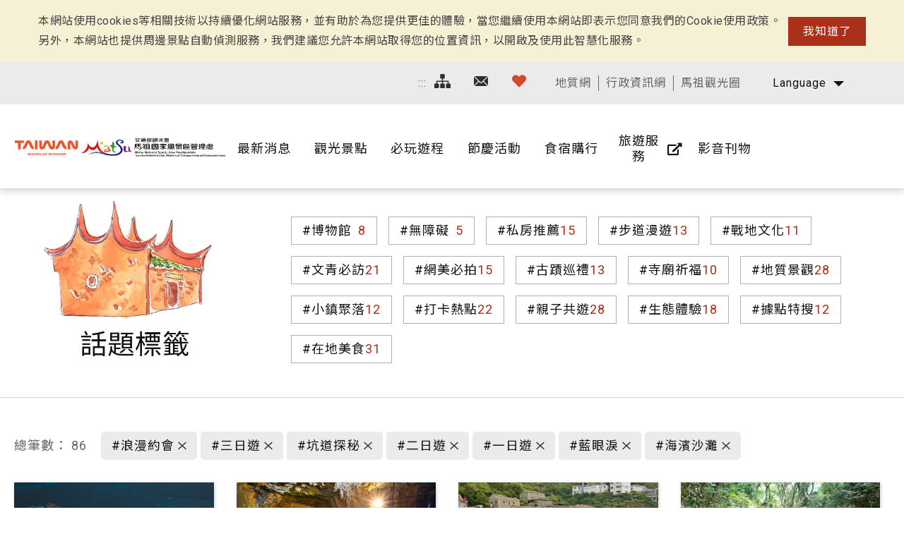

--- FILE ---
content_type: text/html; charset=utf-8
request_url: https://www.matsu-nsa.gov.tw/Hashtag.aspx?a=52&l=1&id=&htidstr=351,366,348,365,364,75,352
body_size: 89921
content:


<!DOCTYPE html>

<html id="ctl00_html" lang="zh-TW">

    
    <head><meta http-equiv="Content-Type" content="text/html; charset=utf-8" /><meta name="viewport" content="width=device-width, initial-scale=1, maximum-scale=1" /><meta http-equiv="X-UA-Compatible" content="ie=edge" /><meta name="format-detection" content="telephone=no" /><title>
	話題標籤 - 馬祖國家風景區觀光資訊網
</title>
<meta name="DC.Title" content="國家風景區" />
<meta name="DC.Creator" content="馬祖國家風景區" />
<meta name="DC.Subject" content="內文" />
<meta name="DC.Description" content="國家風景區" />
<meta name="DC.Contributor" content="馬祖國家風景區" />
<meta name="DC.Type" content="馬祖國家風景區" />
<meta name="DC.Format" content="text" />
<meta name="DC.Source" content="馬祖國家風景區" />
<meta name="DC.Language" content="正體中文" />
<meta name="DC.coverage.t.max" content="2020/01/01" />
<meta name="DC.coverage.t.min" content="2010/01/01" />
<meta name="DC.Publisher" content="馬祖國家風景區" />
<meta name="DC.Date" content="2010/01/01" />
<meta name="DC.Identifier" content="1234567890" />
<meta name="DC.Relation" content="SP_0" />
<meta name="DC.Rights" content="馬祖國家風景區" />
<meta name="Category.Theme" content="630" />
<meta name="Category.Cake" content="DD1" />
<meta name="Category.Service" content="911" />
<meta name="Keywords" content="關鍵字,國家風景區,Keyword" />
<link rel='stylesheet' type='text/css' href='common/css/zh-TW.css' />

<!-- Global site tag (gtag.js) - Google Analytics 2022New -->
<script async src="https://www.googletagmanager.com/gtag/js?id=G-CTLC0J7RE8"></script>
<script>
  window.dataLayer = window.dataLayer || [];
  function gtag(){dataLayer.push(arguments);}
  gtag('js', new Date());

  gtag('config', 'G-CTLC0J7RE8');
</script>

<!-- Global Site Tag (gtag.js) - Google Analytics -->
<script async src="https://www.googletagmanager.com/gtag/js?id=UA-16740001-1"></script>
<script>
    window.dataLayer = window.dataLayer || [];
    function gtag() { dataLayer.push(arguments) };
    gtag('js', new Date());

    gtag('config', 'UA-16740001-1');
</script>


        
        <script type="text/javascript">
            var langNo = '1';
            var serviceUrl = "jsonService.ashx?l=" + langNo;
            var captchaPath = "";
            var openInNewWindow = '另開視窗';
        </script>

        
</head>

    
    <body class="no-js">

        <script>
            ; (function () {
                document.querySelector('body').classList.remove('no-js');
            })();
        </script>

        <noscript>
            <div class="noscript-description">
                
                <p>您的瀏覽器不支援JavaScript功能，若部份網頁功能無法正常使用時，請開啟瀏覽器JavaScript狀態</p>
                <p>友善列印：請利用鍵盤按住Ctrl + P開啟列印功能</p>
                <p>如需要選擇字級大小，IE6請利用鍵盤按住ALT鍵+ V → X → (G)最大(L)較大(M)中(S)較小(A)小，來選擇適合您的文字大小， 而IE7或Firefox瀏覽器則可利用鍵盤 Ctrl + (+)放大(-)縮小來改變字型大小，如需要回到上一頁可使用瀏覽器提供的 Alt+左方向鍵(←)</p>
            </div>
        </noscript>

        <form name="aspnetForm" method="post" action="./Hashtag.aspx?a=52&amp;l=1&amp;id=&amp;htidstr=351%2c366%2c348%2c365%2c364%2c75%2c352" id="aspnetForm">
<div>
<input type="hidden" name="__VIEWSTATE" id="__VIEWSTATE" value="KErF2UpLDDCe7ngMf9DpY8IeYyapiNR2nvvDgO3fecMTWrSDiQR4vWVO2T0y3uTvUjv/[base64]/KRwYRtAIKnwOa+Wico4JOpqUE7f1tDL0V6SiQ0NOP1p+xQl/INmC9f1PWyIwtGgC5eeNnp02/rLijDTMnyDh9+EQupb3m4In0/kb96s1o83D7Y/[base64]/WPRnMzqj8s5gY7KVOJEmQ6/dIIlc2LX5s8aCHV3QfjV3CV9GFsqaze3E+E9bi/t+0tyrLpahedCNvWweTHbQoP4mSTtgv/d3nvsXYsfuBSump4sZdOBOekjYUPkOagJuRlf1zZ62JFkwKQDyTB5khjPS7Au+WdfQYoW6Xr2IWUVfLHk/N++PM0LpVIH8UnVYEXPu5T35N9RQrISdbNZygojQ0PNyHV013T5ixbNwJ4hefkeA4O6hDqQzrzLXkifNTE4ZuZN9KFTe6FV+H0CcjgaWaezXaILbmONeL8qFr9tVUzagJx37zJ9uD4ZLC/3716sITjEt3lblt0Ynd7W0fOuTghHkJlSRZ9Rkpeku+SUv9EAZelGsoiC7OBnbZLryfh70Z+IKSYGAK03FGGzdqbolzzD7BRTCHLhSewWtLlC32xu78CNIU5sie2G4dd1u/h5jqpOCEnNVz9x8+7Iw3/HunodSFtiBn7i7Nxwg7YP1P7qNYPvMCOnJrdxETwrG/l7W+NRre0aJwp5W5o/f65OGmNybgYVxbBNLh2nwsFLemabgnClecJis01KRBqaWI3/cREyVtQ0+RxR2kgGs2U7/[base64]/[base64]/KJpyqpAGSpQ71OpJ7bD/nTlQafDfhiOgypKYOBlEuBD5H8Ir+k+mYhxy0QpC/yckbwjUHkvMOsRF0e8OEIPRKFpxsV9N/+Y0XSh2M+k3qdnT1hVYN58ipAq7Om3X+1d/esA46SJdls+HMS8lnbDhTe+s6lRbg/1MSOtJM5c2hTkq+2YK6c0cBuRP1O+GSZ7nmQJ7WQhSlv4tXrAC0TRdV3iX42X0zn7hhmsES7gVLILHtt0w9kR/OC/X8oG+fDxMKWdJFqqmzT24UHBvnGlsH740aeBNcLMZoDJzrADOeZ0+gzePfJaeSJF22L8vg8+UGeqplvK1SuDjt+DD24Kwtl08XNeS4O6faen/jIP/XUVsxORZv+C2UC46xnvf+8ks3FXW0RdcGz1XpEIw+gcFCu9xXvmwlzV0TFRdxS78F3f5ZLmwN7HzUz5ySsNRLwv2dZAQ1De4xUEv+vI4GnvzJ/tnyOOpoDvdKinHaqwlxNL0X7wHyNB9sLX3zWV23ukglKMKJpAEf9Dn6pait1KIKGsIM2w9IJ2Ln+TL0p4vFWzzrB2eeFZbsTkXK2E2SgGaoSndeOW+Wu7rVyfJiEY+THIcSfDDXcsC1seKlRcf7eQxFSszkudnAnrcXcxWzZZeYl5D8aHP5v7fwjHapuHWI9e4k5/znShvBKD/4RTreBi92ROR3mTVFXgU3qvxcXuRWObq0McbWC2dzLB1oUxBdX/tU4DDf4dUZ2M7Ypn/8iXDJoq9I+4Kl7lSwWniNwFu0dthXuEOi+Iq2daaO1E8ruF6yaFq0MGR5xyH1bSC6xsyxwaWUnm5WpPNO/PYgmArGNZb/G7MtOdCOVpZxnAMHpDZNP7hP+sgLzcppotx7VbT40AHT96L/CkAUXscNdQ0hocsAqDMg/MIrhicENgVG7DvcX7TeyB0pkGKpE/yhaPOYnJYIL0upaeXc2RAbYwgZd0pysv55UrvijYE1Bz5C9ZwNQQTNkl9BUZi3onAmP/tJ/WBwPP7FzQk+p/sielrZczWrE7u0eFcwlDr1jA2igXT/[base64]/1neqsEKYvybUnBmT1vM7LAPKEZA3avZwDd/pkfbwO9042+Lh2CGjDX+np6RYbc9mSQrKf7/v8KhTBMElWPYYIynAPCexc+f1NIZpRQh1BY6SSzVX4wugphC8dL7odMrswg3u0HwFaQUPm72887sEKRWoOP93GGR7DDx+aTEd6cuO8ZUQ/MT35jVA9iwkUwq4PBNyC8MuJ73ry+6/s3Hl176zsJkE8gjaUBORl5oovPvBmpqCtxX/avVDyT1IQcjfDzTjHB1m36OQC62FbxVTfLEeDYg1eRoeg9lKO4qnNo0SwlB2FsbeO7nqmhbtvSiimy2GfEq7gDQ9Qqwp37IPaHCWOOKmV+fpJ1/pVDG8rRFxlSkjlqILk3gNJZD75THj4oRzyVe+30iS1JOvZA5Uzqol6Uyv0c1TSr3dSZMNUcyY81OpVr3kkREqG25njxp+mV2CGvGowqrpJnBdLyJ12xUnxP81UHCQ7hZtXJKWVRMi+EY5w05ZzMsKpYHUijGadEvb/5mPWYAkaNXhVWX6LtW6sUV73qzFW4alcudohHKLL7qV5d/bS69NfQ0+gcWfqDJJbOjgRBIPmzIFcdBUfLXkBG/AUuOUJgTZ4Rh+rvgfPLWKkm/2eUsZfwCS4P5ZYI5dqQO5BzFOEZGDDJGCouJupgai4AXbmrGFU5+EvRa7Vv2jovSE9sDuHkxq0mEExi+BrQo0kYBSsPzo5JHP92dkm92qWKPE5KspnHnSIykr0Xb6CmBO4vRbG8bNVVihX3alAoLFafRI2igN22cmuGVRiD/SWjaAR5r13ipu5566bYs4FX6CMasCD0cKY37Nhq2bvOzLt0SMQDN8ecP9e6Dv4qW21Y3VgBlBa/GDfMAZAJV10IpP39FBU5K/V9p7yWEMl0mmFzWU5/5J2blgXdVkkTFkgECVBzUJLnfHrn8vT2Mnwh351RchW0dU5uzHq3J/af2W8DtSP4YV/YI0eYoPWHXytGfR8nDQIxP5VLTxeHB8nRUtTzNZrVxPM0Sa+xtH2PVlVysgdXN6SiqCMCwK1plLRvgEhvtH8+qVUexTYGY+a3MOoZOto3+obBhoYA6AkINqxn4abFyesgNTuLgvoYSmU/Y5/cJZ63IJw7W7NtcNXw61anD8pPpJWuEJo3N91FIo0sGs3JpgYMrkqTsNZM320pUbCv+smiDX200uEMVOpoBO3gncc2F63y+s7zWdgCkLiv28WGk/iuZUv7/NzWreyy6g2q48uBxx1Kso6Xeet/ygpHnb5EWyR5huHnDGMq//PaNWTfrfhAQE5xEEdPbPz8YgreLwr9VNgOp9gLiu784Sogn04bwmg1P96bh01JiOIyzRGRnc30A1+o8t1qqCZssoBIhO9nJhLcafVSNHt44kVgmMxaGoXwQaboEUw2apQbiQchkAsDnCU+sFz6wGErEXox6qJ2BDYGQToP84TibG/HocFQj4RZx16Li2eCuwmz/[base64]/Ri5FAvzZhF58NAvoyGLWErFmyzrnC/HqNzLuue3/OZCcIV9KOMvTCaSprUzAmbu9hL+g5wo3z+Xdp4BDFIBlGZykzktmEH9IOnx9D0r7ZpV5RtaRwgr2UNEHMOlyLhFHl46dl/sU5gdLVslkEI+xszBxA1JDZ+/[base64]/ZGLYNlqAINp925tv8/qAfyN8sme0BSmnK4Fjwy6xcUDmun8O7stlm2aQ7H+W7Pl7qfeCqHcl4xSWSbgpHX8/UTR7A5O+9J640Lm5OM9RDvbz9e9mpJV26TeMzGulCmw8UraYngFxGJBMV7gegx2Usrw8vltwFuWtJYg5+StsLHUvkUj8jv5DumDHVnrDU2estwFAk5bpKCU9xX2du5KSAnLNAG3JU2H01I9y1O4950UDubte7nml1CZ/B9n+Hpinm8q1j33zwMs1PVPQsTROj9T1eeWiVWyrBGQ30oU3raBUf+Lh6b5h1QNv+OWwtTt9iGgHIFFs8gBH9NzfFLr7w7R2iZnr7FfjwkuoikEZMHqid3zIBA07EMOeqrIopT3SWZkl4dRFT6ZZPRG4xJzj4wphTaAzUD52id/fR96RO4I/cBLz9212dtT9wMcrGGkasb08AgxtBaZxEe9CHMdtm32SgoR/hFEMDRI0eF68epsJ5xI4svgsrq9ieTRaRwvT2t148NkjzQg+bq/7AznKW3tOQgLQA3dM6cVuX1coQKeYKbM0lFGnGscUFLr4TG1NWRMae6o3do1jvFIaomZZmgaRxxEmCEmyVkx8CxLD7raj3novySaVpm/uCKbds9VjmxNYrQyC/fDbq6A63od1dCwyl/MeqGD43nZ9sHgUZ6sPNsTPmzygMKXBEhUhCuNtrDmz6PoV0PjH4k8+3+Fov0RX5Hff4FPMdQs9Vr39Jdg9iHR1u+wKGrA0LoSYzKcmSumyvWSSgbNzXxBTTiSB/FvTn411FDzlxWJ9Vju5kRkOwVh+qaKZ/R13FjhDKKCyZZCZChiniYSEvORO8t8pL1xjMXgfXhK1ht+musQWLSRkS6Zf8UfSPhbZZXNVE9HU7V7jeeQTWR92cP3Ek6qg/[base64]/pTSwazBU+0xHUbdZWZiQIW8EoXG2wq6m3kuGUVJXAcZLSXrI46RPZz1JFtQFsCEHZsyb+J1yG4YndxYHk6RIhi13Bw9hfyXpjk1g86BUuUuRuvK13HoF0Nj7oaGAnrM3XaoJpCvWHGl5Qf0gdc4fqpqzlHcYOP/oCAd3oKs2L5ZUQ15tqAFXJbd5Pfg4B6tulHe5U+B9BdV1Mblk9oDTLIXRw/my5T+W9sEG3ocf6N4em5nlb7byI8Rw7a9mhbWZF2JAWCyeeISNl6llA45AY4QmgWj4/xIMY1bXLR3NX9BF046Q/U7V2hCdSJJCmXrKOwbdYeCy9CCVNG76Z9Q5Wg527AUtwrx2ufRu8vVhU3updhOl8q+L9kJXc4tVKUue/0SJ70SEztlViTO3J3QRomuQKkTYeglDxyhirJCWFHCndtc/9LsOPjVZ88qkMQoolwhe8xPO9Jn36E1fIWhodMjI6Iiojf2kVnhtTFDRlyLGX0RF54WcRpEtNacvXnSDIcZ6veJnGq+WYmZrEcpgU6487m2+wVfKCuEmOi9dvqqSTmoUgmAU04glLfX5/PAgr7lTi+S/2mVx1h0Eyjnm9IC3QOpftamBddUuDFKOLaoqGRAddoUJxVGSqECG8bznuoWAw1MsjBU4SMqcf3rEtSlyE/zZ9c1iJCdM4ArcpynGIrIfh+Qu5AI0T7Gw4j4X8W8DybWdGq4DN66lbaBVpMUAU99CmsCgFrwrF9ZkYPYmyu1zmOJ5+rSTXNY2ZlviLksTpAvVdFqlICXMIHTFST21N0/aVCS/pyxS1lLI9Pq22z/PPxEaeG8Ib5JW5c1s6f1oSe2gEM8MzkEy7BAW3bs6QxQVmeEMLY57JSlsirykjfmdznF81ECER2Awuf/Gk884+R9TFTkyDEi4EoJZNNMxfxGVQWqwA8xqZZqv37T9Ue9aiPl52yTjAatQ6Y3KJ7rVQt07VTG0uuW6UtyHMm+lTxbdBLzfNTJQB1l75nKrcE3ZbNAEEmAd2pqO7KOPrKsZkzrzCEH+aS4FzSDToKsLQGhdQw/fQGv2FeziS4RBsl+ZfNiyYYdsTlu5SEyQqW/DpIu7HYKLIBZoorKI5rYwLr4Hj6p9fTMHT/Y0cbPLiUfl2XFq9P6Oe7AZl+w1cxITbn8+wYiVtoAB5ZufGWQ08ZNLdjD9UHU48FrJqRhGNrYBSlDD2l8IEBFHbqfJ+I5gAaqityOiX3ndM+GRO/k4JyMn1b/GdjhTNYHs93GSeTu5T1icuPOXhguY0OtGWl3NJIHO1k4Asg5U4gMKQCtI3HSRF1A4Zw3LlAuc4Wb1jObXVV4jVjcVX8BaeogGOWBJvSdTZYgPBmmkLlxaMs3lZsyZSg1dX1EwHajeb2nhIwd7fr7EmWouPg7i/UltyE17QFct9Bf0iUPLaki57M/NriAiUWZ9cFA6+1c+e6ntJ4BwYE9bJret47ZU1+cvErFTf8H4qulhFoImO32roiY6KnIUQvdPSp9p/1gEtQWlN+//C4VPs0JooctOieWxtAf9qrVx/Kp0HTuazEwYKYAjFtPLR1ABXJ5wKCKvT3JUFur4g/iyEiYBzGNB38Jypqirmb3Yw10R0T5bI5xoBO4HZxJJfp/XgjzdqPOIIUIsiVDxGjegzYbLrxVbIz2pY+UXVIta+lzoRI3JQrvk8c3OYNBN1DITOZEunA0NeT/NW0AvlbiKryz+S1TtZKXNdJ9BdwlVhXEh8HA8f/6+3239FUDvRGcMMQnNGR2r1GPXASBXbrUi8/Q5YPKtIP3PFssmjky6tbcckk9UmX4b1Qy67aMin4Yxi8XrAzsn/7CPjmlOWH3NpGDdwj9R/ViUBkVgqv5SQNu9A8d/gp0g3s9G70j7udoZwhWBBhBvdeq4OsbKPaCeDeOpIOgXrptigqXXgiNYflfL8xvtONjxDVdutErU2vrBKQ3AqnNnHs/eVYp0s24thcHEj32gKHw4Ws0XVZzvl3uE/5BQehFn8BLzxUIoYBcNv2l+YXUSJ9twYKSXHLxVOTmUPc8ofTZ91fors/vFCAw0YNKky/NcGIqIfCWtYJ650YtdBkY6OUupz+ehxWFigLzRM1rXtVriiG5Qv7k5VtiewG6eorp0Syk2puclnZyt5Pi8KnP8mcm3SYVVgdPa2/igw/xtSrkPOlDwVqab4MRzq/mhAAB/rAF6mJOj8d31jAUNv8QnORVwye+m6HH/7JCKlcaJw07JD8OhYSMIbiCs1vexzCeTT/EFJgzo8J6flMcNl8ycEwd0TJLW1ZPZcHNxurWXFm9vursPVu1KWGmP+8KTrSdk7nW+l4p2IFTeHjzqDrzuSNQ5rnOHI+tn1nM4092CYI0zFVNwIapmJNVFc43+riRROqnpVqSidYBo7UKFfJzY+8Ybl4evgnWJsZ0TM3uuaNch+3/JJbc3QbTHtBGw7FXzjEeQ1hfbdbzZ+HWrG5RkDd4ISXPx3JqcMMxbaYJNWbxuMNKgIN//er7ptMC0vDab3+mOWNhbenfn7hJaAevlX6zYXP9NlYdVDSpvgxtCq6RqC+Kz1Gb19lgk6Qg8zqYzXh621LbCiHPLEtxWE6qgn6xbuuAqXBB9xLR+Wr64tfDu9oaZeWLYmMBmCMtZNz/KYWdeWocwfF4LXhPuOt44b62PXmHZ4VozHKLwyeZrqn4nAU/f437hLlGADLYokA/6B0Kr7jyvoG9QnaoaLnWeC4uu8yDv5Vj4wd7YnEge+GW5cHFdTNyLtANAt/n8OVqlrlLtc9ldBf125qG79296nXGbwmNTGZaKy5MkqKvtRQ2Q8hdaC4+IwOURL/FsX01USuYZlJ8eJQtD/F9JXHdn+dtOQqKfikUHHXb8D87yF5ld0yCqrob10id+Ga1D12itQk4CZcHSYFoyKQhgOBqE5gk4jjbdHg8cOMP1kCnyt3+7WWUqzwgQyrAhytMy5u++EsxGfsbng/Htnwf19Fz3lVbWPgkP3xCT25iqogkZb5wsPAWoh4d5EfmoQUXqOSnh964rX68kFj1cf+RBegy9iMQI9qMYu5WgthOokWIf/b0DIfo/bRmNKHamOjFmm4brccNIWcEfdD0132OGT+9KXCFiFmvdwx/fgJPdgvS7K28BzpWwzwwebKypT7eaSVb9g8+77DB8TTV5BxIec/jrcycoUsRw9kPXses03FXTjhtjDR/9uSazfOdA6B2p/cDmPBVLPKM984dRuTU7YZDUgGBikT0RA/+hLrQSDw9tlR7cKhQMmDfEAoKYPLa9rvGRhHj7dLiaKA0viH95tF/R+j2EFCMLaoWBL4ZxhIPPrvaLz3sGM3b0rcGH50fJSCq6tM27s3J1qXtvT4m0qunr/RXRr1Se6GL6KLOvLBedpDB00AicsnIYDtQeSUvXNYxSFwbVrifl2DLImeh/DbkDwGHbv/1Rni0p6qP36V3zvDZFCq3FLmlKNXZN8IqoItLnZnnZsOuvIe+B3TzB1eznFcJJp05WAz+bsekseLrsQZ4XcePDNyIdpY1CFwaIT8BaZpDuwTa8JOQAccxSSw4AI+ef6XmBbYU+A5yF2YjQTGkKixkRD03i7Un6SMbfMW4THfDxxpj0ZljbPHH3yQNDmBI5COFekmvpF/Ers5Nz2KuIpDB28m9wZu6dClqZ1049UrRZANcTVMdWNg77dYC4HrEzyAzdNmfez+ZVUQX4GTxwY+2Q/ijnaqnH+ZcD6sn1wNVp1QZ1s8x1gme5rJFd78I0Etk3I1zOfEiKu/1amHNskKp3yVCtcwXsXgh9bxN4z68nJWP186h/4qjs1X1D7+FbYBoQBweeCJETFdKAnJvLl/uTufz/sJHuqW5zM7/JdjfoJvuL4/Dnz9zoYsmFZk1ZqAoDgFJE3ts4J6jG0m08VQMymwkfzFY94tGo9Mxw33barSXb5m3oTs0dzyUK40xF+1UUJBbwpCWMojWZDllZqvP+WpPdueQXkYe1hknvkEZf7p63G5S+Hp9ur2EHP+tdtqN9ZEwINbd8LqOaZxf4/NADiTZ/Co1gsrvdQF3GOhuWajt2BV1PJ3qW8FMzLPHjjYWZESDEbXCB+MfCdmvFJ89IxLDP9YX+AHvY93TMObk9UMc1C6DjAqqw5eU5G1Zdk3sYZAEEvwUARnoxOVcddKok14Dq/elL6J+9tFNcrafnrVgVpaRIUhjiaaqGFKZ+h84KhM1JTg8wOMp+Y1CL9l1Te/gbLRYHWj8X6PHsWR8UZ2ZFSbpL9JZ5JWJo3eaGvawO3FsoJysowWAMGzU26qmd0KceoZK8itULyX/cQvLFDDCpbRf+PQbqYjiniJNXPngz2JgmUm/R1RkUcWOEF/OECYZSG8NK7eple+pLHED0utDr+QMtRSRYltX/M7tve9ME3c8eKJJvYRlBqU3NuqumF6JU9sVHtSyCcxsRTRge+iIMpmQXJbPt+D8ZvHG3pqLN5j2NeLRdD8LAGfyqY+5oNpFHiFOmdYu/EltvfMD6lwX5y3z0shQqw4WNtcbCnjA8G6T4slM2lZmriZI4WIjXouoNoDtLdIVm0dJ+4GABhEb3aIkdc7EdEySU1XDqWfQRNPwgJ9zWz9cAzLwWsN0fg3ShvrdDXIfc19eULWC+/lqn+ptm7FTILGwwhYYZuG3UDHMT9PdhcWPglsLgloiMWfLVQxKVzX660p87g/vrpNqx6JhWCj4D9bcFB+LD/4ax37HSugAa/3k3F3oVNjYy7b3q8KF5q+ziM9Fl2il4l6gVLRIMmqCWzm3oIY8Jp7XN/+kb0KdoDnA9KQpHqzVrDGQHG21s60Y8ABXwHAXI7kuZC0pwTvCkKoNoYV9njanpKJum2ai8cgdeMhfKnCVkHq/KxY9dDNkX2og7Fy+fhvD/+GGnq9eHZ05I+cHdXRKB/gZigt+DDcRyAkLmcLQuJW3JViQa4b9hP9ggXqLGtB0JN/TWLRLsexgtaz6du/S9XEl9QmC6H+g/[base64]/RfTsXhG2Y4KMkb/7xxEjdYjCnZ6uMywXlmdzI1T1jdhk30p9oJalzhqAcCOzGLv0OAONgSNcWmsesM7J7xPDwfOeET1s0iM3TyhjSsn+08jVCpbo1xFoqh94XxPWiMHd5y0FDvuKtzqfMOZdpOs+5uqtwg+n4GfOJD3yuRRTmAwjRbqUkLoYJcpI7qcn9/Fn2zN6T0ZqqRvW0l89PMr8/yqtH2Fy3HZS59SSq9GY0TNFcuog2BE08VR7bfTOLnJNLf6x8tHNItPQhLyuPVbVayXzqP5sB667NFJeh+1u973m8zf1e0w9DJQ4jqDrefKT9AQ0H466Cv94xPPOO5EMAu5ttK4ED/bQRqWpaQ85xPt0wDao0DysKxVNopDTaT70w2GW0W1BgTWmd+8iS3nvhfUVsWblAfN9+e+KYFX2eFrtTmQ8YrY91zF7J3E5vLUMG2B5tsAMr9TAJeP8DiQnMddQCJmJAnGr/MtHyZGBnu5dmq9m60sRPT5JPJJhkwUaWIurGeIeziOaVSCnGjn8E0CPLhrw8gWGmHAHzYjZ2oDAZh/z1mnCBgSFm21uxvRHRzLRFUoPzj6gldLTJwEjxso34qxnu9bm9XuAvAk810Jyne/7haKjAtqSXGHUPj09J5A/H0URXnzhlHbIGTwTh7mUwspeGZAMGwih9VOzDUAK170fOxRWNfa1cPwgYpkBUCFzJeEC+87qgX80mLLLDiQeXVGgFrkxhsYuVcmiiwY0QAZwC0Zf8XdsyIEpGh0/PlFjPMIpShROdMwYV7hzO6uyRIHSAgiNf/Tyj22UJqvlBPzb2wEFCIfP9K7i0sWUTQ5cl7ubr6pfboKAq9buPli+TPLGAkKlWVXZz+2wpcnw4NNqiIoCt3QULujbu5D8r63eGfN7hIuukz8ujEBZ6OWfAqgnt01z559WuMgS6yG1aXvCG6Kyzs0SA0s0+aVYN/vyHB/mVeyZGBvaMdWWMFkvwFDMWoGB0qqeKlCBjhtna9RrDqEGjcw+f6GiK83BGrdBO8k0Kx9PpF6UQDTJXDkPJ+bxdSc5OtFWjb8t0az+G89tqYCt/rR2DILb36EU2HJnoqbGaT2iuSePA4//rS5dzyLDjr0tQvSN0EX8px90r0i7wuuwxnstNLpLU14uqh57W6V8YYgNOpo4+62/saRxXnwpLDXL2pzczVG4XGkOV2KQl2PAaIm0woNUoo4ja3zmFkO0KXTfZMuJyMVtY/jk+DziwaNOhlAZSCejJBM+3TSYjySz6rYCiKgPUIuypnvrNVb8ICed55ARcQ3f9d2U6bzjiTfStOrA8R4webGRRpMqZBbCxQxkGlle0yrbmXp5jbaPTEgG09Uepl9bc3hZocH/3RriKrqt+ZQJbUzCqo0hE1xxqGpr8Eq4bje2ZWmMduxVoedLdqhJfU6FZ9UBKr0HAQAz0uzsLcKtLNuhn9/QLXAHdnd/bm974Vl7XvhyNrbGUJJ+S5n/ZKzvhOfvviPB2qYJuqN/HkXieHHe3KgPwTG25XA9UrQodL2jBfONu7C2acgQEdQZ+FsZZhv9O2+r+kNE5CMi8d7l730y2Ep96OB9VDyF5N9IdeN5nsrcHh6QK8VkDAEW9b76B4i1bKbHjG5BqeVbuZg//oLEyACBkDbY/JTbZug4stlhIJh46WInEHt5lJi1DtDxQP52jzcl0EDMV1ve7mf2WLt9hteHBcJTX9gtjsmQsuZ+HkDXeUsS5OZd+V+XahQSh6JiaMLhZN69WRDtDz+ixwTKUpfik1b3AOYhx1Mm8c2kJkNFdgEiWtnJcb7/mKgE+cctFNGzita/wFk1chHMY/WXQexXlB/9mBNFjBTnSKFLVa6FqlGxAjhCo8JWMmODZpbqq/V13CwDxkZtZGa2oDCCmGTOi6O7RKIBdzbdo7t011D8REwzCQDN6RmACKV9RVjFtr4OMAkTcmKUK0b1gF5gxoxicnXNeo+sdoDnNLmXOAAUDNPZzj//ao1YElVGQ0IK93yXPTac33SETTjHM7sC/hSrGo6lG6ip4jnwvt3/TeuntGCxrD7jfRTjuWPnqrwqPtkLjj6SnrdUXSda+psjNSwZrjx5GWYLO2RPQo00yHYXPA9cCJpF4F2CvAOvuLdEMMYa8LhpaLtAtUiFV5W7nViDiF1cCOkLHPTZojO8n7hAKBxEtN0bBOGZSMjce1EtGLvyFtEXbA55ZXcIw8pI+MSbDz20UR7SXj9AJ4cVvr9gJp/uXJJaocZRPELrHYv3bCDHvdWu1SSAJUGYqFey3+MkF6mmTPP742wAegu8pu/[base64]/rZ5oDOh42UT2KcV+TAQCaIQFgW0IGbBubdrv7bGHUW7zzcdzDIbakJ1MhTZdFJ+YOPqR4YD91DDkemNZmxU1jNjn/T6HwAp/D6oOe26BnVXOEQIclrYvY5q5Eeu+HMLaRKU7+APfkLRfCld31AfL+cus/0ojxsrhIjKJCYRLTMlTCTqUhJYyaqXwy9X+x4tyBzwYCdPA5ScfbLpclsMmkMhhkK/nPlyaWTqlBzoIG3fj5e2rBibpUfobpz8j2fsUaDbFIXNnt+82XbFAkz8uoKZZT0QVAj/0y91L0n3GNxaoDfKHTuT3VNtP8nc1XVsmXPayuNgKHzkQvwBHUQnimK2ObMVkcjXJ/mTzvEaCjwzuG++11FmK9AynOnv/[base64]/k0OZKbeaJ5y0bABviPxZruQW034yhxxPcOaVcFBrAtIakauf2a5ln8uDOjdM7YxJa/SvFVtX/SRMo74SwGoY3AXdO9fIFXs+l+CdhVULY05D9IRelDRWcmOCbM+RnDTM/Z2qz/cg3xaiuMk+80hptl3Te42kAZseMK36J230r5Pg72jJNRGFIXDaCxtiieeAHAVbqLp4PFd6YN2bE8gF1d0zdJhpE4rtLIgfhYoB/sqFQhhIo2tn0FXEnWZiWL2irRHE2SjhXqG5MlgB9cPcPlXp/6udRAYQQwa4ML7FB2HT7KuvVhYnKge/SZFfZBzUEnlFPTqeCqD9ZIcD8vYKcG/enxvEJ1uBvCXHPhSa8RkIiYlh/BGThoEZK/kDm1kVygKkBAnFAlh8dE5NVb6D0IcxV8aR2LwN/ZuLBOxE0d7kk7N9JvzrPCyJ6A8nG3mtPf4pv5OYrnBItX15NrPDYxMuWaU/9SMx/9n0jnCVD+PbHye2JNXTOZOz3mxXlbax9/Olzc6JU+8lkjpYUTLsToWaHATVLqI19VsN84Sj8Esufbs6nfNLrcJziboVWf7T+oPZSlRhY8+gxc9ilTGGbTQ0VDvGSwp6DmAbDNDanismkDKr1RdDeyP5BFIACEYwdP/sNN+5yPqfofw9e1AS2IkAkiYkufSvzTtc8SeIkC0DFqkQ16WetvwJ7SFVhqYpSOcAcPMnxzxzdDMwPPYrI8ZzwuBadyqdw2LvVE7xHMio6TZikzIYJurTbhGxV7KoQo/sLyfQ4POOIsBHilXhMH1EKqJvGI+pJj2ltWTuvpo87SxtBTX1XYI0N1oydf6mvmj+8XGkwxt7Yv5ruyJeuEG611dk2HB3Dvd24KkcOU9MSOJPBknlAEJNHnwlSr/5X890H/M3wbfHrnuiPFOQbtJWWtERBmU0Z+p33xfvNvPlWvdnaIJzbvpRJUHeVRIbBXGr/hU9afPoYs+lag0Sd9NwIQkC9CReZS+tLkpTg0gdgNwoqPla+8HTXxgak+LunfRz+W2y/VX1E2nbcVrB9zbD809sKzB5lrs7zL0GxYP256//9i4Y0n9ij8QSbi8ivwJUagvUmPkwcykjdI7IE9UcX09ngOeAoACFeWHAiPAWtrJcNnDapvldzKYT98LHSPkWdCNKjtNyIbdCMP3efURyhwax3W5fEMZyAMrfBNtxH/P7hRiA5S0UdT1VbMqYwd4fSPAPTZAx4yvYFf6xZqtziTOhBJUPSKWsYNowYC/aMNwlP/DwQVs1GgQMU9zjlspUzPelJAElYIxUzuVF6/Uw3yX2QT2tDMlwkAtXuE+h4MjhzL/bWyC5CSmjzWgWrx6vqIqaEkpSXuMZ/SJfZCj6RauZplrXoD2aebkKo82jdEOQFuZuCsockezm04rTC0+e+E78EUxRDNkTsrxcP+6pZ54N7H0sTuG+ddWPEFKdAm1a0PhOsUIW8gDp0QOlse7LwMAJhx52P+Td2+IG29/7nidd0LUCltt5TKfCCxY9V7TYGyoREUuSJ54a0Bv7h2xCgsN8jR1FLF0DG24ca+HES9vF+8/EpKdU1NqHoDHJzoV/KA6u0KO1OlHJrOEp/bj3zYItKMl8QXaWjff/kS71O9Yy1mR0+VsXqaeoXwwoHRjnbv0As3Pq2VN3isf1yMiR/xkT2yIX0A9umg+A9+B7bMkPi4QDJnVNRZiineMC4l8oG0I8pm3Zl821hcE5KE6GLpRypA56I1Q+JtKS1LPIATiJW0AKj65B6pWiq+fDA3Il/U09s8LyqY6pkfKh1p4+qr05CRZiWKnmgEP6Nzqm8OagQZqbdau0XwJgOmfooypYpmk4lXLddu7iD40mtA2I7Q4xaitXg8uiyGRErpzSCsQmLKwIF4rdc6S6q2p9I4l5atECs3jFOQSjb8pNXOx4tOiQ9x0d4zDU6rSd2bmCRnN9Z6UXzRXd8q1U3VcBEFSwGUII5EQD/UWRZWdEIumAI4e8iKwzKCePN/e2QQRvxUpLDnh8g0qUpDlLAwfR8/lGBEyLflcim8r7wVfUTz8vsD1xRAMO0cLkCZrS3eeBlkPTBPG2aIteaDwLfM8I6B3vn3b9sfnGyhDF6+PkRaaXcsRi4Hbn4389qy9E5+LASAyki5Gf4ts7tLn0L/+NOHGOGoBnBj0TwT1LOmnSpXJmNWJBefr6K9cjUiUeQhN8Q36q9DQkLf3BUSD3xFDdzRx4cSwfda9rjNKqNZkn9jzzR5OZ18GoSTInZ0TNuhYM8FnWPs5IkW9WX+AWLuqzKy9Hl/DLuxeCjA30jsPFCZ3QR85MKxpKYhb8syG4tHpxAl6U6voPgblg7dcF+9AtGK6DwzD77bUcNpVl3UgCc1dLgTauVmVUOUbVMh1HLo2QfOf/7NuRd7ZJDMEzOkZVnClSkZ29nufmu7XQgLdDoo7hOKIw8by3rgHBbD50VP7YFbRHNQlvrpJ9wXGGNX0a9X+s8kELeNbLzHaUaUXIGGEMZBT0r25ZaaJAU7aBsg43yT7Q7uoYSEi3sObO4FeNFbSezEYW7/7dmx5tpxx4vKP7OXcR+fGv8Ln4SeHVzfZcHC33VTKT4MwzUWnwWWN+LcwBU64Ry/2ofaq4t/4mBUbs4LCVRpPQem1Q8SRPMIfDPOF1SqVFsWQdsDW7HntqQhBzOTXr7LyDajKLV/wE8C/ublDyA4UfTr2URDJdwuKnLlrEMGVCbbkYOK+l44mSUKjcF8fywdPYfbGqq25S/59+1lMlj+5ueDB6HcjLf2qW0fmcIs/KBFyc2xKcsrOW5fPtGVc92O1dXgxSrnAV1PaacAsXDwASgADtSYKeqEgKck89HE8jZGuEsP+jbZNxeW8jPT67fS+P5p39LcNc9+evhTBZt2MbtV1mysKozAwpft05GNq2VRPcDjpeGFYtOuZ4LyaLAZT44wLexiIyhXdDXZpkHNEESw3joB9amIX3+SkvqCSd/PffbTK4HwcrTbI2992wZp6I+VC+VfB+vOQ19ZapmfHIenvsTyMiXmqse0fvWtroS98ydPPZSkNfc37aD+S/wjGjEztdUXOd0qAnZWKxIFQtwaD4Cr8FV2spi2MP+8jUaOHXiyWLMLKr0yQ6ELsL9P7wj5CQdu0QdNl8xS+SWqiGtTEIy7Rh5BTmMNADX6NfQD8APx3uZcfPZquD3QaKn+EwROxp51pgcnE//Q7yggqJZjEY28Yh+rhHdmKgt7MYKVaNcYRYaaZee7NAraCTLni31d436yNFi0Rz/ctzGZarD+M/+V6vwqiKjtAF6q/KSH/NsFiECuamnNNGSI935haC2A2iZsYJm2xza2pOQ1Xj1eWnXq8EPu5l82mzvqhCMMLl1zepwxdvDsTpjQD20+CIGoRpl1iczcrJdar32c99A8nh4rPHBj6JnwsXOvgJfpHDBAtJPEf2JE2m2OUl8olkBggU0z5CkK0/[base64]/OWehYzoCgh8ffqE77tRDrcQRoD7Cl4QsePQdCnsanYmwLGcMBbQdii8D42gPbDFSYWfGLxo21V5Tbc+U8TTn2YUtnrxCpmvUOhd0CINR0N8OVthfSn+/jldnE5gaa14X8VX5PbAFdBKEJpN6ksyrxAzyu2zllpJJMFvmAOnpMBG1z/6iJzoVqU0MJXuu7p2HD/B+HIhQvM5m+oceeQ4Ei1aQZtuZ6vQBd6JQBkvqcfgZwDZtCoIzh52zTa4y1kcMyUiKEm6uh9ZfLDnhmLupUX+rqHjuVsUYjlskbr2IZG1fI92dBultWx7xh34hK1CCUDislGi5gs3rLQAz7fryAz1L/eZZIJ1y1OJi345JyGxQosvjhOhqvvFVtKyHxgCWP5uscB3+hDGSn5sj/xs8pmEJrUwAzEL00SF+Hb8C1FKtVQpx9OiU8fdBRO5LT/Lzy492ONFg6kmOuy7nr3+Rb+WM9MP2wynoFp7XJ+1hw2/FOcE2XpWxwY8E12Nc5ZnzqOhJMwHmdzY/XJTCos7YnTRY99AZbvKr18HPCAGys/V3T+dyfOUrVN0oLVUdG6quG2UHfN8qThzyAmYiHe1yBSnZNIZmEceh2ra8zVd+rycm7GWKcoyZSqDJzQmNB98sxMjOxaLVqG9lRxIh2UMKGblklbPf6y86zIbiDL1kNmCMqpjcDl24OEZVWa8h/BRHbULXWLmBpUCOhTQ5fGl7Tzvul/8U2qWEka/qziAzX7NR7CgPha/2jzVgPYNTU4IBEAc/4szsZPE/[base64]/j5JaYS+m5WooK3jUEfS5kaDSarWiengxN3QJKli5qmrnBhJmsvsYUsGJ8irTalstSznRYaecYkQUsm2Hc5mIAIBoVODuTcbvRsowaYLlF8+nqMqOhZpzIMGeYjgpP1BDJiVWT/EQqMxBgh4engIxNLebOAz1RMypBHR0TmmbiAlju98MSvXTAUe9d2JI+FL99EY3wFYQU9VngqJ14WT+Y8FXj21J0YzIRHq8FjS7plGmXl5xe8MfAsO5SpCFBDFM/Ezibe/Rua4KTb9al9t/PukcI//i7bSXqfHvA8m38w2Y1rV6Sp/thxUCmtvfS0aztXijba3JmI3p0JztH9I646y7HX6I0eFyF5x8NU3OvaAw/8SJli04XnPKwvrRwsmHGB9FEiH+lKtrcOKwdp9LULiYQnuuNnbRvOXfOepOH4WFxy9tu575e85xUem07YattGWeQg21ckq11ARA7v+py7aIXi2nhA+TJ3phu0Jz23eNsKBPl4K1NysORY7NnC5FpgbR2x1pitKR/Nl1T0lwEYpnd65kYUmOzvuJDxeiGuXc+QofUL6R3gTMBNIn6rqIPHuo9yEmOszsCW1s6gHPy82qxvnpY7WLfm1yTq0ZavAGJM0XApMeoez0OP5Z/[base64]/SyfHiGT2ENR8ehDjZ5Gq8+uEqZLudCy3ZdmI2YR1Z1J+PkzsSojvn+zErcDAWyY20AZRj4317KPGSVYUvEebEnc2w0iphuS+Q7eHx1FDq/Y5i+a5j8aRIOT4Spo2IpQ+2AG4tagjnz3Bqayp+vsajyxhK3p6PrVVQSX/IR/lcp8IHkgD/IkNARF4Ys1Bjy7wSV6HEfcQdM1qAVxdJYC2vwVElrtjP5aDYcxIoyT3elkCt3WdiQW2uRJew6+M5awo/jH/3ssddzWYdl3hX8M7oeGIBKp9ceQMr7R/cOPGT43kGo0/DYfaVQ/ebF2MhFAnLHzwNbIJGMaQ4lHLaxYh04ecTJ8Ka/[base64]/Pflyf/D5Enw5F9fH4vM4T7o1f9pUkiM8g4d9eeV0K+bO1ITwNAi9pRN6mGPyF7JbUqdcjmR2NNUpuQy+zNw+RMg2QD+EwYAljC7/x2Rys4HDApDL8RXknUfo2sR6NbnZ6NePjmIBgSaTFvV41kw0x+9GA0i+TxRHeRjEjpjx6b07YnA8wPfQeOWvEPzSeXGCxU837KykVSvE+u3K8zrhQnHp1ZKaIrQOk6GFR0JAg+qgqAyW/IdXivU2JIunudjPq5lZYSn5RJxfaO2dnFM7HHEazdfP4JtrfWD16PxkS5rkQLBM1rjECsc7G3KdBRzQXUCIdUNlR8sIM8psob9fw0HqaSWYxHsgqpgJHisVtev1VUXPX0/gQTNxhxmXYA8usIk5rB0xSUIEmaBeBQVCyu+ADTttajslm7hI81AxzDTKj2OLWPVQCtTA/doKhDTfF1GW7QxQALEWIKYHs+FybT3Aq38myMLGzaOGzbk4wo6B+ZIU6rioVX2mtEa3y796LGC2cKmWTNYc9Lx5791CkX2EQizV76gH2t1fuS/M4HXuI429O+hBk1AN2sJ33ODOmzbrmAD3eqXymWUreQ+uyYFegNKZtV6A+FpDjrpV62SltBJ8zUmY0B3qwvPhgwnmo1/4yV7pQ4FzotjWrLJLRUPH+un9x2NP/[base64]/CGt+7rlXLOIKSAqUpqLq8Lzl95iaIpxnpBOS3H2eZQdz/iO+yfYopTOWoTnhJmXa/8gXDnDx0BQgXLgc3IysIA38Ou2qrt4Zg8FmzT0aUTlP1R4KDe5te8wjURqfGO3YaahBU1xLjXiFYIeOMcshXW9p+ULZ0SaRHMiNnGuyfewM5hKbhCQASaF+9DyOp5jgYfk+0escVXTLi2ts6X0mK8umbOvzp69BuJgajpm9KVN+fX0Plp/AbXZAn0Bsj7zj/Bungj/KUpE9Vs7Q63NOoAMN7YvjC4yfQisvSZs6XoZvzWVIpKxFhvIrj1k1Mp3sMAUkSTh7GSinsXLjOOwS39jgxxSLMBtXEwK6zhHO8D0gifTVLhB/U65On6qM+own6Lnl0BGj6Oav+23hl/2arnc2wOGDv/5w5RdfaPDWe4yopLKckuxrqWgRgSSM0dwKVlQnXHupBvivUXOutsxs3eKf9r6VFpjGTXNsf8jhIyRJLB1VWKB9WdAYCTlq/LqoaQkxe+YLUOaOII8ZrJ/4KrX7Nc973mMT4v91QESgLtscE2GdE6StTgOBvjpSU5Js1JJymHo+4AqhiQcFGAitfmtP6DR5hj6gOe8qsbhtqMifTsZwCOglfbsIZFFlbhHtuDl+ii6lysgkh+7C4DyynKjyhZ9WBSKWY7ZnAIBECccJ+IQqXMBWXZEzT9UB6rlEDePVhgmY/J6/nybCdPKXXZCWflmz74/MWiVqMmNUvEqmV16X2TbghF905fan1VUMPp7nziYBk7+5aV2JblIUNByVOK8MdzxyXp0uIpQJEg8qG1Axypn1xdJNORTsXJ0cvNAXN0BTchlUyXi3TwgSd1TFpNnb5HYQsMQTJYg7A9QGI++eHg328ItsWGsoABwzfAUBfVfR2d0L5/oy1pw51KZBJsVEknF22xxD3mPHTfZrxAHTet9pHBpy9SS3qTLwHI4pFppnr5XRR2SqiO2hsdkUE/6g0eqDDshb7T7KRGwKvfml5NZqEfNgrjo0fyakiCNIOn8LrgVwqw+V0gbCAq/PK7YK7aNlRfWszk3G8wPdp+hZRflecirOU7smvwAURRTvZ9f4/b2GGmsep/s08M27zYcX+0B1k7G2gKSCH3IdqXCWrZTjTdvru5PGS3Fkux2+thoMS/nGB+npWmQaiDzaAgY3iyFIZZyxi9Z3ztu99aQsg0XuCg2XRaJy69pTzoYmoDQjcIYLtVa30YM5dA47PqUpPDEyr6CA+MbeWhcngnpjgwWbBC9p8U7hX3S604YezNoIe++YK/Unpl5p/U26NeY5+qNcs2uzOrj1TKnJSLDWbaxbz1vWcvGPj/Q75go7pba0cMxsQ8a9pFH/fHRwTZxJMEeshRCFoF1EvAgWKnOF7+WqV5YXQ7ERDgUHrKS6c7Aj078zGfsBM1Rrvs4AvtcLdDTE9DvOygchVBbjrWToT9Imrzf4+SscbQNpRokTi5qy4l38lC0kXprM+VDAxxWJ5KoVhJfoD5Qbiv3aTwffLY57lglRHPh/[base64]/kebieBcy5dQ2raAJqO+Tn4ZofGZPyXL7KCEmG6BWYOFxP2n7X3IGSh6C9pN0X6ZxNsQ4s8yJMUPJt2HH7kzAoksZjwVMd5AwBe/fLhhBwKSTHgnCY38ypBGJenakRPPh5UL/L5xVyrYDzcU3x3qwMoWeGwxtf848Xk3Xl39dLnTaHsKN3fg80u1vm1I9QUZ69yxW33S/3q0g1E40Qu5Cvpx7CX8eEgObqaFki0K2PIizZlSKr6c0+ULsNXuxTSYK5H8iX2tHmBB4l9+oUulzJ+/3Vr81KAQcBYKLf7UTAgOUnTba9+9AOU3EdzUvPSCciJnvkHNuYDJ2LwQjOxl4F23e6gCju0YKvWsoGHEdOckfAKYWqbPsyb5dNNQt81hT8RShdGaZz+kvHTKFHZcSEtSbisVNKIP5WELly4kioYZMqerYyI76CFMwvpoiYUsU8xLRHchgNJ7G5qdd1nzYeE2+/H066HirXJvy7/+t/DGJ9JjrdqEqszlGPekWDDnjkUcQ6ydS95rLRBp7CHyd0l1Q32YJaUrXZAZqfVwfjYH6/eqERPIF0cWBoAEu0e7BtSQN2ceo3bTKQJR1OauXMuPGVjohy6Rh5NyHuIBRFH/guGG3nGgEMSlOYEdSFEQXaTY9QSBV+zOfmYl/f2qSLnXkyv6a/In0cHrN42PVwR/526wASScDbyMWsdNOPi+DbRFV/vP0yPALZDqyquaYXcN/H1LZqVrsWHVqBrqWIea5rAUd2PHsAQwMGs568CZJ/vwUIYlYfdg7HMeJuYami7N97ZdKtLdyqCsmRtKGVnxOKAWwPkQ3oqdjExyiotpB2rY/yVQ8q7GbOeeHxlWitigc85kb7xw0B8OfjNvUQyTMVwt4xU961Pepx9IPrPrhqk0ZkQ6Ju3ajBsGfGiuE5we3P3z20qov9rcWTFct5KOPA0NNttqFeDyPt4Iu1MJLvEr0q4m6Mrp7+rJXzfo6K3S9L3user9UBxY2r6cxhEmLlER7qelXbS6gMz2vWlUNvmZ/GCynUB1mybyG5Chk07yUfn/rNM0osBRarwNgPyN6PPoiGLakixJ61d2pkXqJom1UCpobqwX73mrrF6GHdfbGRbqvj3jyVYjKTEYAxwAS5KXbAnunTGt0QQNUnFCES/MTJHGf9y/MH2f7MHDGuaGyeS2B97YwNyy2RxW5TALGK4Zwxksvamt1TmGQZx5a4CkI6zuXetdGJjFs4eeLtx3/[base64]/ZAiM20IL8E76FPiTsmzUBtbhogeBbYFlw7tOI43+/7ALg0GghQM9thwu00yYrTB54gEiU+MOTKy0Fa65pTMFGX4wA2PgQXIAgwO+KpnULYpSu/iWuKXIbdGT3dV8SH+08DgYiIDwSMQgD3LQTx3wX29eRoBQ5gpu9uV5fzgRHUMnSDAFOA8MxdRlegiigR0cmixtoMaeRJ/WCjtS+PrZwE3ZogLD0EmeQeglIOyKWsMI0G5+c7EuDhYRFn20EXow1yB+5PETbf6RsHHCTsjkS/eddSB6lLEP2QzXt6o7MAKqSUVY4oF4nTrHw5a5Hw9/OGx7Lw75tMK6hIkaOa0osaklCZbfSkKQfC34sd+0faMpgbdV8fw8+UK7dvEs3P+agD5eebUWwm7vsCi/RD7ulYhtV0KB69H+epx5IaVs845MXUHX6q2/JA7trdLPfh//c9kH8GFmpEOUe4yKbvg4IuIJCF9ypt51YaXRoCaaiPeK/41xbGvQdZmxsz21peFt1G5qTAYXle3tgb4xe9VxR4FDLjlIvnCNgMjSCf0lw8ozocHDyHmxBsmmPtQjkP9p0KpG/Tqu4eugcNfvrKHZPPvqTmXEFlXcaRtGs2jfDKkiGoL/Sb1dy7udydpUmdGldhYikPZpPyzg6UZmT87mtzFTVyRLhRgMNxccP5a/li9y/lOFAhDaE1SGmicTjUQMvif3v70mvzLCjTzq3OZlYcLHeht+2RlbvU4TBfsUABrmaFuOG8CfogasvIM/BLj1RYV4AXU9R49xtbIn7XKV69XfL1G/bxvTGVGo6FRVdARaKyzUlysmI7p8iMB6I/sz3mfbCu3+wytCKIYpACFHa+UQsilzch3XRWoe6vtamyW5R+gru97unP8Fr9JGbsC3A8LO69CwfsvcUIjFjNIPNNnqos/OcioFix9SjDJR086zby7m7t+vpeIfTcGnVLifuC2qMw7yrZyk1WfDdN80rsmkbLs/IGkOl5ifLaYkA+5ZgrelrnioVCWDcYnTJhqIHrtMEi8b79BqRHhUD8pNoGK6Y3ZWynazRZsQ4cv5+u1jnGGV0T0Sy1t4H9emJRrHrLGqHvl8q6OzkJyJDe8AKvoxFXj8VbrrONnqUQZ/Vu3NthxwA2d5BLSXm4WISqyj/a/eFVh6qnL0ArjrgHls8UhHw3opO2GI1fa+6j/DAV7e3j7aFYtHK/8NJnFC6bfljRY550fpOENbkycXHp9Lfi8j5Q7w7Ub1l/5YKbeySfHVFjCtKHbal4wngJ0cdsdRm8G6+uYYDZVx/d4CG3jKZg4vCKgXAMtHSadkk9VNRGffTUQujIGyNLM9x4qGv74SZRyeessyNTjVgGdjA+xggUgqrljt3UA0/d/[base64]/fL+HrfHq89yqy2M2jK7fNaQl5efN7MINMtfjR4iMFb9sQD6jAp8sKsIU46Q1F8l83Wecvq1LVHeUZNtdyzpJSW8BA2ZqF6ifCxNHOQdkAEfuHcmBSUfaFHIiinlz8U4BSxa4FzIYuJAlA1HZfoylMkweragqCVy6KcqI6DvjBWK12/R/ZfMyPwSAzWNkOME+cPxNtRUKvNHlNycpR6Gy0ZAy6WPYH7WYmu9rV6G+c1De2lJHqag1jCZXBESLtiPsZV/I0YTK+3eL6+NQpmjMMR6usRUP+rXaPek+Xbc+1P2HnMV2LWm1RnwE5GThCEIXcqSJLi4bSNQXX2PDISdvaKpwZ/yFHLdF83oknVwg606wlvzXINopWmP+Uiv/4ota7VFWyyCgVOFtS10RQ2AFJCBHU5zUSffMo6lSE50LH8Be8/bX2M7qeGfnhwr/bY3zHCwJbJbJXk3Y4cq1xsQc72dAwSyVTvaAlLWyiADWo6ikRTztHKhLYwZ1sC6qhozVxFN7x/vaNCV7td00KACgNu+n/WnoarSVaf2dLClpR9N6TVjlZ9sVyLq14AZelnMkzebvm7lGyotA0qd4zh80vKGc72/JiOGJ6d8y1Ksj0F2RXx08HrMbhOAUGZ5UDuEce5sWKM8YR0AweFbGKeMQ8w8hSvAecGOxchFhrc/CDWVOxQIZoZ2f8AdaPS5pJ9vGw2Z75uM0vddeNIsNWmDqvo9v7o0083bdmX2XLAWqpf/MN4KCO0Ilfr5cMM/slx889xqu+v9EqWbRkHLu3M7MemBB+tBr7hx5AeFtVQqmYDMMQ/rQoz+etjKsZ5mjVqxg2jC9FPF8PduYiCi4MRACNdhJgDVA6hbohpTgGQL1MIXDFjaSTg8DZ4l+r8/JocPNsWxI+6Vgoye4av5sa3q+5GlOqlNHVn/Tq4PsrC3ZwVQV1VW1dQdaydHEEJ/mse2SIv8l3JRT2GhtVsjsLXOWcixMlePWCzssaIYQlcVkFkZiaItDpFg4Hgm+X+VtyofRd11EB0CmYdtGEygl81w0Y3WDUAyS5vTXygCUt0LcbPupUaUA6E25M1DZNeVQLNRIuNDaUHOPkm6DjZK9M2T7U1qYzOxXMFMb6+/IJw0uqobieRrEBUo30Q2ofgoriSoOIR43rL4Kw76ZkT5JS2HQk2u+E1q5ctayP8iRE6o3Ixg3UxA/WpE4w5KJjVrKnE7asUJgNWMXky+IuhlQ3Ub5NBb86NUWVBU+O29ksXQA1Hd4BeOOCTwL4+9YKK5yFCEtwlqzwa1YxijDa7dAa8ZdcU9jDtp6a8bV+ijhrunuBOnLSGzOyqhNLgbHsRjR0MyA5398CMATUA8ltlQd/[base64]/f4Dm5C3jWSzEpuxay6JoiUIcIP8C6ouyevGNcF82anX7/MF7xrw+u/KcLFY1cDHkpyA8jScot0RVygSTUPrJDGdpWFm1enezRoPdCxXvldLfdeXfbBQKeaFA5AoNAuH2f7C9i8OswVIh9NVrT/3QovPZo+TMfQ4EF9T+GG5Mz0RVV+i+QhsdHio5Dh3kFdmApB/G2vjsjzqDFmxJPdd5wUEEVOAzJWG+sqZ/ggV7yFCsDbrFkbfsfMDdDdnlU6c+VQzdbQ1RB/mjOwiUWP9BVPP2Vz20WG0JP7HWfGiols+7e73tVgU0kVqb5/9avcABHmEoy4uA1qqL9NMrSnekcx/x1lTmL6gzFtEW5wDzyWiqWyavLmlOp7vMUuN362qqXkxhMiBx3cZiasQ2liPC2AMdvxKERR0KvUFT1lk8Y/g1guGXfIydij+LROI00plnAdA/Blfn3A2nnVZX0tmBaaoDm+hj9M1/X0GB5YNl+DoL+tifY3YT2guVQ6rDikcdMQ8AZGM5uP+f3Wneac88YBD1spw6Fak4WKj0H1rdtTosmmUokziwOux4TIoK08xEEKCi8hj940q0jqyqBeRwBTjHrvktJkNAe/0F1tiOTVkopE4rmeElbQba86HJfnkpOXbOtCkRoD64BqVkvg809zoJ2Q7Vppj2yTu8nN3jjgY9ypT3x0WSq4Fo9SHOAPRKiOtOOa2IE5QiykNiCIgl2kwB36tfS+c6Kr+x4mYzvUeDe0fZ0bxBkHPBQEk6hePqQdkEWqTzrZk3aRVllKXpMJSK27+OMRcvuq/lG4C3rng2l8566hKVnUF72/KdanGkcxyMpSppl/Wl6MRcTyu4NU68ki+7XXXUxXQa1wR1VQ+HgYxuFbKmx6rBFjiILS1bhnR+A6whEK9cbWL2DS4asJV/Mh5cZrXykAl/dTrfaHFXQ7bJXNDYY6rOrXrpxE02PqPMTeoZdWAD9dc5oS2BsEfDEcNGlNPv/8ENEvNge8HqnlRGrc95syZ2d4f1tOkYgkrqAGnWtFYSDGGsq8UeUK4QdueQ8T6doqomvXz+qQ0aCmO6+PPmoJHH66Bk1B6oW4Mr7gKzOhT9323bZ5wzcOvx1AdKcy33o00bQIpW7td3ZwY6idWsN1S6o5J8JPH1tH7pr561/MyCHECNtsMXrgNezB8//Uz0D6H9lEzzfOlM3PVqgtsC7/o7T8VLaE2sZ7GaD9jt24D1gpuJQ7lFy/I1g8ozEgmih9hpZsqd4v8oGPUzUtXgC7Lj5SaQ10VQsSqibDD/OcknTck7MBmyIhW/IrF0e/uqeiAHq/[base64]/wYOAY3e0719Jpv57lURXpw1ZcbDz6RjdgfAImah53tT9IVCKLRiKdnXglIZbSKc8/YPQThX0sU+h52mP8NIlJmqPUfzqyuBBfSbdF4WEbNjxtDPnkknapDSW76xbh2o7k55ltIB90/OMVZiC8yCz+8zYiIdNWj1ecJp3j1SMuU4xv8unFMpyM/B4ESd/S30uR85p4GZis2tZXa6StUL6uIW+hSy0+yO8qPkt2wwhrelp0Ini7l1CNgnv3w908ENuuYMlS9i2KrnUdzf+AV5V3vBD2/zihrCwj8u0YNWu/FYEoqDFh95URJcGOtSatfYvntlKQG9SDpNnm0qLjxC2LIOlr2cA9b/VnLCkc25fwVEwi7Rz84GBWvvextYSP7/VIol7+2y06BVvy9GyaatUW0QpERaC+D9zpi0VwtCyEicsuSA9eOrk621UQFEq6B2LQHgkQT9FQLT/D29IZwQaZC8Tv9HK+Tg5EmEcVij4GaNUOt0/xX74CGySc+qCbk0+QijO4yuM3riBbByobfmvzyK8TpciJl5F9H7sM60N6OlL9Syog0JX1sg0Huda/[base64]/Ql1e5ZPFLXIXiawMmObQzMz9FZX2SCalFDjkJGgOe6/fROdrwaT7YYJATEGAtx0XRGoxnT86uSEW12GoaEu02QTGjJqZ+V8IdSlFeRNBPQ1vHoACyjNC1/[base64]/nkKDSbA8SypSDkowpWzs/hORh0D62/Y/gyYnPYSA0WeGFplKaHOXt60BYOho8/OiUpxLVeV0QmE06QE5nGFG/9eApzaChGcV7HcIxMD8S8f3Qj3lxxijImz0A8u9uodNnGWq91JKWEWDwgRGB9e9LIy/cC5ucOB0u4u8tKF8oV35PkXX+EIVvK0eXvA7w29QpMuPv/8rOnEges2wvshp3RjT/wdWg9K64V5bKMwTY4pigve5IuPank5VtU/2zE2Ihgx4ZLQAPgfkpJGWJgf39F53enxttRWC9BVaztjlSyPk3G/UrZ30jPIJl+Cx4R9da5TQ3HZwrcaqDMOFrFgHcLuwsIqDCnejruZFpB/OKfsrEpzX3ZxJXMGc8YavQ2ryBxaRmMWgC+dIAJCuzGALiPYc2jEIGM4lzHWGHFdzx+p54Vi66PJASIHFL6hYNv1Zophd/q/fNJ/[base64]/HOt0Y3aMAd9/cNN2wdrocwTwONFX4JXF29CR8qLz84dn24AnGaW8e6fcB3scf2fpOJ3tQMaBUtQBFZkSbhWjJupKPeils4ahMB4t8k7Fn6dimgLlnDlLDFKIud3UpG8aXJF+b6ARN8su8Ey2vwiyr4sLLSqE1faY5OdOiHX7NAdM+zT4ryUQjtHT/PLDjoyhaELtun8ZMVkXX0VVwZX1fZXkJy4ocjNXnzA6aDhuFKhPfzs4vyO96ShfZGf2+pSb1e/2Vokr1PzN+a0YfRsw2J+gkJHTi7zTpHgnO6v/3Y/ko3f8taGb8vuedXh2vuElRBBEEU5lsQNTGCxXRD427wRH1E4vt3kZ+QOHvD0yJLqErXGGv+6d9ZAoLr0wFWcOBMBpKmZrDk4KbaVqrEnUzKdAIzdf+P4mTW4rGdSned3fPXr684ZkgtVMc/nZGNA9Cp7WsVl+1aBOMzGE/nCSC0Y4M2KTVfDhENfJ8dlXudQPkht3aZp5dufvZXZlsL6teY6YguojL7rwrPmWddCUfaW2UAiq9sFRYvlbEz731aaUYKI5BFRYNbWq3QIrgG0GVwkrS1oN/pe4A8yN+TgG1Gc2OTvlD0DkgVjpWhFtjf+5LMI4KizBVKnQsgVO6FcCvaEZ8acP0b4nrSGhdUA2IM666XYHYxejt75vjMGoj9m1Vleyi8Gt1BOG4Lp16DoXJDFEC1Apjqw0ur0oNhmPUl8U/O7iRQVNuW6PRApT54p+ha4KYF/4fRgjk7wCl/UdIfWmymqAYhuME0G1ot/pvhukkEjE0gompvqTtqcGbssdDj/qO7u48r1orEOo6qDVU59Bm+LaeYy38SzwuZ8bu2gA8AZ/29ffW+M5lF1vNi7H03/ZWaXrTQLB8d5Pd/7jOM8UqlHFOGXGXOWjjoejf100r0S+KY2Yh5ZQUCC6oZPdF4le4yqXkLxZ9STcqrsAULHOpK00ennXXn+L6Q2VWeXKrDJ1fe/gxHdt12U6nWOiVrG5aMHr++31wskIW8UwRWgXACMgIlNTW9cCfUC3Xiw6lVMoCKAJIRxuyLhgl/XLI2c/SZX4ZriRYKIYlw1P1oEqrZ5i6zasLjX/C+MxxDzPxPRiMkWt/KjE5M2xuivG6EoCR9AwBzF701/gjwZaTcXgh6aYTA029o/W1gep+/08IsVr7YAQjkxJfgp3CQtPNRSRQtq6S8DsMAOqQpxWDsM6bHq4QVoUOHVPlxfyHPdUDhGsaCvn5xuEXYTpYa3NUxf6P4/+78rH8yncGiHAxOPZaMr4FlKVa+a8/CmAdx3waHsZAQ055Azw0SyvJIiNZOFdMqISmzP5LOunI+xk87O22IeEkUn0jHsU0saY8Yk5zAmKDvAP1OPsF7rtsvzqUwm64NvLdEitnn+be0TlMwOPpHhlXqgAPPg10EoocWCnB6ZVZC70Pgaj1avDSlDXBsfb96EbgG9mo7i/PXFOG42tgO2vcB9tKCM9rlII2ZAwPSV9GiHwVXWm/+C2PAWnMrOVDOxpSUJmRlLLlCZmHNgjZ4k2fW10Zb8e3IVUTFVxLZMyOS0jra0fYPDAFoF9A4d2NPX96g0zgoKSAkLSbSKSMYwuCmsVU4Y6kyQnuKKq99SAaAJkP/R71cYdIc/5wALpsTlsuPiqHidh0BeuVcgEc0Z7wmYjclIY8HBo2HmalEH6MMcnYVsSiSTd4XF9JxPESxCK1npR3MvR3CK1sR3x4GhmeoqR7PGk1cLuS1/oa8Mb7SdA+uN1xvDYIK1/MW31VoFO2j9Je8bOvWOSRrI3zeUS66cIVTOTkSrSJzTbj0YuzLa6DLu3LFA4M7io1kKQnCBaUqrbrKnI/xZMIVGClVgROE9w7Docan/eaf3pOJzxlnIMk12RBDRFK+wImr37+S9pEuFz+b5s+eus2vC4Iofu1IoC/[base64]/m3ikmjbOUKPlCNIzK71FglgP74A0jW9kOhtfJibVqy3oYwJAt6xWU3oQLcKqRhZnaHikuHjV3Y9Q+F/ebt8w5iCANSJy9e9C/tFzvX9zImkVI/dy0O3UAV6HC2jFJKns/gM7FI0Ktu9yKQsjEJQsVFdh5ix5El5P8ygwmu/3igA3/wAGDP48KZbak1W8wBdln1obEt2oodzzy8z9hfcX37eYE/IiRVv01uP7jz2ANe6PyPalzzUd0CnBkL/IJ4PVms6ilASTQLSIIbGg7hM+G90Vik+NynMa6IMRAShLM7vpKP4OIX/jnZxJYqmndgjz/6uM36zZ9k+7pluBHckS461rWtKu4zUbdcBF6/KF4aK+MlgmiVXGP0wNyiGiLs5JkQwy6fBxN8gRW/jRJ4XEbvz8dUPWQyqmlAgESj5oTSwzrdx7qE0oJmz8AzAtbwJpRBni6+cIB6MVI/mMFtN9zKA7too47u0aRmjntjBGxZpohihyBGgpCUrQQjgWQkHCQsssaly+NOLN0YKMSTWcVd8ZyVVqvD+jzW2ijsR/3vvcnvALYhHaBy1m1L+77R+AO/TXvlVTF2rDHymfRxG7/Yx7p+Retfd5sgpPCu4pkiRq6pZ4kNtwzKmKqFr/ZX971rOv96tLh8jSM4nwIEAu4VCItyYZXMXWud+/88Ikzn62eKWmxI++rCMGIWFDb1ER4L7Pl0mHA2H6enrMF7hHFSwhSuRc22kuaC/KCZoR6wMA3fbiXE9CBoysR0mYwquPVIK4bRgKg5MQq6ir5Er32WC/1wqdtyuRuf34A+kZIZtpkQXwamTfIE/j1rBzdy7DPqeSZmyhOy9Ckx7z5nb7Er7ZVifcSh/qc0DSARXI/nYsd0fl8LoGl8qZGta2urHAnB3NUoylnv/sTM/0RSiXwfujH2xv2u8F8OzA0D0pmpdyTlH5Cfj68CGFMwGcEwc0W8MOFDt5o8AYcOOXoWeLeh6uTyoSgpcBXK8eEqklZNwyr9b8NxZYSz4Xn+Rmp/M0xAAvIPMK+dmNon/wpa5XqYstd8yCK5zzFu7KeCcWWBIduzfrK0DOOpH/gqKgk73TqF3tRc91iq7XfqnUyvqb/tIPknSyLW2OzhLC0maGHBpd/mKO7lyTLOS1rxgMXgoX0gVjVjBEs2k6Ds28VM82RZ8+Gaojpjv9zabHuREYpDT58yhfpFkFJSfbWpTQ1KZBkoQyxs7Vqle0BXA4u2HldArUz4m/3GQ6XjS48kzwrZhSXZan0nlzps+VWBcU6CHeKHJChLUJhpYhj8r0TgHlUWI+0r4i2+C4mRqlnoq2LokciPXSrswt+CXZsTFeVynfBEysqYP9DkMFhWNNwr19fnUfLyy3KOBeGFJ1h2Y4EW9CqAaGr+M2t2PQNR5q5vfqhQRrnYW9eElVzN2/93ztXqAXPKnmrHkm8KUHW6RP8c7xZrKP9fAZUoxb5nFiEIuEqzSs+2vs5Q8JDV6JmjqSxFk8q4fdIUoDlefT4fKBrTxzDPo6aU7HZtlWWj9o/dFWRgGVHYrJAC2GJ6dFvAJO/tKNvrvdMU3csTiIqgAzOxQ1JwlvVGFmln4zytLos8WKYdFTG/VMXdKthIIUgR6qZ4QltfLlEIXEIsFTYTGWy7P97buG5EeGDLBz8+pqHNHpz8RJtG/y/mULqzVuRk3d2/0eAhbhYqhJ1P+KtUuvlVMG6s6kVRdGJIEETskoVvehrc5I6RRAKjfUgclx9dzPm0lEjwpoFJZEjvYruK+Thcx+9l72P8+aTkJR+i719H7ENTaPRRLLSOT/Y4mQ04p5x3nRJI8xed+LwxSo20RKkkoWyqJ0LbSajjN5JiR62kZuXMScb1ukHqIMRExLHuqDqZCRb+36dRkPvavNVH4xuYYdn0RRu4sR75UI3MbOfJvcRYlV2p7edSuyfshR1oAhoIH1lcKfzdQv0KOfriuSOCXowx0DTJjH+PhN3V3If7hFY+C/1V1/Mljt03jwi7VmjRzeTt/i9COXg0sWXlmXxAQmEN7eZ0cmdAkYhcnx+xQFw6FOFLer/7Q+Kn+Co9TtazckO4bOwxVfz6LcAWvW6rKe5OVq6jr1Y74/ofQ9XYZ0V1EfCez2YKtADl2O5Lv2suw/FtF6bQs4gx/R7IGIUS+u2VTn5QcXJWJ94lTKJBoJOaaaA26iiQAdFtw4gSmmImPpahQoOAQazgUfQIPo5nPBZ8k33QcPpk0lJSlbjY2l22hsPSEuAdbeBTexvB/nPaKv2gxKTpMy0Mo5Qx+rFYQlDa+BDr8O0HMtnyiamATGMwXAowfIE7CqtBzVbyEBI88CUE+VKNYlLxgBHd3DeGCq0h1P2cKFM2SKXa9aZNPnq0NPVA1a35FpPghFBmZk/Va4vxbuu1TQTCn24CnNzTdNzwiz/DlaAtVzzAy5UZepKIBc1puqB1Wg0mqZPFjG4tjCktaEZhE55QASbeEvZohcL7ofPNCU0CuCA6m5g57ET1zgbVlO+dwIzvRFkZzD7MPiaMDGN2Q2PC9Sio1YgLj2C+gIf59u9ni3GiDtKwu1F09aLo8VrUcS6KCiZ6DmVTEFYDdHmLAO35u87VII2okt/EEqwrgGcTt2wYy/LyyhEfeKMvJef9tbBBG4WZK4qDTZ8pkZvjFJ1DK3XFPxPOP/d7oe+Pc2Mwc3TgYBhCcw15XokYs73M0RgPIyjS0K6o7CTnKLE/j/np5pCHBpanzKuqKVTi2vJR6GsN6yPHWY48B8uG76hS4OO5y6HDMYYUa08jpQw/m7vyDJ2Z+dPFak5qSFH2qj04e86GXy9ssEGgQfOpSDSI1roLQIBI0Fe6hZtPnjOGKWGDz/87uk03QqEtsEeSavoOVBBAHTLpuYjKnRrwEfLvKETInUBhCzQE+jSfyuvBw9fPYU8NWQrSA8rwnuUyU4jwd+1i61OVjHnkxdaKuFCD55kTHx2M2oMkG98Xcv2vFevGwCd+tZkbit24PBQrTkQf8AnDTHBHYzXcgi+z/KH7YVO9hMIC7CjPhlK11H4OtN4jpcEbr7g+rTymmB2yE6MMMUt53JKqU3tadgbUBtfzZ7ruZ4PBAY8tfu84W1vLU1POcg0PgavSw8O6r9Uu7cQWpTfBN+/3E0tWiFvdBrzKsrMzlc6rCIZ9gTCKyLc3woCfTIZgHCg9MvvEFn00rYmZ5B3AT9uI8D4EtuE5zM/teW3oWmXSXx4xr1BfUTbFwDcToCWhwLfGLtyjDxiBGtCleeiH6bj9KJdnIPHukImN0ERtUkBE+PtBR4KLvWBo4OIH+dTsTOva3S7I7wlq+dxQPZLDbvt+UQBU4cbu3bnD1aFuTEl4NsxBnMhdawBDcCJt4WdsMFMmFpOnWSBwImcY74bid3hd1/SpLmc8YyvIq15Ogdfk5vViyrT/a1vU62h2xPSa0dxdMF0Y4pwRvxj6A0VndXEvCPcuHNbd3GAVxR9QMLzXfjuaRnR0HybgczdSvvuzfseVdCSQXLo/88/CIPLVOeboB/0KN9IrANQ9f6y6+h3grDcwsrx9QYC1C8aGuOivy5+3aCd6odRabT6lU5ADmsvkdJpA+fXd/V8Nnqt7mSoBvuWTbZ0DetFQeHGCL/hmO5SAD7ay9bfhVci7qe0WzmuDPfCnaU9Y7SqpCV9Ct8Z/dFlakmOEwt16i5C3NhxGl73lKiYyDXOx/zNQ8WXVOTCBmvh0Idi3/HFgQ9m+MFa8Oc9hjeCyBpy5oW6ECcAphW8ovFV0P5ND6GOJ6Pa3MIpBLQgVpNpcFPMaQP7qipkuRKnEoSxX5ER5/P2n7TjDy/lEv01sXBg2wPkrs6kHCfcWbHOO2iGxkYjJ7gCC/9RBc90wuDQ+xrcGSvdu9NvyDn7lrB3gb7L2fmbRV2JwgwPkOA4cjiEqRX8sSynN3QjpCIGzVe2/f698/nmMlYDjq5ADHsIspkN4uNmABM2FPoNIYaPgVmBGpwsDwB517oPOjaGaK/jVHnnWPSTuu0QlJcQsNcqGS2OBl1arj4ABd0ZFM87i4C6MHNyCxHl8C2nHcLGoKZZqU9KXkLmgHmeId52qFpk7zGEi7ksZJF8eAu4dDn9M/ovjcDOz+tp0Jna0LNsqzssGiHaaG5paUg47cpiwBUI3xK+olzpkA6MBU6GyO8LYinK5Hg5fh9UAHCdNEK/7m+2gHCVyTFK7YCWJssHDacGREM+k+DO+2ZagP7luAqCP67ZSiRmRYUsEB4dKeRDDtZH+CeDwyMGHLJKtsjNoUW7xmXERE/kOQmN71F+AODgpjuKtRIrTm47ZESCYAytcK4PSfAdk8QZoPo2fPaONcMZv2uOe5FQItxdzou8eSwCwn3r3/Q2Cefk9VEgk/LUOQEpoUgcaB0LgUcmBgC3rMBRy0IHhMLr9c6z9Vmojlj/MJtaazp6pXk1ynVcv75f+UfyvfRgKJBwa0NNM1c+w/0Ksaci9ibEiaLl1zCzhg6s0hv67tPx6EZ6U6IqcSNihoiGXz++VN0D4Eu+os9IgioUSt6uw8anS1Uaytw9AKtdB0Tu7n8wRkRpvD5zG2eFJi8CZaRfB655NXgMSkrEWYC/T2JZza0xWx2ya3Xv67/ePgR9yP/nvGYu2X/4SPjgTbk0bSuyG5wVRq6LF7ex0fqn3pjUdEeNFhLoV2Y2GD7VkR4Z0NvSzKiR59GRY5CS3/dBwGULGVt9AbvLzCIbw/YFYRfeM9PjYOCtGiMF+Dnu2QWer4+6m73ov8kAQ3uN3SI3C/4ktpkoCUj2RMYzL7axgE4ROhR7RJRtZgH2dnAiAXE6HJtgTvtoRpECuannUz1zJmVZW/+zR0qJ2NIRZvW+VJdy2eirMVhjASxoc2/cMKKQLviLgNmljKEfn8176bsOk+sxwCIiy/NgCv0siZTSdgacGGznjxH17g+TjEPP+QyXvXuCwb+fayit9ES5C5RmoNtOkaexQ+BpDdCJGGa9rJlOIwKWbY9Vliw1P9M4r0MyZb5BFLHID74O5f4vFS54o/Tod4AiFpwgr6X1hH3vADepfwwJOnRCEt1kRpM/UInN8/+M9K4EPp8hQIqOSUkzikirDUODC9gTWjv5Vmzho3EZ03aRl7oBjatRlxIO3eNnu39DWGUkNwmHtCJfaM3/3UKOm2VVoff1hXv3SFsSA+lfac4jfqBTlnfk9CYtxj2ks/rhLf6CCUZEmg9XCOL1vx7oxjkJtaFmBsoQms2qnSgSiO6arzMWwSML0L3GUNcL/AvFhw6ZqcxmOkx7DZ1iZFV9nu06VFDujgVGgwijFnrBRqIiNgoVwVyw4O2fSEfv++W3YBfoL7NitZrzj51TLf6nk0w+bjwIA9aOOi/tslP7kBO6D/b1UBQfOwtkEOQCWjYavYqnLZTAHeb/9uWz2cLDfZP2PiLY7vp6N9YsD1IoTpKdSM200MxBTPetNkbdFR0pX45Opc9M+WY3ryNBRHP1dBeEi0sFzOWskkbSjN9ngITM6z3tmEpTwtorPFzkk63rYTg2n6yzoIn/ITKR11jqOEvh/aqpYV+Dmb4eM2eV7yI3ThSdBopRkiQbw0JtkXxSqNxySMFGA9NK1TFb030zlr2T1MmdHxuqbsJt+bKNy9aUgzhP0EWhhNfJ98CPiToXLIcVViyl3KHF533mIfsSy79qVR3frAbKCIOlpjla6n0bB8wf8cDQnHsf/[base64]/fEJSF/olx4pd0//zage8a+WcOmGBqEPnTlA+GYZCu+M0X4aYf3Dz/l2SQ9HqC2G9il0KnHQbaPSHzxqARDdhw8PeepLn9kiK9T6PmLIu7bbihScQGebi1D9quA3XRVoQKln3FY3bQpnyobipokyFO2v6vO+adMPyBca1BylHSoEcRvJ9rJYTdGt6uKKTeb3TxmzGtpzmMACSOPbxmVntguS5zQRRRXYswDaww/4O2QogSQ3+z3B/z3DtrSChFg6XgkQvbJftpyXk/0hycOwu1CaTqnFJlcV6k0GNsIZUFaeikVT4XII2+D2KlmTgXxVAaTneDiBFcKs/kNYWMaDSrksGFmkJg+x/06m1drcOn+uANhTj1gMlp2A877w3LeEkAMxnDGMT1O/789zw4CLpZ3dqljGui7vzWdIfhznMBHrIoQZH69t+i75PKzSW5N7Ro4NtSq57XHMB8SMt9vK2gkGbhgWeO5zkM7tPPXNdORMTTycxe1GOStUfJaF8GmAJWjAtjdaofEk2nqQB1g0CNI3aBiXuytbYn/HJjpu49q31GPiDy+0J5x8pMVVkAY6q/B//A8QIJpEOALPmbDwoZoNXIeJoARTGDdz+2aQGlnBdnNVr+6YEW++2kiuErrjG3T0zF6LW/TiTmpcxobx2xEJaUk/+A2ccJfzaNZ8VKz3OzFpfKOQV/88gY7ly2YwVERasW6ezZ32bbZBYNS8cODpGZ+VAU7RmvEOGoPexxOlCe4YYy2MjYOA84zCUsCh1/sIJdrK03tqd00Z9ed/jYZycpf948zbrTbJJoRjqNQW9GbISqZKyvb6hzKdxf+PNR3L95+7d8ucOqpJ9iqzZvs5N8DUqVFnbqEQ5sxXhob5DAYTUf0XP8AXYQGt8m38RIx4suNEqX9z0s3Q8vcRiC2NUR+/ztOb4wD4s1Myu/S2wEKCQMXqs5x3ZG8EGd72dUHYuLlYD3DK0au7/jrffudRzZhtc9QIT8wkNPXmV8w0u/ktwh7YPlmOw4b9SNuioO94Kw5wLBots84j462yQIwH09cl5p8ipCB/LpfBq9oa0bV2WAAzpRLr8EjxGXo8sDv0azXR6AlNRwd1UKeMA3+gGpRbcGzOIs6gAMunm6wtheOuNNmgC3T0o6VpMOxrH9te5aRTg7V/QFEfGDEgqtdYk9w2l8yGWz3h76pAb5vdtnGEmMufiiyiUmZPCuw/2kxujmxOj3Kwk1nR5ScNMsLZ1Dhuv2RUH144QrcVwdDmXcLZSdFm0uEdZW9QrkYgmA6nNmyZqUcmn3fTwWMZ4APVSkBPpBzqzE610FOp+enaeLzFDlEiM8dAVPxwpvGu5kUDBMiMWg+Rm25Z+S9dHVJdxSl1DQ6VwjexCizG7U1Z9RHaYndzpfBvVyZ/FkSbQj31tIvbZV2Rcsv+blf1q6eTtgalad+A51ELyq2NWxncp9O95Cv0ZVVysuWbgTf6GmqDHbrbzYp86++Uc51ExgvKIDHdXvyV0PcE469BfBmcb1i18tkUIn8hDZVFQ/iNZtCRKDiOBqRCpGLyAk4iuHilnvXa8i9eCfGBg3nFRCS0UI9IJ+UlL1tqUZ2LBy6YZHkJYUO1g9932tK8q+m513kmYAQLf4t8g1tdQ+LYFn1gKXV06gbXhAwdKaQVBgu+VKc+pVuSEgQkeTtrCCgmA1dq1/[base64]/AGDMz2lKWoV8UAISaoZVQ53lTH8xi2hTnV4RntAhg/5ZOsl9XauCnUUSKNYkMLYdBRXrQE++FJZQLApQzcuOPyydwDXZW0VtE5HQaAzPffl6YM18OJRSP2at46QTejvrEIoiktA7XJHnVnyn+p0t7sB2livzi4YteW31Ob5VyZ4kVRsgHS+yYlDq05KAairHXZkOyA9CWK7qJ/n1V/CudO3gzDoeVVUXMdY06lyoWofHohaZHSb7eH4JCWZccN1rufZPo7RdIsQHeVYIPX9GfybTLvaP0zErP56MvyvBkBdPI5X1dXAOw1IdhRlnGGD0Wi/6KU8MDpqr2nfodQr04QzNNRvmNK6yBAejDFryr+XkDmoNL5cZIQLHRACXkgDiEsqKMPjMi9beMUuDVnKaizbxsP0817xiHZSXSiDykMbNdRntBcJpmCRUnqlYEpBVLf8hm341pU013fv7/9prwVsVIZo3IzNXYNwV6EHm5XwhVdvC1Aj00WZ29nxLHDqQEWBFOpkCe2fWwHYw9fei3cIgBKwp/1kfVgkDd3hiZVMaPG3ZX2XRXibtLCVsbpb7sDHqk5LVCghW2aAU5IXOanDA2k/hPiXSFHB8jtJdQ3/Ozx6XoJT9q6iR7xtzsa9iRSajrfYm4w3Z2g9qii3S3nqZHANGfqDpXogbpnf0fPfntV/[base64]/QrRFHzMCBOF3o7rKwba7uXc1kVz8rAG3U5w5CZLdYG+WNFL+xOI6pL8Z1db1QKRk4FRTU0fnTkWaNUZxoEEr0B3cT3mu26dQ5Nl0m9mSN4MsJEwZbBUE8IvirdhRxvPoZRGwZfq26yUZiBLaTe0/GRZV/xw/zUMxVVXyJzZwM8+QN4t/esR+DSQmOlQ9vqkauLGjNafbKmMicdaJFXmt77x8ddEcdzWEmzq8IMUoM+0sBCa0KnaedWT33fwO/skxBWe4HziQQHGQIP50LFf57qs0pOowPQwZv96ci//jLEOVWrIq6wrj65lMks7teKaJIzpKQCqdOIUp3IIjaDEA4kgnQkxrR95gYLFGlyIvu8dYfL00R5va8cYEJOQ8TQKSSeAEzXWXqg/AXZiVq2SdZLuNpHirMkWY8m6hmqY/sbbujgPsRJqL8b10BWg3r21+J08oEzVwc4c0od6z43Njhok8SPBGUIOWQrPeesRooINxDUtIFVmsDVtwrCGidlPR6gSfsN0OXlut9wJYJ9XgOZsHZSIu3n4aQERxzrsDOYcCj/AiCwneLVKQkw3odCfooUVtjxOvlSvO2YqGXur/VbyRGEw9oPyJfxyy+GRH1X5sUKnFANVmNhXD8i5iwLIYm9+cyD7Fy6X28DBczb9CHpqzFR5WmuTcIYh/03XVPtc5co+EhZoG/YR5ZQZxJkODbUMLOtyMKb0TGPllmk92HnFz6TkcWIZtd/t1Y4h52Gr9nMOCrKYCiv/nHLytTQ47UMrDcIbZwCeSN6QCKB4CGUxxmV4yDLbKt27AAfIVNG20yJX4eg0kcFtpDe9uh92KOITmMHbLIF3H1hiQKjTAn8i/+uBCPol8r5coU5oGLCI/N6JXuccQzkLbAN7O88G1+ee5o0TNCvgLNBDz+NueBtPmolMRtC+lsmWuCkYLJ9/y+kEStCh52rYxu/L9fuU2/XiythX/eyD6BO+UXuX7ZnDrn2mQ0S+ji2WxmpLRGo0Bh4MedsEt85osCUYcFuD2yPLXUyq12GNLLxh5o/anH8ztrXM3F6jixj3UGMQaxS2EzHKOLAElcx9sXvOsEsLvb4llSQ1ElNRVpxIp6j13Xe1Oi6BJqiwxWs9p9V/3j+TGQWbqTSqK7zxroqRP6zluJhKjoAEG4k/eEjtHYTrqu7Cyt++TQ5SFZEzKO6OXTBgD8GKmIcP++6BEJPVVSQfo1/+2AxB3fTJSntSw93iTzQJ0fgGXaMQs45NilO+1BczeolllbOunpNTH1Jz6OX7G5aT9/ttZW/Ph63YY+ZATzZ8gWJWlp5qgV+iPQIxkP7IpaW8Fzg2FeOvPvdYpUwnQPDKrHvL8Jxq34UISFgq6mFWIfPIZEun0mi6L3e7RrkgJNdfpDRv2Uub0+Ur0FhF+ECbQeXC4cuB/WhOGd8k0aCymFeqzKFmfB4BYN5IGownI935HGsvtOvaDmnjTQ9YBckDB6QF4NGD363J7Zt4C0IAmQ+SDAfD/EzJDL3S8JwTv8YHmVkfyriSomKfx7bJ3bXaVsWnk5cO6e6BAELJQTOlfQbMSKL8MQEYup5N6xWLiw+V/Xlfv/DSblgRv9w+niZAoR005rO9RvNjR9NeaHtERP+YQQeq3FYF6GHYY59l6pDvdHTzJmwfWcjeKnIF0poX1M5EnrQPuEtJWrQu5Ce+y7brbMpLubL1FTLwttX8osGHX3JdObkTdyYSjUjoQfQ9n61MxB2RMxxMMgSFRVbxNfuEXzV+xt2Fw7Kok45Tv2gXZV0THL/NRHpWROX3CVIC3bOsg6sANyH7QgDRMI6116s+b1saxnCNihSeMNGsO+3mPQQ+JKoKjAY8Rcv/RVEHGd1/InGqVJXsWk6sZ9EJhEWSWpw24Knbg+tZU4mKemvdyqBXoUfOrzhRHh5QHI/ERm7w22sci+GNFuDwvHhPPyW84qzPc9e6PQ+9pdkeX6Bg1I/2tG1tLJHEPXZQAbA0LuUC6dch1Q+C++H9YigOC86tKigP4qz/8jcLnRGk6jJQ16CRC8ROpIA2okVnbrXyWjwlrcnN5ZJG+wXWQIpcma9kv0PC9adVcJiX+1dCkqbJ//IQ0fQqvcJfhJQKSgNqmRLRC+pb/QtGYzSmYLi0xS5oMdomSufJFwTCU8nqz4K1H/Yc2GDylQPQDNB5l9PJTRNWfo8jya9qaGWlbWgOyFnJ/qS948j0jRyaMGYHYbMB3ysF+Tnk8ACM2O4Cw3jJkeHrXZ/F+AoYSyS1WR9unhAqxhms3cAza55OL+OuIwWpKYE4Sjh5f1qlw6fliirISnZYDp3p+uTrsABgViLW7GmV32YzhW/3/kuzcKRe0YF07TcOL5F7EVYbuxrMj8TQUOYDIuuEGmCMGv1YfzCNcJz8iQ7cbj85b4JWLLB2A/3P3pGoXoVWTnlFOr+osIotXvQAF/k0VF5GR8fFCWabnmYyfLQDsWx7zzFt8TsFsxJHFjuHdk2/G9e0ogsI9u7bjfOXsdpk+I6D5J6vNAFO/CMO2WBPCQmNn7zcasMDgX59FDII0qcfnwcijuqVjyMiwYXgSOuE0FApdCNHUHkNBvraOBSelsziwO4RvNUUH9LXSaBvxlk1wiBu/saDR0HLkEgqX06S2wRKqiJ1mfen4tXgH18S1ADCwcca/nDeuuqAbwmlkJmiEfP4TmahpjKfCnHKl3a4H2A0R+XVePf1SmdCVu/T0PChIXT0kCh/FDSXBNV+DZemFUUH3uLKHQIrkSP46/or3ddRljIoegnQS0FHfkEXhgktuiP8OZt+cyOUo38FIbZOsXklJT4ytBV0dsw1z5h8dLT5yNASndKSZrjSV7LXiU0lr5WBCR05XBK42KvhpCHIEku5Nj4TjF/N00OwayNd93YeQOkmY2Bf1zzrU/mgiKrQpfKhvzOp8qIZ7mzHKb39qnl3TyNuyK2te/5WzFRUUORsxNV4l/k/Ybpdd0UzYQl4qTKIYLt0kKl5cIltwXFqgpcwAu7prDWZQCJ/EdSPj0+dl7w8ECWshHWzAz3Lo3CvpIrL8SkMzT8si6Pp/E358JvZvpoE+Ki8EgkoCkYXM0dsLoaUSWWQs5TUStQpZENoZeoDiQk3RnE149i5EGBNaGeaqm9viHoj9VQrueju1BlceXGMKazIo2tK7VDfFBVZujRI6tc6TnL3MKjFKhoI9/vrpcnci0KqjFRNB2XuymkujNhghPEnKszWrl1mA9AxLWsIbvTceBjnCU8163gFEIv2N3h1M5zPSKv3ROE3IREOEO7wW78XjRFpzYNNaCQYSzTLogxOdAzpWwJg/Y5FNOXIDXWUSYLKRwgd4os1BtdAiQvYI4i+CCVq4XbuHfgU/FbORjco+LuFckyD2urpt+OkX+E+60RQx39lms+S8RqfyGwbKhhPr1SA0hekmqm6buBMGRJGETjA+xkxLtlOliD1LtPcEw3/ztIEkqseLFF6RdCarcMtFC4BWEpMj81gikyEb2B0DZYzC4O55bIRdVBFqp2b8vffZ+2gm+nhVWswh+ALuwWEQQ0AAhDitN+bei6JO6iF0qgPVJBZcFPLNARxyZHtRvoVLxo/oAAMnZ08ExmtJBMdRV72Rk2OKAkvZ6zH4daeDRwF6raXppM6G+jHl8sKUMzjHvXY++0Ce7zConoHMQKfItZFLp1K2BhN/b+hqwqlXBH3o8Speu79IRTf3qhmkQE0kX6q5SRB3SonLvi99fK+eP5XRjRUBfSX0U0W2ZfvIun2P3IysEevdYGBl641ie1DJyCI2VSD52BWB0v3o/7PIcIH9ysAJ6/p9bLPuFi0iEgIzXEoFWv9rsoQ32Jrw70fYqeG+l/5WmSJ3TvqtAX1jUqg+5nxJi5ac5PxrQYkRyxWWqrXE8eGDszCaZNNWV5LwRb0iid1CWoFsMWgJ2WBj4IBl1RPj6bT79Z5D4eWXdUSoNOvW+dVlp8HMd+GhssZa73FUmpNb54DY/6yD7QsSjo7JoR8tO8PaK+euZzSsegtQbfQBPBRGzRD6G1fJgnp2W9H1kydFcnLg8TtvTWdbsWgu8b2zIWXtEbC/Fjx1kDRyztEwHWsCJLraCDcVVCE2ZOK/H9u2rTkEVNJzgu0ICXq/W0jjDkyMGovEZ8+NI5+8qMpDt/NllcAXfUekjfH8RxV75rcD5Gk+urkgmhAG1fwF2pPtMmFBeB5MACxbaFto1fWjOb0LBUVeqPTLRVItAvCLWqUVncNYzVID0Ry7eaBFbbXh8oDSb0Zz+YUuCOceux0g0/NoMykRjlponS+f5GSTYBCdaRP5w+Rrx9K7RuockkW4FY1EOYqDn6NgRvgt+KZWlpAFaiGQyxfycin7eiWh1eKv0GRy1r9E+lA85mpfr0+ihfmlDEZ6datj6ulb+VyhkacqdmvAohsLbY/[base64]/ECmQdqXq3e+EVsZNYbiGZEA7WXGOhogfvam/2QSLc+n5fR+85yJ3SXgfZxA6J5T6s2G8ZNzc3H/0Ar2V4x20QHgmRp5uBmE2edsL0qOolRTkEKCXOUFDO+q4tM+QALGH4h8ZgJxIOo27wYbScoxu+Wsy+b0o1AHQ1dQ0humG6f4KgV7/rlvXY94R4CYyRmORa2VlondmrjFLQq/qJTfAtTisaWunpKjAZ+ICBgdhUc8P3wOqHVi7HMzsQZ54IC/j2Ri9BklQ7iDqvwpt0GhugMBrSEPj8K+YX1SK2gws4lymL49LSeDX7B8whRPqCTWdQigbmHufL6iWWnXIPceIzlF6Y2Cn8774tMo2f4sefONBm/vZ9o9tocsI/hzdG2Te8+SzAad5pT4bi35q4ZgsFlqCDv2HNtdsn6EndyUnxz1zfuJyHC7SRqB0zed6MIv/sgvPhwn/lcDjjjKSSFTLhdSomNvDFI81ARPmT15yvwLCqzo9/[base64]/Kkjn3i0dAgQN1uwX9y6gmOu9f3DFgD7nMZDaA11D2NE5Cq+YNJXmaz7sC9vhe5mishjvAOfZvFmZSXHt0sToao0/AiRPiKd8ODCu+s1YwhInSzHRFxhDQfFgZsqLKe7PnVnI7mANhAEzGTIeumk9oLx79WZdw5dvMF9Ht4E0ub/lOAvDzrZDHtyoh2rR2PjgAT+AfnJid8NQjKO3TyF6OzXCrUyDCAUrauacR09wbMbpUqvTkKA1Z/Gg2Xjr76RNJOEwnm8pnq3nflBgjMXTA8R/Y+qi/dCCRrsJ9bVIehV04Tntg6wk7uOBKppImkunDdfWGXeKnnBBtnJoebeP6CsCQc/JjCEPcG03mGdav2Jut7IJYtPdjOBWL3xGqwV6vfqCeu4B/wy/Fdi3bM/JeJWcBWgycOBEpwNCjPhGHz9YCVdUHWNAA7CFpv8EWBYMj+0/ak2yqPFKaobzEOUoiJK3q5opDybkd/dL2aJwOsY5rQk4fzMjXIgKS9jZVA1zKHFtvXzNoOUf73sZM7EjmwGxgweysKG202AGxdUzOIOBnmAs/R2AoGFtEpIBmFalhKl9DMzR/+DyH5o4pPwycyIIJzIwF54+8c5QG4pELus7F59GcI3rs41UPAS0aoDwqudaboLSLgCmcG+UvmO4tLsOzPDxMuczVTuV7B9NsN9081NGi70GObLCL6gKv1ZBUjpsPbQeN/DNF+N1TXFWpiDcrYLYslpYR4N2nOiNudsQMhL9aUy3H8tr6zlns8gdxgQvxJ19Q4cKs75M2A9cEXBvpH54xBcikrlXnAoRhSA4Myxov3cJ1/vFmCuDt+zlU+t4fAznFODAxRR50kZLvSUB1N16btZ6WaMDb6JYfCxDb5xvbaNtkZfqVGyb6XjoGILmi3n1dTzSJ43o+nL6RnUpE8t95/yhH/[base64]/X5vGJqmHTkuQx2kBCMvUPYxeyQXxV7VDlCI58dORMGwEQD5CL6Ss6x5eRVpOqoAO25HezeP7h2TaS66C+vj32fxhr4kdhWqhht7SwvWI8v3TnRMRbllnca7cxyN/gnB4+cByJxwEf2CMFUu8Bt/KlxpITUUS8LvPgjLnOeNBOEl3X93tY4b1KqdKEezrJ3IbsabBqjET/eRJlacPp7IAfVoDhBJ9M10O+8JQj2ar9Q3jk2YxqDE9NWAHPyKe1553eb8M9p+6/5XwwedEcP2NM4LcnlVtht5SO8l/sP33fvCkWY6MPE2l665X4cB462C+ilP0wo3OT00dWhEu57ltI9s4Rd3hp568bBfcvVpe0MTdCbLmP4IioQNq8hFXB4RytYkdLyKg59uIveLWdVMKzRcez7l7knOO/mmwRO+QmNKwVC1etf9H5+xO4B2uthjgQC1drfVtCMy7nFy6qZ9jVRfvKxJj99AaLcZwKFj9266Vlj5TsridZUeFeZge1jxq/r3nQGSVrJaKY+w/DN+562q3j8D8i8FfbYIyw7v5IRaMrwwv3rXxP19FbGVvS0YX1Bgq5SnkUxnzDonQxpAGkcXsWqUA29+CfOzV1wDm2NkQEYRGaBp9A1vg4f+MlM6JfR56T0+UODN0BeTm19JYNwdwFASyEpmqj1Ewh/9DodJs1lLlfyiT0d3E9aEkdU+pbnSPiL3+fQ96bA3XvLLBf00ES6/uBaT+8pvZMERusCBTIB3a2+ZyqzeM6SgeAt1rN0kpTNuZOiRHOKa1TJgLVrDNzznXkecaa2whnWsvOSBxlW6DC0vZDM5fiRncg429YEhThUU+ad5B2Y3QIKX00ji3lQ6BUd1l03fIWsl7sny+Kj08htLfU6s9CV3CYnNulpBkaBxm3eqMyyHrT7do74ZOwEWU/AxDzTuPWK0+B8eIx88OPVBJleLsz678IkiZygW4XudWNR4ZsKI8cg6VsQwKCGqUOxTicpXyFx/Dkh7wPrVSRMb6xBb3lzXX0Su8GwYA5nbmWXp6a8EC7R7L7t1dsmgY7ToUG2MqtRJ9w3o15mUNnSgTSO2A/tB1APG8KLrTRwLjgYaM+tZO51o/mwx1KtnJHbiXzjye7xUPuoihktRTvPT3mHJgsHFEiKC59/voCASWuUf7FfTLE0wj96vcLXICkaQW2kBQS2d7htYE2h+DKHSif/+AkGetdbTkEdGGgk/[base64]/5H7PSqRj9W/K9aCAIdX0uNKEYryHOcrS18xbJhXx8AkyxKpLLG17P29PHlZgPLoLBwulG8DczpxNSO6OXAP86xRQSsmA+9w/DaWSNGux4S0PKgCUXr41WK6/JZSJJS28jkNws8xapQqkwzkoMyXguV/wGl2ZetqLisYWzq4wN3342ULsNX06h0rZPVlsIUFAZY/7ApBXdUCoH/kWztcBFpwZSyehiKxt8cQZO0awX/rii2dEjo4dG1fzW7mJWvrWo46edNKIRiM6jImaE4FU0yE/18R6+P2mG1rTi2JTeoRnJG7hO/ad2v1Ddm+gXhaQUuKhsuUQFSt7F/R+uTtaMmlzxh9KRGLP/IEw9yWbcKGNZFTJPgc6fjd44669LMQRDNGVGRjv0FaXVgbo0BhXeqKZje2QB3/Yd7Bn/QCw96JvnsJhu+rGFpa6VGfRmo1owKxAJJ8JX+jkCBAa4eKfc3Bs+WN20/wqEta6f+i5Py6stVyTK/zVoXe8ZiQmjpzlefuRTXnY+BouzfqWwJI0KYCAzI3PgHJBmx08Iitu8atd+REpfR9usJE4DV1DSccla5v/7t6tAjr1m6Zb/XhspPjP3G0fAC71Uxb9Lct6fEVezAWyNIPrjTq3gGtwhdHXW5z66nizjSKATptJ73F91p6AsPnW22Ims7A2xICbyTeob/AtdI9wHBqsirAsOogievLQMjuIEGb+Ki/tSv3wANvsCoywN7Zv+sHpzzeFLWJVsCqg4F0W2pe9ckmL73gpfqeiB8QLJPnjF0qBed2o3UdMXT/gI3F5Eu+rJM7K6TvdZwP6LsxwnAf/sxIcveu9nzDJE+kkT8w0mWnqtY2yUooWoaJV/EoQ8lpqg83mzvfpFlu78b6wBx9ltbSjXD4MGd0h8axq9kNlINKv8HjeMuOgkmmEFNsW1hMB3TJXmXynQPDKBsEKUQ81HNB+ZWJfYA7Z5dzMRuLb/gC7WScid2SE+9AUvrDyj3ApIZfkR5zaOqJvMAnh2IsRq+oPw08EmdmQojaHnbMbhP4WAjFxY3by/Mk/xI7NXLGZPVEiOVqVnfoDnvocs3eR51tWArCT5nnJnAhG4z/w62kn1cDNVtvMOcp4U3gH8TvehwzvaWJjA4rMRs7tx5eywUI/+NH9InBUEALHDOALKMi8NQPq7gsnIMQBPvyjPV438wf10AD8gdnlfWLqMJ3u3AGzVMRZPZHEIcAq3sNTY+j7WRN+IWZWAzzbvhCLPPX2uZd+G6hYzHqhwdwIG7/WkpEYplgB90XEXgStR1aP+KzgZ01pAYuLuVMkO3erZ//xmfCriLZcBzA2V222DWIFGaym+I65QZMc4HgAJBfP5hMbvMZgT3au0hUNAuZos5HSPDK3MI/PpYEq0/3+pFeOEHaCAgnTwkMe3w7yQrdhgUnCfjIVXB6aI169ZlZsvNBoDqOeSipTooWPLrB5rMkExjfnYsFm+xHsE7J8pOpIHVTDq54mnxj0GT6tw5V4hlJVA0zLRlP/cLEAYCXBQj2SQ40g2DG3pejB7AD8nUfZNICFt6Y18bkc4eWR7R0PyITYIs6dgyBfgd2uLqeGEhmmzYKlEQ6zW58AtnCN62O1tFpLQE+KVWi9fs0109Zvnl6r3zejt9bP/zsM6DVIAp0qH8ZD6vY/LZXB6WwyFzOq15rIMcRpSdKurPQQYHjF6GORnIBOS81ffv6OPMfqFNkSZATGyZCTV8cSdBq+qP7TxMbHqICd8WKHlytnIyARq/+CfrbaaTYX3z7GP6BKX0xlK19vdCGf3kgmG4iZzzpw7lZx6jWEfJ1A7qifPrsotpAFFLY4yHUdlIdPuUwcGDT2CeXfffyxFfX6T6JK9KYmJJ2npYMaQQT3QDrXV7b/Cpnwj9h6xCADj6ffHHF9/EWByR3e0x7fcFCoxsIcvSdqAPfrLlQcOZT1HkLkrGbWh19GJMIy0OkQV9s4gpPfY3VtGASg2nQ20dQzLJAeDZtwudW5Hcdqlg7iMQATumtkxIlQuASfl/RrGpTRN35qrUpOS1TwuPCkF7uNIprsH02H34frrYTikMXxadHBVleih99LkRc9pCRcRPmkGpO16to6e+uqV7KcgIj8WbHvzj6V8B3qctrzFhioU6YKBE9Rnj533UWrbiEOo5HpMTvwTXOt2yyzo8uViImHVol0WUt0nRykQ6luLvzfPxg4+Hz3i5J2UJyae5C4m/s18FFnzj6HFZJZGc4J05zR9FEoWUknAyN+TKNXQOVtC7raJaDrjY2f+BvyeYQSeJneAxUIvkbk7DbRG/[base64]/yATEXl031nMUr8hXbBXt4LNXvJ+ipOfspZ1h3fZSWwhrSAMGue01CES7TLl+4fweIio7nmasZZJaaioHyl6Ka87/xy3FFBhfvnXS9mQ1PXK5Ch4JzqldPS3Kt31Q+eU+8pQ3DBezLot7m/9M/MlViomiRAOfB9xlDphd+Ay6YuOsWGhRQoh9JWmNdU+ZJv6EWc3Mj0rEQYpKd3Q4NHBfTS5AOD7UvZMGAGc0Y0vkQakbkpEV0hDLPxLf0t29UmiM+HuCfXF8vOxq6GMlrwbyJFOCAJ+YYavlwtd7jkm93C7puW+A5S/VVefH8Zz0C+8jIkcQjlRNX32I3JV+hq9ni3eXcrrLszTM0Gw5sKVqFDtb+/+TgcvD8UsAeLBMqU33Neaz3gqhb8NLa26jf2kTXubvt3vx2v5aKFwHVshhrssS5T00EcgcFadg0U0LFmN/msFPY0tsbFr+yZUi9SsBgPwl1beqPLgWPMKBGZirhT29UfBQNlDybhBX95PqG27Y8T2FIX9h6KH7RlANKhAKhQ7OYby/3BVI65M8HN4TUP4Spis9ZcvbS9ikkUHI3aWxqOnLv+VfqToRQYgm9U3SP0NqyQaMdT3hO3hY1H+xLqyEBByWVWxIME7CDP4EoXriMfkgQdDd7kiyjT8cKnP8RhTuJOfQ5C0yKnZP/x0lashChYaI0Al/LomKMu0vqgypLjwf6rGKZRUc3jltoNbpK+U7rmHdk3yb/5VTrC34Yt+2HquvPnnhV3HoXJadHgfd24pXfq26dZUwqUQFKXc/DfBDcWl9UIEknHIZa8rAhGsWB0CyF1W5I+q2OVlh4gMwwxxddrX41aBbwc7YXW/xR68mXXR12EBAfi1JujBAfZ7DmhedvnySybNl6G1E35/cfggepQiLB+iAppyAm2K5yPhcLpWbGMsLEFSvgUmEXOkTM5AELG66sIUMUa8OOBnMSdfbeE49yTspUV92stGZRek3HuxMYpvhm8VFfuINgF0YMb/yoYAApCNRu5taJonQaonnWLJxTBaZECjhCrf5Jh3v7PdGxVIyE+eMm2XtwR9ZYHD+dahQPTuxxPJYD22hlgThNHMAeP/O3w0rBZ5mNvA8aruOHQlmKqw0/BlomThkgbFiMLmSDbZ6hFjw7a71uAj7NL3ObyZUFFaIx0/UuWEURK/NA9TqWvBdeQ4WaGZ+eqy6dni7P9H89n0LKqx1S8Sdubcf3A19zRRBUV1SYqLHpGlf5q8YjYL8RM44doh8YsUINJoq1Y2VjMlLDvLq7A09KJPDMSTXt1XdEMekiVDCBFZeNeBLXffeO7+EPm71M8pTyszTGcKNh7xG5E30raE1CkhjWn/UJsEtl8/nefxxr/[base64]/Tk+FgeO97sym5BzPwZRcktz5TdhNCbgX1E5wKKkxHYaSfFGNztvpHdi2mOmC8I3aDtRMS6mMK8AkRZKCtHaxDVHTtHKxnvwYyen3IZPxGozg/Q5Ba+FKdQMVLI7+/Xy1EXRp0uUCSGQ9sVKNIapZj7FeOMF82fM40MgdJsXqVFLwqsuEzRbSqNkwkitU0k7jTvHb53RPl9V3DwZ0ryTPAnjToNmkLA1zDJtPzz8yIor/qfg5hrlATirDU/Wly57vAMvZkPvu/upO7xOEFuDYJYAyqjjrsN2CmXDGM0GLnmlQ9GkUiQVKKXNOMmiiXpNcsXWPf+qgQvPOXkrdVtEkgYwb+iMQXC19yMph0VmvzyCTQFNlyigh30AqwRShl+5cwOAYARD4k/bSV5hux8Mnw8sYO+Rh5N/nPFa+C62mzpub3UUcnOv9HDGfbR3nnT+Ci1qYEF7rc6Ur1g7Z9HjX4GO/[base64]/qfkDvyZVTquqr/Lgb7gBbVBpHCqSro3+7Ga0Q1Px/[base64]/K50pHW5HkIJvnd2zyUAGhFnKTPtRGS8h01jD3AVWWlfhH6oAbXY/y+Pg0XcRDZl2Xoa2XVU7YL6sV174Y/AK7wE3V8XbigIek1zlS69HKsdNYfpvptvCwIXNAfGF9jrJkKXjJac+5mKjggRc3pzl0+5rm7zHa5ynhSaIEn0FacU/reX+4Zbi5wE/Yyze56BEf44XE2Uh06w880knPU5EbC35j7Ja8PQqrAFvt9zTiQ30msUa1OYsfmYme1b54fef4AH9YkCwJ86NRwoWoBtS+RCAikCGzUYj9ENG43iInX3f2t3H0ba8TQ0+Go03sWrmtEG/CPoFu+f9KOJjnsqs5ABUFJMoklKnt7OcTBuha3ljsWZtsoFr/BLjyFDZvK3FYxf07MuHf3wieDbhNwESrHB7I/FtiJy49ch11hH7Wq0hPSEi+8AYgwADe+LbDgAS86eOGbs2eCcimBpC7vdqBMJzy1/1aD3WF7rmmjiUFmlARIzNF/Qo4O2GpUAJg/mYgXUKjCiJ57Wi8IcQATvHbJ+SGQmIlrLJAPwVcDNzq1PhyYbb2z2Tl68cRhS2VDSie95EMSkOVwlH+H6vGpyBj6WzRQRPirQj5uZaNZaEdVMrofw2XkEqZyoqSiQrUoZEeEJSFJqoJ4QXMfi26rH7JoUqmvOa7insm2CE1F9UXxsdCYu0LxYRpo7BE+tIey8VgwNcx/pqxowWeGacxj3gMReTXkDY2fbV63la/oiTe3Bzsv+geUt/dh424YbUqgmw4CKucKliWqK54uXj2YJ0z+Rgdd4V4UX8wOvIkILa30kS2+pHHwtXX+Hjk4oGwuFJIOAmmQMSjON2IcNIarEJDPKmbrlPDgr++ik6nn1//UHNbVLkvg9xBb7UygF2yGCf2UPf9xsNRMwPs0kFvaeKCYcBerd5Pl/uyDZ/plWFJGt0YM0CX5eZp7K8nuGQ3u9voy4Db80rlUhWAJHngUtFQHz7kWZ9A6g23vex9PRDUiO/veg7qOj02q3YtdV+0HAuXdln8NxhN/3z6C93NMVt9ag+/CUpIE1Bd2aBCmxGuNmwZBIym7QfJPN9ZoBzcPRZV2e/mGEwI4RW+Ml3z4C3wTOdCoy9BuSksHWWUR94VVnI9uNApIZg/eRwrJzqMZ8ReRGKYznWy3RE7s108L+louzOLcxB/ygANxY/LQyqoIkHyskQljJ8hEo3wtLu8eKXg71LmuLFeJ0L5Ff8kFwzgy47JEzDl4JHUejsh7runLURwmN8gRTalF7J9xTXtME38iswYtsU96mkfcUOD2MA6rnjNiaqy/RBKkW08f2GGxVBLBXTBrd5U1PXjCW1sBnyfz9dB4xfSuiQUyLbjzW5+CWZcbZUfqY+deKBctiTzxHfa3sC+pfUUXvd9ZYbE4fSfNZOLzZssgWrz4lOy4K3RKaNeMDaRitDyewd4cgjysY2dztZ0erfv/yCS13SVSf6QToemgc8rCEr+goGKJ8WNAZ9WbHDkxFS1NHYmZr4imrnXeWf5NYWsJRODLQwCouKnKI3Rkx8SruUrnpW+4zfd6HlGLNrfyZ+VO1YZ18kiV4dxu435LzJ8Scufj7cohikGZuOe3MY/Pr/sYAcL8c47xrbYV2arrsdJDVT4rAxoQAe+GNwW+wkmu96LG3HdVIBjj0/oh9tYevse65V9KWmi9+0PKoumw4C/pzA5TddcP3In9FRPpFh7Ir7yATp5aNNfXF3I+d8J3BN7xntg92HN4ulvjoKoy5VEPkCVxpmMSrgWqU55WcoFfPgzyO+ZD5dM/ylo0AupLnrwQ2QKy6c/3xtOvOQ2PB8F44eQDSO69eGQuhA5YBaPpFqKJ+GZC5027XglYa06m7R49DZ97+ZhgZSbrtCMgHU/UScOACTt826kyF3MeJoF0+LKXJyvEbSrn1EUe9dC1nQ7CLtW/yrvFxvd6Q1tha3Ghdh2ppg0fHAjiLrBeERKFQhYTUEYPAN2UurfFsP+jXN6hZSrWkIRB6D0A637chN/f6baDCitHu9WTCzYpn/TXAWaWCj/vhNW6WJuUu9ZjK/g0JAWoVwR8JLjFurTG4FvkUHw1/tk0/s7Tj4phngC+DejCV4jpRez0gWo5xPsF7oAR5o0WJozT7p8bXwKL4kKh3suz/[base64]/faesrFQuQZB4XYIfRNhHD1lBVQIjS00udD+mjnpRQHisnH9a9I7s/aA4Kr1Q19KeShGUUlPwBtIsRdY4vHxltCY7gP7pGcYUkO283olbzZwVJp6uRM4xFGRkJ00RFq7BDFLPKDcQ6GDNDi+YFhPHQ2SlUrWgX/HW5n3WwB5v+r1hj23CmVOD6Roi1IcyP2frM1+UjoaPFpOrzY6i3PmD7775DncDqiwuoCMZAFwZ8MstYazU1Ggp3/X3ZgGMj6Gq11upEc1UVtfkH1g0QTkmYhaf37k+nUrRGAJhA1ssc1iVcsaJ7hTI2RqUlNazHkfAMT5YWtX+D21jTVDj7BzdnAnqZjZFVUgHgSalY1wpav/kDrVTfZ+/UNn9LpPGly5Zjad5wkUugnxh8qDDP+NJEdhnbUZAOC+yxE28FoCzpA2dxWkBdFHp9blcyl/[base64]/QwR+OTBvvCwUyuHbj3H3HynXKLBD4TDS+yn6pqBJBvcJFgze0VPoN3ybbpoWKAHzbU2tyew6VHH4hXblW/wclHGQJqGOMCnVWDI7IULYq7yeHBYSU+YniKMosQz3LI5kF91DsVY5BQt16zHuTyMTkKAM9rRCoAhjNzUB6QcYsG/zh1ALCjvTDmW1Ttl6ItMl6LnbtAqVpv1nHLepZDNquynj2C4NOGGUluXi1nwhcU2+srPA8NcDADi+z0Fv5IfuEcLwLV1z2k6PKIGqVDAstxqd18JHUUP/THVN9wM8ttGiA0c5PtJL1Y8Fp1PnepSLKonchkBZsw5+qGJ0fgHOfY51SekufsxBlrJQRNL/+OSPCAj1O7mtbM1fCRbkmq/WUTRupj6pC9IOd3osTOHNaoe5QQwbb4fd0HkRzJLs5i8CefWtNTy/KTAI+eZxQuepJHnm6cVoEZY3Pz+H1hUysFxU5m+DztT61ZO3kwo17EH2j8CaS73IgfxBng8QkfmviTutwfIKxOHd5r8d30gxHSW9MUhl2m4jNSBorLXhwgZbjDOutybXKegNaSOwhhen/7+9A9hvl7UD+xNY8ThTqn/lh3aILlxslnllXVOiLgSmlE2loo2fDXSqJFTqs1vDRcwEwzzAUgvpsE1wVteBGkYWVlTbdlxwE8RsZ9VbZH+Aax2jCoLDYkgwx2bYBWteSNSGsPgy6BkvN/yl18/KBX4s3priKPPxEqvWDZ1JShjqUvw8lEzqO+2WnBPxAPa9LtcDN4bArottUayV2EPvHFqPO1Xd1WD7Fi0mZBGCJMjwCo6CKe5YyqMmq2g/Kryx5Pj6/ocrpnjCbkcrXx2koXw6QrkOGVaOK5p0UgrJv4aR+dr20vYxpTnmdNK3ZvACcEjH0X/[base64]/[base64]/eUQ1x9lD9bZp13gaozQUFmzT6o1ZhU2ZQl6EOcb00HEUO+PT1v/jwP3lMDpCYXtTom3grK1G8Q9LhZIirOOcR5x4OqhnsF60Xjnhy/CwBEI6zIG5/JlBme5G3uk7+h6ik0TGz/MbHqRAgI7O80EFzZBKU42qYi/73UUgvoR+MdQ/UooywjORRv0IW5FMBFEYqNIowcMHYJDzbuMw8SQlRx0tVALCvrRFvWfN+0Sqe3X9Pn044NNLYS0Ks75ux9Zm5tsjBXaR54Jd7kSfsKLlhwCVUTwYb4oyhXHA0a2UxZ43WLWbpQeCuKDsQ6NECWMf9lVXa724WVGKj8CtORvMeTGGMFt0jb8+Zp8B/F40uJVkAumdNfvG0l04gic9rIW6i4/[base64]/4Vb0WUiYb5DGoYJaRdcBLlg2FmLi+8GELtEOB19Aoi0nf+buG5twTymcEW+WUwQFYBBuU0wm3fUFFbInxHgPFIPK87IPj3fJdNvs2OBek7RBDgll6776OJOxnd2i9PzKIRjdAmGtf1QhR8NeCF5yL09TzNomXZITNfYawG4CzibFMU4DPQ454R/eTDhHvPl23/2gS0SEX3yYatYfPXVhEmWWdh8jkJn4p/ESLK5wlhBpgVDt2JbSX+jnSf8A2zIfM6bZTSuwGMSgPrXAzLKnOy6cNLsiyISc1VDHMDrX6P+Q0cTnmJs7uqhApynvOtB6AUYYpIcNLQ84Zz0OCpFIH/US/[base64]/[base64]/98uyn390AGm9+l2ytZGACljfLdNJvrN27aV1M/b2wONQWqpxswCHVV6IhR7FeATVJc8/26mRjaM/2tnsMpttJAvy3zdUyZJdA/xIG7hkKQN8OSEv3Lf5RUc/IBa/K2wjbmlBeU842QwNiFR58jvB0u0rROdqrppYHJHiiKrepoJiSYfDCy2mgliG24YqFcen9p46zQNhoaPTnx13wKQaTKHhaYQyJp/L+slDVU4NcjzEsXO+IBN0YLricNNGOt0EfrBNX8FhXFOL65sMdYXdEL+Q/om8x2X3r6H/9QB08M/4PpQLLAzQ+zw3Lxw7t00o2iJBtKTltsR53kR3QsPbgDAOeWIVNQTlInr5KOAxnJzPtRHa+dbNMFnEX4N9G6BEVYUACpm0ox+iO8O2KKn0cA18k2V/Kw6Ok6AH6bGlAg/ZP95eF/Yd+F9bknBtwovsHDIEnM7TTiLEW/2hWG2aiTIjGruW33+Nji231wzn1hkiR6i15J3ccpBBofAfw==" />
</div>

<div>

	<input type="hidden" name="__VIEWSTATEGENERATOR" id="__VIEWSTATEGENERATOR" value="DC31D4C1" />
	<input type="hidden" name="__EVENTTARGET" id="__EVENTTARGET" value="" />
	<input type="hidden" name="__EVENTARGUMENT" id="__EVENTARGUMENT" value="" />
	<input type="hidden" name="__VIEWSTATEENCRYPTED" id="__VIEWSTATEENCRYPTED" value="" />
	<input type="hidden" name="__EVENTVALIDATION" id="__EVENTVALIDATION" value="nfBTz1wGh/mv1v/hmGFp4fVZ0aMLW2R163NdNDSTeqmcOiGqzysKRCjwvHiBA4jK4/uUvHAaVB8t5nFMwpyYFLxGcSX1sVdJBxi/y+zU1r6om/rFXp99YwXLpAszSA1IK4jrpgSFWqqA0EjSNu+pa79faQA=" />
</div>

            
            


<a href="#c" class="firstGoTo-btn" tabindex="1" title="GoTo移至主要內容區">移至主要內容區</a>


<header class="header">
    <!--本網站使用cookies等相關技術-->
    <div class="cookie-description" style="display: none;">
        <div class="cookie-content">
            <p>本網站使用cookies等相關技術以持續優化網站服務，並有助於為您提供更佳的體驗，當您繼續使用本網站即表示您同意我們的Cookie使用政策。<br>另外，本網站也提供周邊景點自動偵測服務，我們建議您允許本網站取得您的位置資訊，以開啟及使用此智慧化服務。</p>
        </div>
        <a href="javascript:;" class="btn btn-primary-blue">我知道了</a>
    </div>

    
    <a href="#menu" class="mobile-menu-btn" title="Go To Mobile Menu Button"><span>Mobile Menu Button</span></a>

    <div class="topnav-block">
        
        <a href="#u" id="u" accesskey="u" class="acc" title="上方選單連結區">:::</a>
        
       
        
        <div class="link-list">
            <div class="link">
                <a href="Sitemap.aspx?a=30&l=1" class="icon-btn icon-sitemap" 
                    title="網站導覽"><span>網站導覽</span></a>
                <span>網站導覽</span>
            </div>
            <div class="link">
                <a href="Suggestion-Form.aspx?a=14&l=1" class="icon-btn icon-email" 
                    title="意見信箱"><span>意見信箱</span></a>
                <span>意見信箱</span>
            </div>
            <div class="link">
                <a href="MyFavorite.aspx?a=376&l=1" class="icon-btn icon-collection" 
                    title="我的收藏"><span>我的收藏</span></a>
                <span>我的收藏</span>
            </div>
            <a href="https://theme.matsu-nsa.gov.tw/GeologyTravel" id="ctl00_ucHeader_aGeologyTravel2" target="_blank" title="地質網 (另開視窗)">地質網</a>
            <a href="https://admin.taiwan.net.tw/matsu-nsa" id="ctl00_ucHeader_aGov" target="_blank" title="行政資訊網 (另開視窗)">行政資訊網</a>
           <!-- <a href="https://theme.matsu-nsa.gov.tw/Kids/index.html" id="ctl00_ucHeader_aKids" target="_blank" title="兒童網 (另開視窗)">兒童網</a>-->
            
            <a href="https://www.matsu-nsa.gov.tw/tourist-circle-1.aspx?l=1" id="ctl00_ucHeader_aTour" target="_blank" title="馬祖觀光圈 (另開視窗)">馬祖觀光圈</a>
       </div>

        
        <div id="ctl00_ucHeader_divfacebook" class="header-social-link">
            
            <a href="https://www.facebook.com/Go.go.Matsu/" class="fb" target="_blank" title="馬祖愛趴GO (另開視窗)">馬祖愛趴GO</a>
            <a href="https://www.instagram.com/matsu_nsa/?hl=zh-tw" class="ig" target="_blank" title="馬祖之美 (另開視窗)">馬祖之美</a>
            <a href="https://theme.matsu-nsa.gov.tw/GeologyTravel" id="ctl00_ucHeader_aGeologyTravel" class="geological" target="_blank" title="地質網 (另開視窗)">地質網</a>
            <a href="https://theme.matsu-nsa.gov.tw/GeologyTravel/indexeddb/index.html" id="ctl00_ucHeader_aOffline" class="app" target="_blank" title="離線版">離線版</a>
            <a href="https://admin.taiwan.net.tw/matsu-nsa" id="ctl00_ucHeader_aGov2" target="_blank" class="centerweb" title="行政資訊網 (另開視窗)">行政資訊網</a>
        </div>

        
        <div id="ctl00_ucHeader_divLanguage" class="dropdown lang-select">
            
            <a href="javascript:;" class="dropdown-btn" title="Language">
                <i><img src="images/icon/global.svg" alt="Web Language"></i>
                <span>Language</span>
            </a>
            <div class="dropdown-list">
                <a href="index.aspx?l=1" id="ctl00_ucHeader_aLang1" title="中文">中文</a>
                <a href="index.aspx?l=2" id="ctl00_ucHeader_aLang2" title="English">English</a>
                <a href="index.aspx?l=3" id="ctl00_ucHeader_aLang3" title="日本語">日本語</a>
                <a href="index.aspx?l=5" id="ctl00_ucHeader_aLang5" title="韓語">韓語</a>
            </div>
        </div>
    </div>
    
    <div class="wrap-large">
        <div class="side-left">
            
                
                <div class='logo'><a href='index.aspx?l=1' title='馬祖國家風景區觀光資訊網'>馬祖國家風景區觀光資訊網</a></div>
            
        </div>
        <div class="side-right">
            <div class="undernav-block">
                <nav id="menu">
                    <ul>

                        
                        <li>
                            <a href="Articles.aspx?a=4&l=1" class="menu-btn " title="最新消息" target="_self"><i><img alt="" src="images/icon/m-1-1.svg"></i><span>最新消息</span></a>

                            <ul class="submenu menu-1">
                                <li class="group-separate">

                                    
                                    <a href="articles.aspx?a=5&l=1" class="submenu-btn " title="馬祖新訊" target="_self"><i class="submenu-icon"><img alt="" src="images/icon/m-1-1.svg"></i><span>馬祖新訊</span></a>

                                    
                                    <ul class="regionmenu hide-scrollbar">
                                        
                                                <li><a href="News-Content.aspx?a=6&nid=1783&l=1" class="relateLink-btn" 
            title="【重要公告】115年春節｜馬祖南竿 北海坑道 開放參觀時間調整 準備在春節連假來馬祖走春的朋友請注意！">【重要公告】115年春節｜馬祖南竿 北海坑道 開放參觀時間調整 準備在春節連假來馬祖走春的朋友請注意！</a></li>
                                            
                                                <li><a href="News-Content.aspx?a=6&nid=1780&l=1" class="relateLink-btn" 
            title="南竿北海坑道春節連續假期2月16日(除夕)及2月17日(初一)暫停開放。">南竿北海坑道春節連續假期2月16日(除夕)及2月17日(初一)暫停開放。</a></li>
                                            
                                                <li><a href="News-Content.aspx?a=6&nid=1699&l=1" class="relateLink-btn" 
            title="【整飭北竿06、08據點 施工封閉公告】">【整飭北竿06、08據點 施工封閉公告】</a></li>
                                            
                                                <li><a href="News-Content.aspx?a=6&nid=1782&l=1" class="relateLink-btn" 
            title="【轉知行政院人權及轉型正義處訊息】「記憶．想像．行動：轉型正義及人權行動孵化計畫」徵件">【轉知行政院人權及轉型正義處訊息】「記憶．想像．行動：轉型正義及人權行動孵化計畫」徵件</a></li>
                                            
                                                <li><a href="News-Content.aspx?a=6&nid=1781&l=1" class="relateLink-btn" 
            title="協助宣導-強化公務員赴陸港澳管理機制精進措施">協助宣導-強化公務員赴陸港澳管理機制精進措施</a></li>
                                            
                                    </ul>

                                    
                                    <a href="News-List.aspx?a=5&l=1" class="btn more-btn"
                                        title="其他訊息">其他訊息</a>
                                </li>

                                
                                <li class="group-separate group-list">
                                    
                                            <a href="articles.aspx?a=7&l=1" class="submenu-btn " title="活動情報" target="_self"><i class="circle-btn submenu-icon"><img alt="" src="images/icon/m-1-2.svg"></i><span>活動情報</span></a>
                                        
                                            <a href="articles.aspx?a=99&l=1" class="submenu-btn " title="特別企劃" target="_self"><i class="circle-btn submenu-icon"><img alt="" src="images/icon/m-1-3.svg"></i><span>特別企劃</span></a>
                                        
                                            <a href="articles.aspx?a=3039&l=1" class="submenu-btn " title="宣導專區" target="_self"><i class="circle-btn submenu-icon"><img alt="" src="images/icon/1234.svg"></i><span>宣導專區</span></a>
                                        
                                            <a href="articles.aspx?a=3062&l=1" class="submenu-btn " title="疏運專區" target="_self"><i class="circle-btn submenu-icon"><img alt="" src="images/icon/car.svg"></i><span>疏運專區</span></a>
                                        
                                </li>

                                
                                <li class="group-separate">

                                    
                                    

                                    
                                    
                                    
                                    
                                    
                                    
                                </li>
                            </ul>
                        </li>

                        
                        <li>
                            <a href="Articles.aspx?a=101&l=1" class="menu-btn " title="觀光景點" target="_self"><i><img alt="" src="images/icon/m-2-3.svg"></i><span>觀光景點</span></a>

                            <ul class="submenu menu-1">
                                <li class="group-separate map-zone">

                                    
                                    <a href="articles.aspx?a=105&l=1" class="submenu-btn " title="區域導覽" target="_self"><i class="submenu-icon"><img alt="" src="images/icon/m-2-1.svg"></i><span>區域導覽</span></a>

                                    
                                    <ul class="regionmenu">
                                        
                                                <li><a href="Articles.aspx?a=2612&l=1" class="map-btn map-btn-1">東引鄉</a></li>
                                            
                                                <li><a href="Articles.aspx?a=2613&l=1" class="map-btn map-btn-2">北竿鄉</a></li>
                                            
                                                <li><a href="Articles.aspx?a=2614&l=1" class="map-btn map-btn-3">南竿鄉</a></li>
                                            
                                                <li><a href="Articles.aspx?a=2615&l=1" class="map-btn map-btn-4">莒光鄉</a></li>
                                            

                                        
                                    </ul>

                                    
                                    
                                            <img class="map map-1" src="images/map-1.png" alt="東引鄉">
                                        
                                            <img class="map map-2" src="images/map-2.png" alt="北竿鄉">
                                        
                                            <img class="map map-3" src="images/map-3.png" alt="南竿鄉">
                                        
                                            <img class="map map-4" src="images/map-4.png" alt="莒光鄉">
                                        

                                </li>
                                <li class="group-separate group-list">
                                    
                                    
                                            <a href="articles.aspx?a=106&l=1" class="submenu-btn " title="景點快搜" target="_self"><i class="circle-btn submenu-icon"><img alt="" src="images/icon/m-2-2.svg"></i><span>景點快搜</span></a>

                                            
                                            

                                        
                                            <a href="articles.aspx?a=2579&l=1" class="submenu-btn " title="認識馬祖" target="_self"><i class="circle-btn submenu-icon"><img alt="" src="images/icon/m-2-3.svg"></i><span>認識馬祖</span></a>

                                            
                                            
                                                    <ul class="regionmenu hide-scrollbar is-hide">
                                                
                                                    <li class="col-50">
                                                        
                                                        <a href="Articles.aspx?a=2866&l=1" title="歷史起源">歷史起源</a>
                                                    </li>
                                                
                                                    <li class="col-50">
                                                        
                                                        <a href="Articles.aspx?a=2867&l=1" title="氣候地景">氣候地景</a>
                                                    </li>
                                                
                                                    <li class="col-50">
                                                        
                                                        <a href="Articles.aspx?a=2868&l=1" title="自然生態">自然生態</a>
                                                    </li>
                                                
                                                    <li class="col-50">
                                                        
                                                        <a href="Articles.aspx?a=2959&l=1" title="古蹟建築">古蹟建築</a>
                                                    </li>
                                                
                                                    <li class="col-50">
                                                        
                                                        <a href="Articles.aspx?a=2961&l=1" title="戰地風光">戰地風光</a>
                                                    </li>
                                                </ul>

                                        
                                </li>
                                <li class="group-separate">

                                    
                                    <a href="javascript:void(0);" class="submenu-btn " title="TOP必遊景點" target="_self"><i class="submenu-icon"><img alt="" src="images/icon/m-2-5.svg"></i><span>TOP必遊景點</span></a>

                                    
                                    <ul class="regionmenu hide-scrollbar align">
                                        
                                                <li class="col-50"><a href="Attraction-Content.aspx?a=2721&l=1" title="八八坑道">八八坑道</a></li>
                                            
                                                <li class="col-50"><a href="Attraction-Content.aspx?a=2742&l=1" title="南竿北海坑道">南竿北海坑道</a></li>
                                            
                                                <li class="col-50"><a href="Attraction-Content.aspx?a=2658&l=1" title="坂里沙灘">坂里沙灘</a></li>
                                            
                                                <li class="col-50"><a href="Attraction-Content.aspx?a=2711&l=1" title="芹壁聚落">芹壁聚落</a></li>
                                            
                                                <li class="col-50"><a href="Attraction-Content.aspx?a=2717&l=1" title="螺山自然步道">螺山自然步道</a></li>
                                            
                                                <li class="col-50"><a href="Attraction-Content.aspx?a=2720&l=1" title="大坵">大坵</a></li>
                                            
                                                <li class="col-50"><a href="Attraction-Content.aspx?a=2772&l=1" title="烈女義坑">烈女義坑</a></li>
                                            
                                                <li class="col-50"><a href="Attraction-Content.aspx?a=2773&l=1" title="一線天">一線天</a></li>
                                            
                                                <li class="col-50"><a href="Attraction-Content.aspx?a=2782&l=1" title="國之北疆">國之北疆</a></li>
                                            
                                                <li class="col-50"><a href="Attraction-Content.aspx?a=2749&l=1" title="福正聚落">福正聚落</a></li>
                                            
                                                <li class="col-50"><a href="Attraction-Content.aspx?a=2751&l=1" title="東莒島燈塔(東犬燈塔)">東莒島燈塔(東犬燈塔)</a></li>
                                            
                                                <li class="col-50"><a href="Attraction-Content.aspx?a=2752&l=1" title="神祕小海灣">神祕小海灣</a></li>
                                            
                                                <li class="col-50"><a href="Attraction-Content.aspx?a=2775&l=1" title="東湧燈塔(東引島燈塔)">東湧燈塔(東引島燈塔)</a></li>
                                            
                                                <li class="col-50"><a href="Attraction-Content.aspx?a=2731&l=1" title="媽祖巨神像">媽祖巨神像</a></li>
                                            
                                                <li class="col-50"><a href="Attraction-Content.aspx?a=2738&l=1" title="鐵堡">鐵堡</a></li>
                                            
                                                <li class="col-50"><a href="Attraction-Content.aspx?a=2727&l=1" title="馬祖民俗文物館">馬祖民俗文物館</a></li>
                                            
                                    </ul>
                                </li>
                            </ul>
                        </li>

                        
                        <li>
                            <a href="Articles.aspx?a=135&l=1" class="menu-btn " title="必玩遊程" target="_self"><i><img alt="" src="images/icon/m-3-1.svg"></i><span>必玩遊程</span></a>

                            <ul class="submenu">
                                <li class="group-separate">
                                    
                                    <ul class="pic-btn-group">
                                        
                                                <li>
                                                    <a href="articles.aspx?a=136&l=1" class="submenu-btn" title="二日遊">
                <figure class="menu-item-banner">
                    <img class="lazyloaded" src="images/icon/MenuHotTrip_01.png"
                        data-src="images/icon/MenuHotTrip_01.png" alt="">
                    <noscript>
                    <img src = "images/icon/MenuHotTrip_01.png" alt=""></noscript>
                </figure>
                <span>二日遊</span>
            </a>

                                                    
                                                    
                                                            <ul class="regionmenu hide-scrollbar is-hide">
                                                        
                                                            <li class="col-50">
                                                                
                                                                <a href="Articles.aspx?a=399&l=1" title="身心慢活遊">身心慢活遊</a>
                                                            </li>
                                                        
                                                            <li class="col-50">
                                                                
                                                                <a href="Articles.aspx?a=2864&l=1" title="聚落尋寶趣">聚落尋寶趣</a>
                                                            </li>
                                                        </ul>

                                                </li>
                                            
                                                <li>
                                                    <a href="articles.aspx?a=137&l=1" class="submenu-btn" title="三日遊">
                <figure class="menu-item-banner">
                    <img class="lazyloaded" src="images/icon/MenuHotTrip_02.png"
                        data-src="images/icon/MenuHotTrip_02.png" alt="">
                    <noscript>
                    <img src = "images/icon/MenuHotTrip_02.png" alt=""></noscript>
                </figure>
                <span>三日遊</span>
            </a>

                                                    
                                                    
                                                            <ul class="regionmenu hide-scrollbar is-hide">
                                                        
                                                            <li class="col-50">
                                                                
                                                                <a href="Articles.aspx?a=142&l=1" title="酒香酒鄉趣">酒香酒鄉趣</a>
                                                            </li>
                                                        
                                                            <li class="col-50">
                                                                
                                                                <a href="Articles.aspx?a=2870&l=1" title="奇石奇景趣">奇石奇景趣</a>
                                                            </li>
                                                        
                                                            <li class="col-50">
                                                                
                                                                <a href="Articles.aspx?a=2871&l=1" title="生態探索趣">生態探索趣</a>
                                                            </li>
                                                        
                                                            <li class="col-50">
                                                                
                                                                <a href="Articles.aspx?a=2872&l=1" title="休閒慢遊趣">休閒慢遊趣</a>
                                                            </li>
                                                        
                                                            <li class="col-50">
                                                                
                                                                <a href="Articles.aspx?a=2877&l=1" title="經典路線一(南北竿、莒光)">經典路線一(南北竿、莒光)</a>
                                                            </li>
                                                        
                                                            <li class="col-50">
                                                                
                                                                <a href="Articles.aspx?a=2879&l=1" title="經典路線二(南北竿、東引)">經典路線二(南北竿、東引)</a>
                                                            </li>
                                                        
                                                            <li class="col-50">
                                                                
                                                                <a href="Articles.aspx?a=2880&l=1" title="馬祖燈塔體驗遊">馬祖燈塔體驗遊</a>
                                                            </li>
                                                        
                                                            <li class="col-50">
                                                                
                                                                <a href="Articles.aspx?a=2881&l=1" title="生態三日遊">生態三日遊</a>
                                                            </li>
                                                        
                                                            <li class="col-50">
                                                                
                                                                <a href="Articles.aspx?a=2882&l=1" title="尋鹿賞鷗三日遊">尋鹿賞鷗三日遊</a>
                                                            </li>
                                                        
                                                            <li class="col-50">
                                                                
                                                                <a href="Articles.aspx?a=3611&l=1" title="季節賞鷗三日遊">季節賞鷗三日遊</a>
                                                            </li>
                                                        </ul>

                                                </li>
                                            
                                                <li>
                                                    <a href="articles.aspx?a=2581&l=1" class="submenu-btn" title="四日遊">
                <figure class="menu-item-banner">
                    <img class="lazyloaded" src="images/icon/MenuHotTrip_03.png"
                        data-src="images/icon/MenuHotTrip_03.png" alt="">
                    <noscript>
                    <img src = "images/icon/MenuHotTrip_03.png" alt=""></noscript>
                </figure>
                <span>四日遊</span>
            </a>

                                                    
                                                    
                                                            <ul class="regionmenu hide-scrollbar is-hide">
                                                        
                                                            <li class="col-50">
                                                                
                                                                <a href="Articles.aspx?a=2885&l=1" title="花團錦簇四日遊">花團錦簇四日遊</a>
                                                            </li>
                                                        
                                                            <li class="col-50">
                                                                
                                                                <a href="Articles.aspx?a=2886&l=1" title="單車健行四日遊">單車健行四日遊</a>
                                                            </li>
                                                        
                                                            <li class="col-50">
                                                                
                                                                <a href="Articles.aspx?a=2887&l=1" title="映像寫生四日遊">映像寫生四日遊</a>
                                                            </li>
                                                        
                                                            <li class="col-50">
                                                                
                                                                <a href="Articles.aspx?a=2888&l=1" title="戰史巡禮四日遊">戰史巡禮四日遊</a>
                                                            </li>
                                                        
                                                            <li class="col-50">
                                                                
                                                                <a href="Articles.aspx?a=2889&l=1" title="賞鷗四日遊">賞鷗四日遊</a>
                                                            </li>
                                                        
                                                            <li class="col-50">
                                                                
                                                                <a href="Articles.aspx?a=2890&l=1" title="生態探索四日遊">生態探索四日遊</a>
                                                            </li>
                                                        </ul>

                                                </li>
                                            
                                                <li>
                                                    <a href="articles.aspx?a=139&l=1" class="submenu-btn" title="體驗觀光點亮村落">
                <figure class="menu-item-banner">
                    <img class="lazyloaded" src="images/icon/MenuHotTrip_04.png"
                        data-src="images/icon/MenuHotTrip_04.png" alt="">
                    <noscript>
                    <img src = "images/icon/MenuHotTrip_04.png" alt=""></noscript>
                </figure>
                <span>體驗觀光點亮村落</span>
            </a>

                                                    
                                                    
                                                            <ul class="regionmenu hide-scrollbar is-hide">
                                                        
                                                            <li class="col-50">
                                                                
                                                                <a href="Articles.aspx?a=2891&l=1" title="點亮離島 東莒洛神赴">點亮離島 東莒洛神赴</a>
                                                            </li>
                                                        </ul>

                                                </li>
                                            
                                                <li>
                                                    <a href="articles.aspx?a=2929&l=1" class="submenu-btn" title="銀髮族遊程">
                <figure class="menu-item-banner">
                    <img class="lazyloaded" src="images/icon/MenuHotTrip_05.png"
                        data-src="images/icon/MenuHotTrip_05.png" alt="">
                    <noscript>
                    <img src = "images/icon/MenuHotTrip_05.png" alt=""></noscript>
                </figure>
                <span>銀髮族遊程</span>
            </a>

                                                    
                                                    
                                                            <ul class="regionmenu hide-scrollbar is-hide">
                                                        </ul>

                                                </li>
                                            
                                                <li>
                                                    <a href="articles.aspx?a=2930&l=1" class="submenu-btn" title="無障礙遊程">
                <figure class="menu-item-banner">
                    <img class="lazyloaded" src="images/icon/MenuHotTrip_06.png"
                        data-src="images/icon/MenuHotTrip_06.png" alt="">
                    <noscript>
                    <img src = "images/icon/MenuHotTrip_06.png" alt=""></noscript>
                </figure>
                <span>無障礙遊程</span>
            </a>

                                                    
                                                    
                                                            <ul class="regionmenu hide-scrollbar is-hide">
                                                        
                                                            <li class="col-50">
                                                                
                                                                <a href="Articles.aspx?a=2933&l=1" title="馬祖「南竿」無障礙一日遊">馬祖「南竿」無障礙一日遊</a>
                                                            </li>
                                                        
                                                            <li class="col-50">
                                                                
                                                                <a href="Articles.aspx?a=2934&l=1" title="馬祖「北竿」無障礙遊程">馬祖「北竿」無障礙遊程</a>
                                                            </li>
                                                        
                                                            <li class="col-50">
                                                                
                                                                <a href="Articles.aspx?a=2951&l=1" title="馬祖「東引」無障礙遊程">馬祖「東引」無障礙遊程</a>
                                                            </li>
                                                        </ul>

                                                </li>
                                            
                                                <li>
                                                    <a href="articles.aspx?a=2932&l=1" class="submenu-btn" title="台灣好行">
                <figure class="menu-item-banner">
                    <img class="lazyloaded" src="images/icon/pic59.jpg"
                        data-src="images/icon/pic59.jpg" alt="">
                    <noscript>
                    <img src = "images/icon/pic59.jpg" alt=""></noscript>
                </figure>
                <span>台灣好行</span>
            </a>

                                                    
                                                    
                                                            <ul class="regionmenu hide-scrollbar is-hide">
                                                        
                                                            <li class="col-50">
                                                                
                                                                <a href="Articles.aspx?a=2955&l=1" title="南竿-媽祖巨神像線">南竿-媽祖巨神像線</a>
                                                            </li>
                                                        
                                                            <li class="col-50">
                                                                
                                                                <a href="Articles.aspx?a=2956&l=1" title="北竿-戰爭和平公園線">北竿-戰爭和平公園線</a>
                                                            </li>
                                                        
                                                            <li class="col-50">
                                                                
                                                                <a href="Articles.aspx?a=2957&l=1" title="莒光-東莒島燈塔線">莒光-東莒島燈塔線</a>
                                                            </li>
                                                        
                                                            <li class="col-50">
                                                                
                                                                <a href="Articles.aspx?a=2958&l=1" title="東引-國之北疆線">東引-國之北疆線</a>
                                                            </li>
                                                        </ul>

                                                </li>
                                            
                                                <li>
                                                    <a href="articles.aspx?a=3208&l=1" class="submenu-btn" title="南北竿三日遊">
                <figure class="menu-item-banner">
                    <img class="lazyloaded" src="images/icon/a40%20(1).jpg"
                        data-src="images/icon/a40%20(1).jpg" alt="">
                    <noscript>
                    <img src = "images/icon/a40%20(1).jpg" alt=""></noscript>
                </figure>
                <span>南北竿三日遊</span>
            </a>

                                                    
                                                    
                                                            <ul class="regionmenu hide-scrollbar is-hide">
                                                        </ul>

                                                </li>
                                            
                                                <li>
                                                    <a href="articles.aspx?a=3209&l=1" class="submenu-btn" title="南北竿+東引三日遊">
                <figure class="menu-item-banner">
                    <img class="lazyloaded" src="images/icon/FileArtPic(1).jpg"
                        data-src="images/icon/FileArtPic(1).jpg" alt="">
                    <noscript>
                    <img src = "images/icon/FileArtPic(1).jpg" alt=""></noscript>
                </figure>
                <span>南北竿+東引三日遊</span>
            </a>

                                                    
                                                    
                                                            <ul class="regionmenu hide-scrollbar is-hide">
                                                        </ul>

                                                </li>
                                            
                                                <li>
                                                    <a href="articles.aspx?a=3210&l=1" class="submenu-btn" title="馬祖嶼眾不同三日">
                <figure class="menu-item-banner">
                    <img class="lazyloaded" src="images/icon/FileArtPic%20(2).jpg"
                        data-src="images/icon/FileArtPic%20(2).jpg" alt="">
                    <noscript>
                    <img src = "images/icon/FileArtPic%20(2).jpg" alt=""></noscript>
                </figure>
                <span>馬祖嶼眾不同三日</span>
            </a>

                                                    
                                                    
                                                            <ul class="regionmenu hide-scrollbar is-hide">
                                                        </ul>

                                                </li>
                                            
                                                <li>
                                                    <a href="articles.aspx?a=3702&l=1" class="submenu-btn" title="綠色遊程">
                <figure class="menu-item-banner">
                    <img class="lazyloaded" src="images/icon/20251030-2.jpg"
                        data-src="images/icon/20251030-2.jpg" alt="">
                    <noscript>
                    <img src = "images/icon/20251030-2.jpg" alt=""></noscript>
                </figure>
                <span>綠色遊程</span>
            </a>

                                                    
                                                    
                                                            <ul class="regionmenu hide-scrollbar is-hide">
                                                        
                                                            <li class="col-50">
                                                                
                                                                <a href="Articles.aspx?a=3703&l=1" title="來戰勝吧!聖地之旅-兩天一夜">來戰勝吧!聖地之旅-兩天一夜</a>
                                                            </li>
                                                        
                                                            <li class="col-50">
                                                                
                                                                <a href="Articles.aspx?a=3704&l=1" title="跳島朝聖之旅－三天兩夜（單月）">跳島朝聖之旅－三天兩夜（單月）</a>
                                                            </li>
                                                        
                                                            <li class="col-50">
                                                                
                                                                <a href="Articles.aspx?a=3705&l=1" title="跳島朝聖之旅－三天兩夜（雙月）">跳島朝聖之旅－三天兩夜（雙月）</a>
                                                            </li>
                                                        
                                                            <li class="col-50">
                                                                
                                                                <a href="Articles.aspx?a=3707&l=1" title="記憶．島嶼拼圖 拾起遺落的溫柔－四天三夜（單月）">記憶．島嶼拼圖 拾起遺落的溫柔－四天三夜（單月）</a>
                                                            </li>
                                                        
                                                            <li class="col-50">
                                                                
                                                                <a href="Articles.aspx?a=3708&l=1" title="記憶．島嶼拼圖 拾起遺落的溫柔－四天三夜（雙月）">記憶．島嶼拼圖 拾起遺落的溫柔－四天三夜（雙月）</a>
                                                            </li>
                                                        </ul>

                                                </li>
                                            
                                    </ul>
                                </li>
                                <li class="group-separate">

                                    
                                    <a href="javascript:void(0);" class="submenu-btn " title="熱門遊程看這裡" target="_self"><i class="submenu-icon"><img alt="" src="images/icon/m-3-1.svg"></i><span>熱門遊程看這裡</span></a>

                                    
                                    <ul class="regionmenu hide-scrollbar">
                                        
                                                <li><a href="Trip-Content.aspx?a=399&l=1" title="身心慢活二日遊">身心慢活二日遊</a></li>
                                            
                                                <li><a href="Trip-Content.aspx?a=2877&l=1" title="南北竿、莒光經典三日遊">南北竿、莒光經典三日遊</a></li>
                                            
                                                <li><a href="Trip-Content.aspx?a=2879&l=1" title="南北竿、東引經典三日遊">南北竿、東引經典三日遊</a></li>
                                            
                                                <li><a href="Trip-Content.aspx?a=2880&l=1" title="馬祖燈塔體驗三日遊">馬祖燈塔體驗三日遊</a></li>
                                            
                                                <li><a href="Trip-Content.aspx?a=2882&l=1" title="尋鹿賞鷗三日遊">尋鹿賞鷗三日遊</a></li>
                                            
                                                <li><a href="Trip-Content.aspx?a=2883&l=1" title="季節賞鷗四日遊">季節賞鷗四日遊</a></li>
                                            
                                                <li><a href="Trip-Content.aspx?a=2888&l=1" title="戰史巡禮四日遊">戰史巡禮四日遊</a></li>
                                            
                                                <li><a href="Trip-Content.aspx?a=2890&l=1" title="生態探索四日遊">生態探索四日遊</a></li>
                                            
                                    </ul>
                                </li>
                            </ul>
                        </li>

                        
                        <li>
                            <a href="Articles.aspx?a=2575&l=1" class="menu-btn " title="節慶活動" target="_self"><i><img alt="" src="images/icon/icon15.svg"></i><span>節慶活動</span></a>

                            
                            <ul class="submenu pic-btn-group">
                                
                                        <li>
                                            <a href="articles.aspx?a=2585&l=1" class="submenu-btn" title="迎曙光">
                <figure class="menu-item-banner">
                    <img class="lazyloaded" src="images/icon/Festival_01.png"
                        data-src="images/icon/Festival_01.png" alt="">
                    <noscript>
                    <img src = "images/icon/Festival_01.png" alt=""></noscript>
                </figure>
                <span>迎曙光</span>
            </a>
                                        </li>
                                    
                                        <li>
                                            <a href="articles.aspx?a=2616&l=1" class="submenu-btn" title="元宵擺暝嘉年華">
                <figure class="menu-item-banner">
                    <img class="lazyloaded" src="images/icon/Festival_02.png"
                        data-src="images/icon/Festival_02.png" alt="">
                    <noscript>
                    <img src = "images/icon/Festival_02.png" alt=""></noscript>
                </figure>
                <span>元宵擺暝嘉年華</span>
            </a>
                                        </li>
                                    
                                        <li>
                                            <a href="articles.aspx?a=2617&l=1" class="submenu-btn" title="夜賞藍眼淚">
                <figure class="menu-item-banner">
                    <img class="lazyloaded" src="images/icon/blue(1).jpg"
                        data-src="images/icon/blue(1).jpg" alt="">
                    <noscript>
                    <img src = "images/icon/blue(1).jpg" alt=""></noscript>
                </figure>
                <span>夜賞藍眼淚</span>
            </a>
                                        </li>
                                    
                                        <li>
                                            <a href="articles.aspx?a=2618&l=1" class="submenu-btn" title="海上看東引">
                <figure class="menu-item-banner">
                    <img class="lazyloaded" src="images/icon/pic12.png"
                        data-src="images/icon/pic12.png" alt="">
                    <noscript>
                    <img src = "images/icon/pic12.png" alt=""></noscript>
                </figure>
                <span>海上看東引</span>
            </a>
                                        </li>
                                    
                                        <li>
                                            <a href="articles.aspx?a=2619&l=1" class="submenu-btn" title="大坵島尋鹿迷蹤">
                <figure class="menu-item-banner">
                    <img class="lazyloaded" src="images/icon/pic13.png"
                        data-src="images/icon/pic13.png" alt="">
                    <noscript>
                    <img src = "images/icon/pic13.png" alt=""></noscript>
                </figure>
                <span>大坵島尋鹿迷蹤</span>
            </a>
                                        </li>
                                    
                                        <li>
                                            <a href="articles.aspx?a=2620&l=1" class="submenu-btn" title="馬祖國際馬拉松">
                <figure class="menu-item-banner">
                    <img class="lazyloaded" src="images/icon/pic14.png"
                        data-src="images/icon/pic14.png" alt="">
                    <noscript>
                    <img src = "images/icon/pic14.png" alt=""></noscript>
                </figure>
                <span>馬祖國際馬拉松</span>
            </a>
                                        </li>
                                    
                                        <li>
                                            <a href="articles.aspx?a=2621&l=1" class="submenu-btn" title="海上生態賞鷗">
                <figure class="menu-item-banner">
                    <img class="lazyloaded" src="images/icon/C01-12.jpg"
                        data-src="images/icon/C01-12.jpg" alt="">
                    <noscript>
                    <img src = "images/icon/C01-12.jpg" alt=""></noscript>
                </figure>
                <span>海上生態賞鷗</span>
            </a>
                                        </li>
                                    
                                        <li>
                                            <a href="articles.aspx?a=2623&l=1" class="submenu-btn" title="鐵板燒塔節">
                <figure class="menu-item-banner">
                    <img class="lazyloaded" src="images/icon/pic17.png"
                        data-src="images/icon/pic17.png" alt="">
                    <noscript>
                    <img src = "images/icon/pic17.png" alt=""></noscript>
                </figure>
                <span>鐵板燒塔節</span>
            </a>
                                        </li>
                                    
                                        <li>
                                            <a href="articles.aspx?a=2624&l=1" class="submenu-btn" title="媽祖昇天祭">
                <figure class="menu-item-banner">
                    <img class="lazyloaded" src="images/icon/pic18.png"
                        data-src="images/icon/pic18.png" alt="">
                    <noscript>
                    <img src = "images/icon/pic18.png" alt=""></noscript>
                </figure>
                <span>媽祖昇天祭</span>
            </a>
                                        </li>
                                    
                            </ul>
                        </li>

                        
                        <li>
                            <a href="Articles.aspx?a=102&l=1" class="menu-btn " title="食宿購行" target="_self"><i><img alt="" src="images/icon/m-4-2.svg"></i><span>食宿購行</span></a>

                            <ul class="submenu menu-2">
                                
                                
                                        <li class="group-separate">
                                            <a href="articles.aspx?a=125&l=1" class="submenu-btn " title="美食" target="_self"><i class="submenu-icon"><img alt="" src="images/icon/m-4-1.svg"></i><span>美食</span></a>

                                            
                                            <ul class="regionmenu">
                                                
                                                        <li class=""><a href="articles.aspx?a=126&l=1" class=" " 
                title="美食特搜" target="_self">美食特搜</a></li>
                                                    
                                                        <li class=""><a href="articles.aspx?a=127&l=1" class=" " 
                title="當地特產" target="_self">當地特產</a></li>
                                                    
                                                        <li class=""><a href="articles.aspx?a=3206&l=1" class=" " 
                title="伴手禮" target="_self">伴手禮</a></li>
                                                    
                                            </ul>
                                        </li>
                                    
                                        <li class="group-separate">
                                            <a href="articles.aspx?a=128&l=1" class="submenu-btn " title="住宿" target="_self"><i class="submenu-icon"><img alt="" src="images/icon/m-4-2.svg"></i><span>住宿</span></a>

                                            
                                            <ul class="regionmenu">
                                                
                                                        <li class=""><a href="articles.aspx?a=1543&l=1" class=" external-link" 
                title="台灣旅宿網 (另開視窗)" target="_blank">台灣旅宿網</a></li>
                                                    
                                                        <li class=""><a href="articles.aspx?a=3619&l=1" class=" external-link" 
                title="連江縣合法旅館民宿名冊(連江縣交通旅遊局) (另開視窗)" target="_blank">連江縣合法旅館民宿名冊(連江縣交通旅遊局)</a></li>
                                                    
                                            </ul>
                                        </li>
                                    
                                        <li class="group-separate">
                                            <a href="articles.aspx?a=129&l=1" class="submenu-btn " title="交通" target="_self"><i class="submenu-icon"><img alt="" src="images/icon/m-4-3.svg"></i><span>交通</span></a>

                                            
                                            <ul class="regionmenu align">
                                                
                                                        <li class="col-50"><a href="articles.aspx?a=2586&l=1" class="relateLink-btn " 
                title="即時航班" target="_self">即時航班</a></li>
                                                    
                                                        <li class="col-50"><a href="articles.aspx?a=2587&l=1" class="relateLink-btn " 
                title="如何去馬祖" target="_self">如何去馬祖</a></li>
                                                    
                                                        <li class="col-50"><a href="articles.aspx?a=2625&l=1" class="relateLink-btn " 
                title="馬祖小三通" target="_self">馬祖小三通</a></li>
                                                    
                                                        <li class="col-50"><a href="articles.aspx?a=2626&l=1" class="relateLink-btn " 
                title="北竿生態賞鷗尋鹿(南竿出發)" target="_self">北竿生態賞鷗尋鹿(南竿出發)</a></li>
                                                    
                                                        <li class="col-50"><a href="articles.aspx?a=2627&l=1" class="relateLink-btn " 
                title="島際交通" target="_self">島際交通</a></li>
                                                    
                                                        <li class="col-50"><a href="articles.aspx?a=2628&l=1" class="relateLink-btn " 
                title="島內交通" target="_self">島內交通</a></li>
                                                    
                                                        <li class="col-50"><a href="articles.aspx?a=2954&l=1" class="relateLink-btn " 
                title="台灣好行@馬祖" target="_self">台灣好行@馬祖</a></li>
                                                    
                                                        <li class="col-50"><a href="articles.aspx?a=3025&l=1" class="relateLink-btn " 
                title="大坵航班" target="_self">大坵航班</a></li>
                                                    
                                                        <li class="col-50"><a href="articles.aspx?a=3030&l=1" class="relateLink-btn " 
                title="機場直播" target="_self">機場直播</a></li>
                                                    
                                                        <li class="col-50"><a href="articles.aspx?a=3031&l=1" class="relateLink-btn " 
                title="港口直播" target="_self">港口直播</a></li>
                                                    
                                                        <li class="col-50"><a href="articles.aspx?a=3628&l=1" class="relateLink-btn " 
                title="景點直播" target="_self">景點直播</a></li>
                                                    
                                                        <li class="col-50"><a href="articles.aspx?a=3682&l=1" class="relateLink-btn " 
                title="智慧觀光情報" target="_self">智慧觀光情報</a></li>
                                                    
                                            </ul>
                                        </li>
                                    
                            </ul>
                        </li>

                        
                        <li>
                            <a href="Articles.aspx?a=10&l=1" class="menu-btn external-link" title="旅遊服務 (另開視窗)" target="_blank"><i><img alt="" src="images/icon/m-5-1.svg"></i><span>旅遊服務</span></a>

                            <ul class="submenu group-full">
                                <li id="ctl00_ucHeader_liMenuOnlineOrder" class="group-separate">
                                    
                                    

                                    
                                    <ul class="regionmenu hide-scrollbar">
                                        
                                        
                                    </ul>
                                </li>
                                <li class="group-separate">
                                    <ul class="align">
                                        
                                        
                                                <li class="col-33 group-list">
                                                    <a href="articles.aspx?a=2589&l=1" class="submenu-btn " title="線上申辦" target="_self"><i class="circle-btn submenu-icon"><img alt="" src="images/icon/m-5-1.svg"></i><span>線上申辦</span></a>
                                                </li>
                                            
                                                <li class="col-33 group-list">
                                                    <a href="articles.aspx?a=3297&l=1" class="submenu-btn external-link" title="人民申請案件處理時限表 (另開視窗)" target="_blank"><i class="circle-btn submenu-icon"><img alt="" src="images/icon/m-5-1.svg"></i><span>人民申請案件處理時限表</span></a>
                                                </li>
                                            
                                                <li class="col-33 group-list">
                                                    <a href="articles.aspx?a=2967&l=1" class="submenu-btn " title="線上申辦進度查詢" target="_self"><i class="circle-btn submenu-icon"><img alt="" src="images/icon/m-5-1.svg"></i><span>線上申辦進度查詢</span></a>
                                                </li>
                                            
                                                <li class="col-33 group-list">
                                                    <a href="articles.aspx?a=2590&l=1" class="submenu-btn " title="安全須知" target="_self"><i class="circle-btn submenu-icon"><img alt="" src="images/icon/m-5-2.svg"></i><span>安全須知</span></a>
                                                </li>
                                            
                                                <li class="col-33 group-list">
                                                    <a href="articles.aspx?a=2591&l=1" class="submenu-btn " title="常見問答" target="_self"><i class="circle-btn submenu-icon"><img alt="" src="images/icon/m-5-3.svg"></i><span>常見問答</span></a>
                                                </li>
                                            
                                                <li class="col-33 group-list">
                                                    <a href="articles.aspx?a=2629&l=1" class="submenu-btn " title="公共服務資訊" target="_self"><i class="circle-btn submenu-icon"><img alt="" src="images/icon/m-5-4.svg"></i><span>公共服務資訊</span></a>
                                                </li>
                                            
                                                <li class="col-33 group-list">
                                                    <a href="articles.aspx?a=2630&l=1" class="submenu-btn " title="遊客服務中心" target="_self"><i class="circle-btn submenu-icon"><img alt="" src="images/icon/m-5-5.png"></i><span>遊客服務中心</span></a>
                                                </li>
                                            
                                                <li class="col-33 group-list">
                                                    <a href="articles.aspx?a=2631&l=1" class="submenu-btn " title="緊急救護" target="_self"><i class="circle-btn submenu-icon"><img alt="" src="images/icon/m-5-6.svg"></i><span>緊急救護</span></a>
                                                </li>
                                            
                                                <li class="col-33 group-list">
                                                    <a href="articles.aspx?a=2632&l=1" class="submenu-btn " title="申辦表單下載" target="_self"><i class="circle-btn submenu-icon"><img alt="" src="images/icon/m-5-7.svg"></i><span>申辦表單下載</span></a>
                                                </li>
                                            
                                                <li class="col-33 group-list">
                                                    <a href="articles.aspx?a=2634&l=1" class="submenu-btn " title="北海坑道-步道開放時間" target="_self"><i class="circle-btn submenu-icon"><img alt="" src="images/icon/m-5-9.svg"></i><span>北海坑道-步道開放時間</span></a>
                                                </li>
                                            
                                                <li class="col-33 group-list">
                                                    <a href="articles.aspx?a=2970&l=1" class="submenu-btn " title="景點設施通報" target="_self"><i class="circle-btn submenu-icon"><img alt="" src="images/icon/m-5-4.svg"></i><span>景點設施通報</span></a>
                                                </li>
                                            
                                                <li class="col-33 group-list">
                                                    <a href="articles.aspx?a=2984&l=1" class="submenu-btn " title="雙語詞彙" target="_self"><i class="circle-btn submenu-icon"><img alt="" src="images/icon/Bilingual(1).svg"></i><span>雙語詞彙</span></a>
                                                </li>
                                            
                                                <li class="col-33 group-list">
                                                    <a href="articles.aspx?a=2986&l=1" class="submenu-btn " title="馬祖i隨行 離線版網頁" target="_self"><i class="circle-btn submenu-icon"><img alt="" src="images/icon/phone.svg"></i><span>馬祖i隨行 離線版網頁</span></a>
                                                </li>
                                            
                                                <li class="col-33 group-list">
                                                    <a href="articles.aspx?a=3045&l=1" class="submenu-btn external-link" title="海氣象資訊 (另開視窗)" target="_blank"><i class="circle-btn submenu-icon"><img alt="" src="images/icon/sea3(1).svg"></i><span>海氣象資訊</span></a>
                                                </li>
                                            
                                    </ul>
                                </li>
                            </ul>
                        </li>

                        
                        <li>
                            <a href="Articles.aspx?a=103&l=1" class="menu-btn " title="影音刊物" target="_self"><i><img alt="" src="images/icon/icon18.svg"></i><span>影音刊物</span></a>

                            <ul class="submenu pic-btn-group">
                                
                                        <li>
                                            <a href="articles.aspx?a=2594&l=1" class="submenu-btn " title="相簿" target="_self">
                <figure class="menu-item-banner">
                    <img class="lazyloaded" src="images/icon/pic19.png"
                        data-src="images/icon/pic19.png" alt="">
                    <noscript>
                    <img src = "images/icon/pic19.png" alt=""></noscript>
                </figure>
                <span>相簿</span>
            </a>
                                        </li>
                                    
                                        <li>
                                            <a href="articles.aspx?a=2595&l=1" class="submenu-btn " title="出版品" target="_self">
                <figure class="menu-item-banner">
                    <img class="lazyloaded" src="images/icon/pic20.png"
                        data-src="images/icon/pic20.png" alt="">
                    <noscript>
                    <img src = "images/icon/pic20.png" alt=""></noscript>
                </figure>
                <span>出版品</span>
            </a>
                                        </li>
                                    
                                        <li>
                                            <a href="articles.aspx?a=2596&l=1" class="submenu-btn " title="影音特輯" target="_self">
                <figure class="menu-item-banner">
                    <img class="lazyloaded" src="images/icon/pic21.png"
                        data-src="images/icon/pic21.png" alt="">
                    <noscript>
                    <img src = "images/icon/pic21.png" alt=""></noscript>
                </figure>
                <span>影音特輯</span>
            </a>
                                        </li>
                                    
                                        <li>
                                            <a href="articles.aspx?a=2878&l=1" class="submenu-btn external-link" title="360度環景 (另開視窗)" target="_blank">
                <figure class="menu-item-banner">
                    <img class="lazyloaded" src="images/icon/photo.jpg"
                        data-src="images/icon/photo.jpg" alt="">
                    <noscript>
                    <img src = "images/icon/photo.jpg" alt=""></noscript>
                </figure>
                <span>360度環景</span>
            </a>
                                        </li>
                                    
                            </ul>
                        </li>

                    </ul>
                </nav>
                <div class="features-block">
                    <a href="#lightboxAroundview" class="icon-btn icon-aroundview" data-text="1" title="附近的景點" style="display: none;"><span>附近的景點</span><em></em></a>
                    <a href="#lightboxSuggestview" class="icon-btn icon-suggestview" title="您可能有興趣的" style="display: none;"><span>您可能有興趣的</span></a>
                    
                </div>
            </div>
        </div>
    </div>
</header>


<div class="fullSearch-zone">
    <div class="wrap-great">
        
        <div id="ctl00_ucHeader_SearchBox" class="fullSearch" onkeypress="javascript:return WebForm_FireDefaultButton(event, &#39;ctl00_ucHeader_btnSearch&#39;)">
	
            <div class="fieldset">
                <label for="ctl00_ucHeader_txtKeyword">全站搜尋</label>
                <input name="ctl00$ucHeader$txtKeyword" type="text" id="ctl00_ucHeader_txtKeyword" title="請輸入關鍵字" placeholder="請輸入關鍵字" />
            </div>
            <input type="submit" name="ctl00$ucHeader$btnSearch" value="全站搜尋" id="ctl00_ucHeader_btnSearch" title="全站搜尋" class="search-btn" />
        
</div>
        
        <div class="keyword">
            <label>熱門關鍵字：</label>
            
                    <a href="Query.aspx?a=29&q=%e5%a6%82%e4%bd%95%e5%8e%bb%e9%a6%ac%e7%a5%96&lang=1" id="ctl00_ucHeader_rptKeywords_ctl00_aItem" title="如何去馬祖">如何去馬祖</a>
                    　
                
                    <a href="Query.aspx?a=29&q=%e8%97%8d%e7%9c%bc%e6%b7%9a&lang=1" id="ctl00_ucHeader_rptKeywords_ctl01_aItem" title="藍眼淚">藍眼淚</a>
                    　
                
                    <a href="Query.aspx?a=29&q=%e5%8c%97%e6%b5%b7%e5%9d%91%e9%81%93&lang=1" id="ctl00_ucHeader_rptKeywords_ctl02_aItem" title="北海坑道">北海坑道</a>
                    　
                
        </div>
    </div>
</div>

<!--附近景點-->
<div id="lightboxAroundview" class="featuresLightbox white-popup-block mfp-hide">
    <div class="featuresLightbox-wrapper">
        <div class="featuresLightbox-title">您附近的景點</div>
        <div class="featuresLightbox-content">
            <ul class="aroundview-list">
            </ul>
        </div>
    </div>
</div>

<!--你有興趣的-->
<div id="lightboxSuggestview" class="featuresLightbox white-popup-block mfp-hide">
    <div class="featuresLightbox-wrapper">
        <div class="featuresLightbox-title">您可能有興趣的</div>
        <div class="featuresLightbox-content">
            <div class="suggestview-title suggestview-title1">活動</div>
            <ul class="suggestview-list suggestview-list1">
            </ul>

            <div class="suggestview-title suggestview-title2">新聞</div>
            <ul class="suggestview-list suggestview-list2">
            </ul>

            <div class="suggestview-title suggestview-title3">景點</div>
            <ul class="suggestview-image-list suggestview-list3">
            </ul>

            <div class="suggestview-title suggestview-title4">遊程</div>
            <ul class="suggestview-image-list suggestview-list4">
            </ul>

            <div class="suggestview-title suggestview-title5">節慶</div>
            <ul class="suggestview-image-list suggestview-list5">
            </ul>
        </div>
    </div>
</div>

        
            <div class="main">
                
                

<div class="navbar">
    <div class="wrap">
        
        <div class="side-left">
            
            <a href="#c" id="c" accesskey="c" class="acc" title="中間主要內容顯示區">:::</a>
            <ul class="breadcrumb">
                <li><a href="index.aspx?l=1" id="ctl00_ucFootPrint_aHome" title="首頁">首頁</a></li>
                
            </ul>
        </div>
        <div class="side-right">
            <a href="#content" class="skiptoolbar" title="跳過此子選單列請按[Enter]，繼續則按[Tab]">跳過此子選單列請按[Enter]，繼續則按[Tab]</a>
            <ul class="feature">
                
                <li class="feature-item print-block"><a href="javascript:;" class="print-btn" 
                    title="友善列印">友善列印</a></li>
                
                <li class="feature-item share-block">
                    <a href="javascript:;" class="share-btn" title="分享">分享</a>
                    <ul class="share-list" style="display: none;">
                        <li><a href="javascript: void(window.open('http://www.facebook.com/share.php?u='.concat(encodeURIComponent(location.href)) ));" 
                            class="icon-facebook" title ="Facebook (另開視窗)">Facebook</a></li>
                        <li><a href="javascript: void(window.open('http://line.me/R/msg/text/?'.concat(encodeURIComponent(location.href)) ));" 
                            class="icon-line" title="Line (另開視窗)">Line</a></li>
                        <li><a href="javascript: void(window.open('https://twitter.com/share?url='.concat(encodeURIComponent(document.title)) .concat(' ') .concat(encodeURIComponent(location.href))));" 
                            class="icon-twitter" title="Twitter (另開視窗)">Twitter</a></li>
                        <li><a href="javascript: void(window.open('http://www.plurk.com/?qualifier=shares&amp;status=' .concat(encodeURIComponent(location.href)) .concat(' ') .concat('(') .concat(encodeURIComponent(document.title)) .concat(')')));" 
                            class="icon-plurk" title="Plurk (另開視窗)">Plurk</a></li>
                    </ul>
                </li>
                
                <li class="feature-item fontsize-block">
                    <ul class="fontsize">
                        <li><a href="javascript:;" class="fontsize-btn fontsize-btn-plus" title="大字級">大字級</a></li>
                        <li><a href="javascript:;" class="fontsize-btn fontsize-btn-dec" title="小字級">小字級</a></li>
                    </ul>
                </li>
            </ul>
        </div>
    </div>
</div>

                <div id="ctl00_content" class="content">
                    
                    

    <div id="ctl00_ContentPlaceHolder1_Panel2">
	
        <!-- ** 標題 ** -->
        <section class="title-section title-border-bottom">
            <div class="wrap title-wrap">
                <div class="title-block">
                    <div class="title-icon">
                        
                        <img src="images/icon/pic35.jpg" id="ctl00_ContentPlaceHolder1_imgArticleSubjectPic" alt="話題標籤" />
                    </div>
                    <h1 class="title">
                        話題標籤
                    </h1>
                </div>
                <!-- ** 進階搜尋(頁面上方) ** -->
                <div class="condSearch">
                    <div class="condSearch-header">
                        <div class="wrap">
                            <div class="condSearch-header-title">話題標籤</div>
                            
                            <a href="javascript:;" class="close-btn" title="關閉進階搜尋選單">
                                關閉進階搜尋選單</a>
                        </div>
                    </div>
                    <div class="condSearch-body">
                        <div class="wrap">
                            <div class="condSearch-row is-link">
                                <ul class="condSearch-link-list">
                                    
                                            
                                        
                                            
                                        
                                            
                                        
                                            <li><a href="Hashtag.aspx?a=52&l=1&id=&htidstr=351,366,348,365,364,75,352,77" class="condSearch-link" title="博物館">#博物館<span>8</span></a></li>
                                        
                                            <li><a href="Hashtag.aspx?a=52&l=1&id=&htidstr=351,366,348,365,364,75,352,347" class="condSearch-link" title="無障礙">#無障礙<span>5</span></a></li>
                                        
                                            
                                        
                                            <li><a href="Hashtag.aspx?a=52&l=1&id=&htidstr=351,366,348,365,364,75,352,349" class="condSearch-link" title="私房推薦">#私房推薦<span>15</span></a></li>
                                        
                                            <li><a href="Hashtag.aspx?a=52&l=1&id=&htidstr=351,366,348,365,364,75,352,350" class="condSearch-link" title="步道漫遊">#步道漫遊<span>13</span></a></li>
                                        
                                            
                                        
                                            
                                        
                                            <li><a href="Hashtag.aspx?a=52&l=1&id=&htidstr=351,366,348,365,364,75,352,353" class="condSearch-link" title="戰地文化">#戰地文化<span>11</span></a></li>
                                        
                                            <li><a href="Hashtag.aspx?a=52&l=1&id=&htidstr=351,366,348,365,364,75,352,354" class="condSearch-link" title="文青必訪">#文青必訪<span>21</span></a></li>
                                        
                                            <li><a href="Hashtag.aspx?a=52&l=1&id=&htidstr=351,366,348,365,364,75,352,355" class="condSearch-link" title="網美必拍">#網美必拍<span>15</span></a></li>
                                        
                                            <li><a href="Hashtag.aspx?a=52&l=1&id=&htidstr=351,366,348,365,364,75,352,356" class="condSearch-link" title="古蹟巡禮">#古蹟巡禮<span>13</span></a></li>
                                        
                                            <li><a href="Hashtag.aspx?a=52&l=1&id=&htidstr=351,366,348,365,364,75,352,357" class="condSearch-link" title="寺廟祈福">#寺廟祈福<span>10</span></a></li>
                                        
                                            <li><a href="Hashtag.aspx?a=52&l=1&id=&htidstr=351,366,348,365,364,75,352,358" class="condSearch-link" title="地質景觀">#地質景觀<span>28</span></a></li>
                                        
                                            <li><a href="Hashtag.aspx?a=52&l=1&id=&htidstr=351,366,348,365,364,75,352,359" class="condSearch-link" title="小鎮聚落">#小鎮聚落<span>12</span></a></li>
                                        
                                            <li><a href="Hashtag.aspx?a=52&l=1&id=&htidstr=351,366,348,365,364,75,352,360" class="condSearch-link" title="打卡熱點">#打卡熱點<span>22</span></a></li>
                                        
                                            <li><a href="Hashtag.aspx?a=52&l=1&id=&htidstr=351,366,348,365,364,75,352,361" class="condSearch-link" title="親子共遊">#親子共遊<span>28</span></a></li>
                                        
                                            <li><a href="Hashtag.aspx?a=52&l=1&id=&htidstr=351,366,348,365,364,75,352,362" class="condSearch-link" title="生態體驗">#生態體驗<span>18</span></a></li>
                                        
                                            <li><a href="Hashtag.aspx?a=52&l=1&id=&htidstr=351,366,348,365,364,75,352,363" class="condSearch-link" title="據點特搜">#據點特搜<span>12</span></a></li>
                                        
                                            
                                        
                                            
                                        
                                            
                                        
                                            <li><a href="Hashtag.aspx?a=52&l=1&id=&htidstr=351,366,348,365,364,75,352,2787" class="condSearch-link" title="在地美食">#在地美食<span>31</span></a></li>
                                        
                                </ul>
                            </div>
                        </div>
                    </div>
                    <div class="condSearch-footer"></div>
                </div>
            </div>
        </section>

        <div class="taskbar wrap">
            <div class="side-left">
            </div>
            <div class="side-right">
                <a href="javascript:;" id="ctl00_ContentPlaceHolder1_aArticleSubject" class="condSearch-switch-btn" title="話題標籤">
                    話題標籤
                </a>
            </div>
        </div>

        <div class="wrap">

            <!-- ** 卡片/列表模式切換按鈕 ** -->
            <div class="card-switch-row">
                
                <a href="javascript:;" class="card-switch-btn" title="列表模式"
                    data-card-name="卡片模式"
                    data-list-name="列表模式">列表模式</a>
            </div>

            <!-- ** 刪除選項(列表上方) ** -->
            <div class="upper-notebar">
                <div class="item-inline">總筆數：<span>
                    86</span></div>
                <div class="radius-btn-wrap">
                    
                    <a href="Hashtag.aspx?a=52&l=1&id=&htidstr=366,348,365,364,75,352" class="radius-btn has-delete" title="浪漫約會">#浪漫約會</a><a href="Hashtag.aspx?a=52&l=1&id=&htidstr=351,348,365,364,75,352" class="radius-btn has-delete" title="三日遊">#三日遊</a><a href="Hashtag.aspx?a=52&l=1&id=&htidstr=351,366,365,364,75,352" class="radius-btn has-delete" title="坑道探秘">#坑道探秘</a><a href="Hashtag.aspx?a=52&l=1&id=&htidstr=351,366,348,364,75,352" class="radius-btn has-delete" title="二日遊">#二日遊</a><a href="Hashtag.aspx?a=52&l=1&id=&htidstr=351,366,348,365,75,352" class="radius-btn has-delete" title="一日遊">#一日遊</a><a href="Hashtag.aspx?a=52&l=1&id=&htidstr=351,366,348,365,364,352" class="radius-btn has-delete" title="藍眼淚">#藍眼淚</a><a href="Hashtag.aspx?a=52&l=1&id=&htidstr=351,366,348,365,364,75" class="radius-btn has-delete" title="海濱沙灘">#海濱沙灘</a>
                </div>
            </div>

            <!-- ** 卡片選單 ** -->
            <ul class="card-list">

                
                        <li>
                            <div class="card">
                                <div class="card-wrap">
                                    <figure class="card-image">
                                        <img src="images/loader.gif" id="ctl00_ContentPlaceHolder1_rptList_ctl00_imgItem" class="lazyload" alt="夜賞藍眼淚_a" data-src="FileArtPic.ashx?id=3337&amp;w=600&amp;h=400" />
                                        <noscript>
                                            <img src="FileArtPic.ashx?id=3337&w=600&h=400" id="ctl00_ContentPlaceHolder1_rptList_ctl00_imgNoscript" alt="夜賞藍眼淚_no" />
                                        </noscript>
                                    </figure>
                                    <div class="card-body">
                                        <div class="card-subtitle">
                                            <span class='tag NewsType04'>節慶</span>
                                        </div>
                                        <a href="Festival-Content.aspx?a=306&l=1" id="ctl00_ContentPlaceHolder1_rptList_ctl00_aItem" class="card-title" title="夜賞藍眼淚">夜賞藍眼淚</a>
                                        <div class="card-text">
                                            
                                                    <a href="Hashtag.aspx?a=52&l=1&id=65" id="ctl00_ContentPlaceHolder1_rptList_ctl00_rptHashTagList_ctl00_aItem" class="item-hashtag" title="看海景">#看海景</a>
                                                
                                                    <a href="Hashtag.aspx?a=52&l=1&id=75" id="ctl00_ContentPlaceHolder1_rptList_ctl00_rptHashTagList_ctl01_aItem" class="item-hashtag" title="藍眼淚">#藍眼淚</a>
                                                
                                                    <a href="Hashtag.aspx?a=52&l=1&id=349" id="ctl00_ContentPlaceHolder1_rptList_ctl00_rptHashTagList_ctl02_aItem" class="item-hashtag" title="私房推薦">#私房推薦</a>
                                                
                                                    <a href="Hashtag.aspx?a=52&l=1&id=351" id="ctl00_ContentPlaceHolder1_rptList_ctl00_rptHashTagList_ctl03_aItem" class="item-hashtag" title="浪漫約會">#浪漫約會</a>
                                                
                                                    <a href="Hashtag.aspx?a=52&l=1&id=354" id="ctl00_ContentPlaceHolder1_rptList_ctl00_rptHashTagList_ctl04_aItem" class="item-hashtag" title="文青必訪">#文青必訪</a>
                                                
                                                    <a href="Hashtag.aspx?a=52&l=1&id=365" id="ctl00_ContentPlaceHolder1_rptList_ctl00_rptHashTagList_ctl05_aItem" class="item-hashtag" title="二日遊">#二日遊</a>
                                                
                                        </div>
                                    </div>
                                </div>
                            </div>
                        </li>
                    
                        <li>
                            <div class="card">
                                <div class="card-wrap">
                                    <figure class="card-image">
                                        <img src="images/loader.gif" id="ctl00_ContentPlaceHolder1_rptList_ctl01_imgItem" class="lazyload" alt="南竿北海坑道_a" data-src="FileArtPic.ashx?id=2450&amp;w=600&amp;h=400" />
                                        <noscript>
                                            <img src="FileArtPic.ashx?id=2450&w=600&h=400" id="ctl00_ContentPlaceHolder1_rptList_ctl01_imgNoscript" alt="南竿北海坑道_no" />
                                        </noscript>
                                    </figure>
                                    <div class="card-body">
                                        <div class="card-subtitle">
                                            <span class='tag NewsType01'>景點</span>
                                        </div>
                                        <a href="Attraction-Content.aspx?a=2742&l=1" id="ctl00_ContentPlaceHolder1_rptList_ctl01_aItem" class="card-title" title="南竿北海坑道">南竿北海坑道</a>
                                        <div class="card-text">
                                            
                                                    <a href="Hashtag.aspx?a=52&l=1&id=75" id="ctl00_ContentPlaceHolder1_rptList_ctl01_rptHashTagList_ctl00_aItem" class="item-hashtag" title="藍眼淚">#藍眼淚</a>
                                                
                                                    <a href="Hashtag.aspx?a=52&l=1&id=348" id="ctl00_ContentPlaceHolder1_rptList_ctl01_rptHashTagList_ctl01_aItem" class="item-hashtag" title="坑道探秘">#坑道探秘</a>
                                                
                                                    <a href="Hashtag.aspx?a=52&l=1&id=358" id="ctl00_ContentPlaceHolder1_rptList_ctl01_rptHashTagList_ctl02_aItem" class="item-hashtag" title="地質景觀">#地質景觀</a>
                                                
                                                    <a href="Hashtag.aspx?a=52&l=1&id=360" id="ctl00_ContentPlaceHolder1_rptList_ctl01_rptHashTagList_ctl03_aItem" class="item-hashtag" title="打卡熱點">#打卡熱點</a>
                                                
                                                    <a href="Hashtag.aspx?a=52&l=1&id=364" id="ctl00_ContentPlaceHolder1_rptList_ctl01_rptHashTagList_ctl04_aItem" class="item-hashtag" title="一日遊">#一日遊</a>
                                                
                                        </div>
                                    </div>
                                </div>
                            </div>
                        </li>
                    
                        <li>
                            <div class="card">
                                <div class="card-wrap">
                                    <figure class="card-image">
                                        <img src="images/loader.gif" id="ctl00_ContentPlaceHolder1_rptList_ctl02_imgItem" class="lazyload" alt="芹壁聚落_a" data-src="FileArtPic.ashx?id=4576&amp;w=600&amp;h=400" />
                                        <noscript>
                                            <img src="FileArtPic.ashx?id=4576&w=600&h=400" id="ctl00_ContentPlaceHolder1_rptList_ctl02_imgNoscript" alt="芹壁聚落_no" />
                                        </noscript>
                                    </figure>
                                    <div class="card-body">
                                        <div class="card-subtitle">
                                            <span class='tag NewsType01'>景點</span>
                                        </div>
                                        <a href="Attraction-Content.aspx?a=2711&l=1" id="ctl00_ContentPlaceHolder1_rptList_ctl02_aItem" class="card-title" title="芹壁聚落">芹壁聚落</a>
                                        <div class="card-text">
                                            
                                                    <a href="Hashtag.aspx?a=52&l=1&id=349" id="ctl00_ContentPlaceHolder1_rptList_ctl02_rptHashTagList_ctl00_aItem" class="item-hashtag" title="私房推薦">#私房推薦</a>
                                                
                                                    <a href="Hashtag.aspx?a=52&l=1&id=355" id="ctl00_ContentPlaceHolder1_rptList_ctl02_rptHashTagList_ctl01_aItem" class="item-hashtag" title="網美必拍">#網美必拍</a>
                                                
                                                    <a href="Hashtag.aspx?a=52&l=1&id=359" id="ctl00_ContentPlaceHolder1_rptList_ctl02_rptHashTagList_ctl02_aItem" class="item-hashtag" title="小鎮聚落">#小鎮聚落</a>
                                                
                                                    <a href="Hashtag.aspx?a=52&l=1&id=360" id="ctl00_ContentPlaceHolder1_rptList_ctl02_rptHashTagList_ctl03_aItem" class="item-hashtag" title="打卡熱點">#打卡熱點</a>
                                                
                                                    <a href="Hashtag.aspx?a=52&l=1&id=364" id="ctl00_ContentPlaceHolder1_rptList_ctl02_rptHashTagList_ctl04_aItem" class="item-hashtag" title="一日遊">#一日遊</a>
                                                
                                                    <a href="Hashtag.aspx?a=52&l=1&id=365" id="ctl00_ContentPlaceHolder1_rptList_ctl02_rptHashTagList_ctl05_aItem" class="item-hashtag" title="二日遊">#二日遊</a>
                                                
                                                    <a href="Hashtag.aspx?a=52&l=1&id=366" id="ctl00_ContentPlaceHolder1_rptList_ctl02_rptHashTagList_ctl06_aItem" class="item-hashtag" title="三日遊">#三日遊</a>
                                                
                                        </div>
                                    </div>
                                </div>
                            </div>
                        </li>
                    
                        <li>
                            <div class="card">
                                <div class="card-wrap">
                                    <figure class="card-image">
                                        <img src="images/loader.gif" id="ctl00_ContentPlaceHolder1_rptList_ctl03_imgItem" class="lazyload" alt="八八坑道_a" data-src="FileArtPic.ashx?id=2477&amp;w=600&amp;h=400" />
                                        <noscript>
                                            <img src="FileArtPic.ashx?id=2477&w=600&h=400" id="ctl00_ContentPlaceHolder1_rptList_ctl03_imgNoscript" alt="八八坑道_no" />
                                        </noscript>
                                    </figure>
                                    <div class="card-body">
                                        <div class="card-subtitle">
                                            <span class='tag NewsType01'>景點</span>
                                        </div>
                                        <a href="Attraction-Content.aspx?a=2721&l=1" id="ctl00_ContentPlaceHolder1_rptList_ctl03_aItem" class="card-title" title="八八坑道">八八坑道</a>
                                        <div class="card-text">
                                            
                                                    <a href="Hashtag.aspx?a=52&l=1&id=348" id="ctl00_ContentPlaceHolder1_rptList_ctl03_rptHashTagList_ctl00_aItem" class="item-hashtag" title="坑道探秘">#坑道探秘</a>
                                                
                                                    <a href="Hashtag.aspx?a=52&l=1&id=353" id="ctl00_ContentPlaceHolder1_rptList_ctl03_rptHashTagList_ctl01_aItem" class="item-hashtag" title="戰地文化">#戰地文化</a>
                                                
                                                    <a href="Hashtag.aspx?a=52&l=1&id=358" id="ctl00_ContentPlaceHolder1_rptList_ctl03_rptHashTagList_ctl02_aItem" class="item-hashtag" title="地質景觀">#地質景觀</a>
                                                
                                                    <a href="Hashtag.aspx?a=52&l=1&id=365" id="ctl00_ContentPlaceHolder1_rptList_ctl03_rptHashTagList_ctl03_aItem" class="item-hashtag" title="二日遊">#二日遊</a>
                                                
                                                    <a href="Hashtag.aspx?a=52&l=1&id=366" id="ctl00_ContentPlaceHolder1_rptList_ctl03_rptHashTagList_ctl04_aItem" class="item-hashtag" title="三日遊">#三日遊</a>
                                                
                                        </div>
                                    </div>
                                </div>
                            </div>
                        </li>
                    
                        <li>
                            <div class="card">
                                <div class="card-wrap">
                                    <figure class="card-image">
                                        <img src="images/loader.gif" id="ctl00_ContentPlaceHolder1_rptList_ctl04_imgItem" class="lazyload" alt="大坵自然步道_a" data-src="FileArtPic.ashx?id=5010&amp;w=600&amp;h=400" />
                                        <noscript>
                                            <img src="FileArtPic.ashx?id=5010&w=600&h=400" id="ctl00_ContentPlaceHolder1_rptList_ctl04_imgNoscript" alt="大坵自然步道_no" />
                                        </noscript>
                                    </figure>
                                    <div class="card-body">
                                        <div class="card-subtitle">
                                            <span class='tag NewsType01'>景點</span>
                                        </div>
                                        <a href="Attraction-Content.aspx?a=2720&l=1" id="ctl00_ContentPlaceHolder1_rptList_ctl04_aItem" class="card-title" title="大坵">大坵</a>
                                        <div class="card-text">
                                            
                                                    <a href="Hashtag.aspx?a=52&l=1&id=349" id="ctl00_ContentPlaceHolder1_rptList_ctl04_rptHashTagList_ctl00_aItem" class="item-hashtag" title="私房推薦">#私房推薦</a>
                                                
                                                    <a href="Hashtag.aspx?a=52&l=1&id=358" id="ctl00_ContentPlaceHolder1_rptList_ctl04_rptHashTagList_ctl01_aItem" class="item-hashtag" title="地質景觀">#地質景觀</a>
                                                
                                                    <a href="Hashtag.aspx?a=52&l=1&id=360" id="ctl00_ContentPlaceHolder1_rptList_ctl04_rptHashTagList_ctl02_aItem" class="item-hashtag" title="打卡熱點">#打卡熱點</a>
                                                
                                                    <a href="Hashtag.aspx?a=52&l=1&id=361" id="ctl00_ContentPlaceHolder1_rptList_ctl04_rptHashTagList_ctl03_aItem" class="item-hashtag" title="親子共遊">#親子共遊</a>
                                                
                                                    <a href="Hashtag.aspx?a=52&l=1&id=362" id="ctl00_ContentPlaceHolder1_rptList_ctl04_rptHashTagList_ctl04_aItem" class="item-hashtag" title="生態體驗">#生態體驗</a>
                                                
                                                    <a href="Hashtag.aspx?a=52&l=1&id=365" id="ctl00_ContentPlaceHolder1_rptList_ctl04_rptHashTagList_ctl05_aItem" class="item-hashtag" title="二日遊">#二日遊</a>
                                                
                                                    <a href="Hashtag.aspx?a=52&l=1&id=366" id="ctl00_ContentPlaceHolder1_rptList_ctl04_rptHashTagList_ctl06_aItem" class="item-hashtag" title="三日遊">#三日遊</a>
                                                
                                        </div>
                                    </div>
                                </div>
                            </div>
                        </li>
                    
                        <li>
                            <div class="card">
                                <div class="card-wrap">
                                    <figure class="card-image">
                                        <img src="images/loader.gif" id="ctl00_ContentPlaceHolder1_rptList_ctl05_imgItem" class="lazyload" alt="媽祖巨神像_a" data-src="FileArtPic.ashx?id=2544&amp;w=600&amp;h=400" />
                                        <noscript>
                                            <img src="FileArtPic.ashx?id=2544&w=600&h=400" id="ctl00_ContentPlaceHolder1_rptList_ctl05_imgNoscript" alt="媽祖巨神像_no" />
                                        </noscript>
                                    </figure>
                                    <div class="card-body">
                                        <div class="card-subtitle">
                                            <span class='tag NewsType01'>景點</span>
                                        </div>
                                        <a href="Attraction-Content.aspx?a=2731&l=1" id="ctl00_ContentPlaceHolder1_rptList_ctl05_aItem" class="card-title" title="媽祖巨神像">媽祖巨神像</a>
                                        <div class="card-text">
                                            
                                                    <a href="Hashtag.aspx?a=52&l=1&id=349" id="ctl00_ContentPlaceHolder1_rptList_ctl05_rptHashTagList_ctl00_aItem" class="item-hashtag" title="私房推薦">#私房推薦</a>
                                                
                                                    <a href="Hashtag.aspx?a=52&l=1&id=355" id="ctl00_ContentPlaceHolder1_rptList_ctl05_rptHashTagList_ctl01_aItem" class="item-hashtag" title="網美必拍">#網美必拍</a>
                                                
                                                    <a href="Hashtag.aspx?a=52&l=1&id=357" id="ctl00_ContentPlaceHolder1_rptList_ctl05_rptHashTagList_ctl02_aItem" class="item-hashtag" title="寺廟祈福">#寺廟祈福</a>
                                                
                                                    <a href="Hashtag.aspx?a=52&l=1&id=360" id="ctl00_ContentPlaceHolder1_rptList_ctl05_rptHashTagList_ctl03_aItem" class="item-hashtag" title="打卡熱點">#打卡熱點</a>
                                                
                                                    <a href="Hashtag.aspx?a=52&l=1&id=361" id="ctl00_ContentPlaceHolder1_rptList_ctl05_rptHashTagList_ctl04_aItem" class="item-hashtag" title="親子共遊">#親子共遊</a>
                                                
                                                    <a href="Hashtag.aspx?a=52&l=1&id=364" id="ctl00_ContentPlaceHolder1_rptList_ctl05_rptHashTagList_ctl05_aItem" class="item-hashtag" title="一日遊">#一日遊</a>
                                                
                                                    <a href="Hashtag.aspx?a=52&l=1&id=365" id="ctl00_ContentPlaceHolder1_rptList_ctl05_rptHashTagList_ctl06_aItem" class="item-hashtag" title="二日遊">#二日遊</a>
                                                
                                                    <a href="Hashtag.aspx?a=52&l=1&id=366" id="ctl00_ContentPlaceHolder1_rptList_ctl05_rptHashTagList_ctl07_aItem" class="item-hashtag" title="三日遊">#三日遊</a>
                                                
                                        </div>
                                    </div>
                                </div>
                            </div>
                        </li>
                    
                        <li>
                            <div class="card">
                                <div class="card-wrap">
                                    <figure class="card-image">
                                        <img src="images/loader.gif" id="ctl00_ContentPlaceHolder1_rptList_ctl06_imgItem" class="lazyload" alt="藍眼淚生態館 _a" data-src="FileArtPic.ashx?id=3093&amp;w=600&amp;h=400" />
                                        <noscript>
                                            <img src="FileArtPic.ashx?id=3093&w=600&h=400" id="ctl00_ContentPlaceHolder1_rptList_ctl06_imgNoscript" alt="藍眼淚生態館 _no" />
                                        </noscript>
                                    </figure>
                                    <div class="card-body">
                                        <div class="card-subtitle">
                                            <span class='tag NewsType01'>景點</span>
                                        </div>
                                        <a href="Attraction-Content.aspx?a=2747&l=1" id="ctl00_ContentPlaceHolder1_rptList_ctl06_aItem" class="card-title" title="藍眼淚生態館">藍眼淚生態館</a>
                                        <div class="card-text">
                                            
                                                    <a href="Hashtag.aspx?a=52&l=1&id=75" id="ctl00_ContentPlaceHolder1_rptList_ctl06_rptHashTagList_ctl00_aItem" class="item-hashtag" title="藍眼淚">#藍眼淚</a>
                                                
                                                    <a href="Hashtag.aspx?a=52&l=1&id=77" id="ctl00_ContentPlaceHolder1_rptList_ctl06_rptHashTagList_ctl01_aItem" class="item-hashtag" title="博物館">#博物館</a>
                                                
                                                    <a href="Hashtag.aspx?a=52&l=1&id=361" id="ctl00_ContentPlaceHolder1_rptList_ctl06_rptHashTagList_ctl02_aItem" class="item-hashtag" title="親子共遊">#親子共遊</a>
                                                
                                                    <a href="Hashtag.aspx?a=52&l=1&id=362" id="ctl00_ContentPlaceHolder1_rptList_ctl06_rptHashTagList_ctl03_aItem" class="item-hashtag" title="生態體驗">#生態體驗</a>
                                                
                                                    <a href="Hashtag.aspx?a=52&l=1&id=365" id="ctl00_ContentPlaceHolder1_rptList_ctl06_rptHashTagList_ctl04_aItem" class="item-hashtag" title="二日遊">#二日遊</a>
                                                
                                                    <a href="Hashtag.aspx?a=52&l=1&id=366" id="ctl00_ContentPlaceHolder1_rptList_ctl06_rptHashTagList_ctl05_aItem" class="item-hashtag" title="三日遊">#三日遊</a>
                                                
                                        </div>
                                    </div>
                                </div>
                            </div>
                        </li>
                    
                        <li>
                            <div class="card">
                                <div class="card-wrap">
                                    <figure class="card-image">
                                        <img src="images/loader.gif" id="ctl00_ContentPlaceHolder1_rptList_ctl07_imgItem" class="lazyload" alt="鐵堡_a" data-src="FileArtPic.ashx?id=2590&amp;w=600&amp;h=400" />
                                        <noscript>
                                            <img src="FileArtPic.ashx?id=2590&w=600&h=400" id="ctl00_ContentPlaceHolder1_rptList_ctl07_imgNoscript" alt="鐵堡_no" />
                                        </noscript>
                                    </figure>
                                    <div class="card-body">
                                        <div class="card-subtitle">
                                            <span class='tag NewsType01'>景點</span>
                                        </div>
                                        <a href="Attraction-Content.aspx?a=2738&l=1" id="ctl00_ContentPlaceHolder1_rptList_ctl07_aItem" class="card-title" title="鐵堡">鐵堡</a>
                                        <div class="card-text">
                                            
                                                    <a href="Hashtag.aspx?a=52&l=1&id=65" id="ctl00_ContentPlaceHolder1_rptList_ctl07_rptHashTagList_ctl00_aItem" class="item-hashtag" title="看海景">#看海景</a>
                                                
                                                    <a href="Hashtag.aspx?a=52&l=1&id=353" id="ctl00_ContentPlaceHolder1_rptList_ctl07_rptHashTagList_ctl01_aItem" class="item-hashtag" title="戰地文化">#戰地文化</a>
                                                
                                                    <a href="Hashtag.aspx?a=52&l=1&id=360" id="ctl00_ContentPlaceHolder1_rptList_ctl07_rptHashTagList_ctl02_aItem" class="item-hashtag" title="打卡熱點">#打卡熱點</a>
                                                
                                                    <a href="Hashtag.aspx?a=52&l=1&id=363" id="ctl00_ContentPlaceHolder1_rptList_ctl07_rptHashTagList_ctl03_aItem" class="item-hashtag" title="據點特搜">#據點特搜</a>
                                                
                                                    <a href="Hashtag.aspx?a=52&l=1&id=364" id="ctl00_ContentPlaceHolder1_rptList_ctl07_rptHashTagList_ctl04_aItem" class="item-hashtag" title="一日遊">#一日遊</a>
                                                
                                                    <a href="Hashtag.aspx?a=52&l=1&id=365" id="ctl00_ContentPlaceHolder1_rptList_ctl07_rptHashTagList_ctl05_aItem" class="item-hashtag" title="二日遊">#二日遊</a>
                                                
                                                    <a href="Hashtag.aspx?a=52&l=1&id=366" id="ctl00_ContentPlaceHolder1_rptList_ctl07_rptHashTagList_ctl06_aItem" class="item-hashtag" title="三日遊">#三日遊</a>
                                                
                                        </div>
                                    </div>
                                </div>
                            </div>
                        </li>
                    
                        <li>
                            <div class="card">
                                <div class="card-wrap">
                                    <figure class="card-image">
                                        <img src="images/loader.gif" id="ctl00_ContentPlaceHolder1_rptList_ctl08_imgItem" class="lazyload" alt="坂里沙灘_a" data-src="FileArtPic.ashx?id=3164&amp;w=600&amp;h=400" />
                                        <noscript>
                                            <img src="FileArtPic.ashx?id=3164&w=600&h=400" id="ctl00_ContentPlaceHolder1_rptList_ctl08_imgNoscript" alt="坂里沙灘_no" />
                                        </noscript>
                                    </figure>
                                    <div class="card-body">
                                        <div class="card-subtitle">
                                            <span class='tag NewsType01'>景點</span>
                                        </div>
                                        <a href="Attraction-Content.aspx?a=2658&l=1" id="ctl00_ContentPlaceHolder1_rptList_ctl08_aItem" class="card-title" title="坂里沙灘">坂里沙灘</a>
                                        <div class="card-text">
                                            
                                                    <a href="Hashtag.aspx?a=52&l=1&id=352" id="ctl00_ContentPlaceHolder1_rptList_ctl08_rptHashTagList_ctl00_aItem" class="item-hashtag" title="海濱沙灘">#海濱沙灘</a>
                                                
                                                    <a href="Hashtag.aspx?a=52&l=1&id=355" id="ctl00_ContentPlaceHolder1_rptList_ctl08_rptHashTagList_ctl01_aItem" class="item-hashtag" title="網美必拍">#網美必拍</a>
                                                
                                                    <a href="Hashtag.aspx?a=52&l=1&id=357" id="ctl00_ContentPlaceHolder1_rptList_ctl08_rptHashTagList_ctl02_aItem" class="item-hashtag" title="寺廟祈福">#寺廟祈福</a>
                                                
                                                    <a href="Hashtag.aspx?a=52&l=1&id=364" id="ctl00_ContentPlaceHolder1_rptList_ctl08_rptHashTagList_ctl03_aItem" class="item-hashtag" title="一日遊">#一日遊</a>
                                                
                                                    <a href="Hashtag.aspx?a=52&l=1&id=365" id="ctl00_ContentPlaceHolder1_rptList_ctl08_rptHashTagList_ctl04_aItem" class="item-hashtag" title="二日遊">#二日遊</a>
                                                
                                                    <a href="Hashtag.aspx?a=52&l=1&id=366" id="ctl00_ContentPlaceHolder1_rptList_ctl08_rptHashTagList_ctl05_aItem" class="item-hashtag" title="三日遊">#三日遊</a>
                                                
                                        </div>
                                    </div>
                                </div>
                            </div>
                        </li>
                    
                        <li>
                            <div class="card">
                                <div class="card-wrap">
                                    <figure class="card-image">
                                        <img src="images/loader.gif" id="ctl00_ContentPlaceHolder1_rptList_ctl09_imgItem" class="lazyload" alt="東湧燈塔(東引島燈塔)_a" data-src="FileArtPic.ashx?id=4835&amp;w=600&amp;h=400" />
                                        <noscript>
                                            <img src="FileArtPic.ashx?id=4835&w=600&h=400" id="ctl00_ContentPlaceHolder1_rptList_ctl09_imgNoscript" alt="東湧燈塔(東引島燈塔)_no" />
                                        </noscript>
                                    </figure>
                                    <div class="card-body">
                                        <div class="card-subtitle">
                                            <span class='tag NewsType01'>景點</span>
                                        </div>
                                        <a href="Attraction-Content.aspx?a=2775&l=1" id="ctl00_ContentPlaceHolder1_rptList_ctl09_aItem" class="card-title" title="東湧燈塔(東引島燈塔)">東湧燈塔(東引島燈塔)</a>
                                        <div class="card-text">
                                            
                                                    <a href="Hashtag.aspx?a=52&l=1&id=64" id="ctl00_ContentPlaceHolder1_rptList_ctl09_rptHashTagList_ctl00_aItem" class="item-hashtag" title="燈塔">#燈塔</a>
                                                
                                                    <a href="Hashtag.aspx?a=52&l=1&id=65" id="ctl00_ContentPlaceHolder1_rptList_ctl09_rptHashTagList_ctl01_aItem" class="item-hashtag" title="看海景">#看海景</a>
                                                
                                                    <a href="Hashtag.aspx?a=52&l=1&id=360" id="ctl00_ContentPlaceHolder1_rptList_ctl09_rptHashTagList_ctl02_aItem" class="item-hashtag" title="打卡熱點">#打卡熱點</a>
                                                
                                                    <a href="Hashtag.aspx?a=52&l=1&id=365" id="ctl00_ContentPlaceHolder1_rptList_ctl09_rptHashTagList_ctl03_aItem" class="item-hashtag" title="二日遊">#二日遊</a>
                                                
                                        </div>
                                    </div>
                                </div>
                            </div>
                        </li>
                    
                        <li>
                            <div class="card">
                                <div class="card-wrap">
                                    <figure class="card-image">
                                        <img src="images/loader.gif" id="ctl00_ContentPlaceHolder1_rptList_ctl10_imgItem" class="lazyload" alt="國之北疆_a" data-src="FileArtPic.ashx?id=4703&amp;w=600&amp;h=400" />
                                        <noscript>
                                            <img src="FileArtPic.ashx?id=4703&w=600&h=400" id="ctl00_ContentPlaceHolder1_rptList_ctl10_imgNoscript" alt="國之北疆_no" />
                                        </noscript>
                                    </figure>
                                    <div class="card-body">
                                        <div class="card-subtitle">
                                            <span class='tag NewsType01'>景點</span>
                                        </div>
                                        <a href="Attraction-Content.aspx?a=2782&l=1" id="ctl00_ContentPlaceHolder1_rptList_ctl10_aItem" class="card-title" title="國之北疆">國之北疆</a>
                                        <div class="card-text">
                                            
                                                    <a href="Hashtag.aspx?a=52&l=1&id=65" id="ctl00_ContentPlaceHolder1_rptList_ctl10_rptHashTagList_ctl00_aItem" class="item-hashtag" title="看海景">#看海景</a>
                                                
                                                    <a href="Hashtag.aspx?a=52&l=1&id=349" id="ctl00_ContentPlaceHolder1_rptList_ctl10_rptHashTagList_ctl01_aItem" class="item-hashtag" title="私房推薦">#私房推薦</a>
                                                
                                                    <a href="Hashtag.aspx?a=52&l=1&id=360" id="ctl00_ContentPlaceHolder1_rptList_ctl10_rptHashTagList_ctl02_aItem" class="item-hashtag" title="打卡熱點">#打卡熱點</a>
                                                
                                                    <a href="Hashtag.aspx?a=52&l=1&id=365" id="ctl00_ContentPlaceHolder1_rptList_ctl10_rptHashTagList_ctl03_aItem" class="item-hashtag" title="二日遊">#二日遊</a>
                                                
                                        </div>
                                    </div>
                                </div>
                            </div>
                        </li>
                    
                        <li>
                            <div class="card">
                                <div class="card-wrap">
                                    <figure class="card-image">
                                        <img src="images/loader.gif" id="ctl00_ContentPlaceHolder1_rptList_ctl11_imgItem" class="lazyload" alt="馬祖境天后宮_a" data-src="FileArtPic.ashx?id=2539&amp;w=600&amp;h=400" />
                                        <noscript>
                                            <img src="FileArtPic.ashx?id=2539&w=600&h=400" id="ctl00_ContentPlaceHolder1_rptList_ctl11_imgNoscript" alt="馬祖境天后宮_no" />
                                        </noscript>
                                    </figure>
                                    <div class="card-body">
                                        <div class="card-subtitle">
                                            <span class='tag NewsType01'>景點</span>
                                        </div>
                                        <a href="Attraction-Content.aspx?a=2730&l=1" id="ctl00_ContentPlaceHolder1_rptList_ctl11_aItem" class="card-title" title="馬祖境天后宮">馬祖境天后宮</a>
                                        <div class="card-text">
                                            
                                                    <a href="Hashtag.aspx?a=52&l=1&id=65" id="ctl00_ContentPlaceHolder1_rptList_ctl11_rptHashTagList_ctl00_aItem" class="item-hashtag" title="看海景">#看海景</a>
                                                
                                                    <a href="Hashtag.aspx?a=52&l=1&id=356" id="ctl00_ContentPlaceHolder1_rptList_ctl11_rptHashTagList_ctl01_aItem" class="item-hashtag" title="古蹟巡禮">#古蹟巡禮</a>
                                                
                                                    <a href="Hashtag.aspx?a=52&l=1&id=357" id="ctl00_ContentPlaceHolder1_rptList_ctl11_rptHashTagList_ctl02_aItem" class="item-hashtag" title="寺廟祈福">#寺廟祈福</a>
                                                
                                                    <a href="Hashtag.aspx?a=52&l=1&id=364" id="ctl00_ContentPlaceHolder1_rptList_ctl11_rptHashTagList_ctl03_aItem" class="item-hashtag" title="一日遊">#一日遊</a>
                                                
                                        </div>
                                    </div>
                                </div>
                            </div>
                        </li>
                    

            </ul>

            
            <!-- ** 分頁選項 ** -->
            


<!-- ** 每頁筆數、頁次 ** -->
<div class="under-notebar">
    <div class="item-inline">每頁筆數：<span>12</span></div>
    <div class="item-inline">頁次：<span>1/8</span></div>
</div>

<!-- ** 分頁選項 ** -->
<div class="pagination">
    <div class="pagination-side side-left">
        <a href="javascript:;" id="ctl00_ContentPlaceHolder1_ucDataPager_aFirstPage" class="first-btn is-disable">第一頁</a>
        <a href="javascript:;" id="ctl00_ContentPlaceHolder1_ucDataPager_aPreviousPage" class="prev-btn is-disable" title="上一頁">上一頁</a>
    </div>
    <div class="pagination-side side-center">
        
            <a href="Hashtag.aspx?a=52&l=1&id=&htidstr=351%2c366%2c348%2c365%2c364%2c75%2c352&p=1" id="ctl00_ContentPlaceHolder1_ucDataPager_rptPager_ctl00_aPageNo" title="1" class="current">1</a>
        
            <a href="Hashtag.aspx?a=52&l=1&id=&htidstr=351%2c366%2c348%2c365%2c364%2c75%2c352&p=2" id="ctl00_ContentPlaceHolder1_ucDataPager_rptPager_ctl01_aPageNo" title="2">2</a>
        
            <a href="Hashtag.aspx?a=52&l=1&id=&htidstr=351%2c366%2c348%2c365%2c364%2c75%2c352&p=3" id="ctl00_ContentPlaceHolder1_ucDataPager_rptPager_ctl02_aPageNo" title="3">3</a>
        
            <a href="Hashtag.aspx?a=52&l=1&id=&htidstr=351%2c366%2c348%2c365%2c364%2c75%2c352&p=4" id="ctl00_ContentPlaceHolder1_ucDataPager_rptPager_ctl03_aPageNo" title="4">4</a>
        
            <a href="Hashtag.aspx?a=52&l=1&id=&htidstr=351%2c366%2c348%2c365%2c364%2c75%2c352&p=5" id="ctl00_ContentPlaceHolder1_ucDataPager_rptPager_ctl04_aPageNo" title="5">5</a>
        
    </div>
    <div class="pagination-side side-right">
        <a href="Hashtag.aspx?a=52&l=1&id=&htidstr=351%2c366%2c348%2c365%2c364%2c75%2c352&p=2" id="ctl00_ContentPlaceHolder1_ucDataPager_aNextPage" class="next-btn" title="下一頁">下一頁</a>
        <a href="Hashtag.aspx?a=52&l=1&id=&htidstr=351%2c366%2c348%2c365%2c364%2c75%2c352&p=8" id="ctl00_ContentPlaceHolder1_ucDataPager_aLastPage" class="last-btn">最末頁</a>
    </div>
</div>

        </div>
    
</div>


                </div>
            </div>

            
            

<footer class="footer" >
    <div id="ctl00_ucFooter_divFatFooter" class="fatfooter-zone">
        
        
    </div>
    <div class="mainfooter-zone">
        <div class="wrap">

            
            

            
            
            
        </div>
    </div>
</footer>

<div class="float-btn">
    <a href="javascript:;" class="top-btn" title="TOP">TOP</a>
</div>

        
<script type="text/javascript">
//<![CDATA[
var theForm = document.forms['aspnetForm'];
if (!theForm) {
    theForm = document.aspnetForm;
}
function __doPostBack(eventTarget, eventArgument) {
    if (!theForm.onsubmit || (theForm.onsubmit() != false)) {
        theForm.__EVENTTARGET.value = eventTarget;
        theForm.__EVENTARGUMENT.value = eventArgument;
        theForm.submit();
    }
}
//]]>
</script>


<script src="/WebResource.axd?d=B8ER_VxeU3XpQr3LKXIwrjEmWlF2jlJSu6aiaU7uf447caEh6G2Hh4sPoqpyBNbD8npM_JMpt4oTbJd8TM3vmbPo7uo1&amp;t=638901824248157332" type="text/javascript"></script>
</form>

        <audio id="audioCaptcha" ></audio>
        <link href="https://fonts.googleapis.com/css?family=Noto+Sans+TC:400,500|Noto+Serif+TC:600|Roboto&amp;display=fallback" rel="stylesheet">
        <link rel="stylesheet" href="common/css/vendor.css">

        <link href="https://fonts.googleapis.com/css?family=Noto+Sans+TC:400,500|Noto+Serif+TC:600|Roboto&display=fallback" rel="stylesheet">

        <script src="common/js/plugins/jquery-3.6.0.min.js"></script>
        <script>
            $('img.lazyload').attr('src', 'images/_loading.gif');
        </script>
        <script src="common/js/plugins/lazysizes.min.js"></script>
        <script src="common/js/plugins/jquery.mmenu.all.js"></script>
        <script src="common/js/plugins/jquery.mCustomScrollbar.js"></script>
        <script src="common/js/plugins/jquery.marquee.min.js"></script>
        <script src="common/js/plugins/jquery.magnific-popup.min.js"></script>
        <script src="common/js/plugins/bodyScrollLock.min.js"></script>

        <script src="common/js/main.js"></script>
        <script src="common/js/function.js"></script>

        


    </body>

</html>


--- FILE ---
content_type: text/html; charset=utf-8
request_url: https://www.matsu-nsa.gov.tw/jsonService.ashx?l=1&serviceName=Footer
body_size: 4744
content:
{"b":true,"err":null,"o":{"pageFooter":"<div class=\"subunit\">\r\n<div class=\"subunit-item\"><a class=\"subunit-title\" href=\"/Attraction-Content.aspx?a=2741&amp;l=1\" target=\"_self\" title=\"南竿遊客中心 點選前往頁面\">南竿遊客中心</a>\r\n<p>電話：0836-25630</p>\r\n<a class=\"subunit-address\" href=\"https://goo.gl/maps/HHTe9EALcSSnMi117\" target=\"_blank\" title=\"南竿遊客中心 點選另開google地圖\">209004連江縣南竿鄉仁愛村95-2號</a></div>\r\n\r\n<div class=\"subunit-item\"><a class=\"subunit-title\" href=\"/Attraction-Content.aspx?a=2659&amp;l=1\" target=\"_self\" title=\"北竿遊客中心 點選前往頁面\">北竿遊客中心</a>\r\n\r\n<p>電話：0836-56531</p>\r\n<a class=\"subunit-address\" href=\"https://goo.gl/maps/qQHHBEthFrZ2MBV6A\" target=\"_blank\" title=\"北竿遊客中心 點選另開google地圖\">210002連江縣北竿鄉坂里村47號</a></div>\r\n\r\n<div class=\"subunit-item\"><a class=\"subunit-title\" href=\"/Attraction-Content.aspx?a=2765&amp;l=1\" target=\"_self\" title=\"東引遊客中心 點選前往頁面\">東引遊客中心</a>\r\n\r\n<p>電話：0836-77267</p>\r\n<a class=\"subunit-address\" href=\"https://goo.gl/maps/CHNJowR76QUxFqb78\" target=\"_blank\" title=\"東引遊客中心 點選另開google地圖\">212041連江縣東引鄉樂華村160之1號</a></div>\r\n\r\n<div class=\"subunit-item\"><a class=\"subunit-title\" href=\"/Attraction-Content.aspx?a=2748&amp;l=1\" target=\"_self\" title=\"莒光遊客中心 點選前往頁面\">東莒-莒光遊客中心</a>\r\n\r\n<p>電話：0836-89388</p>\r\n<a class=\"subunit-address\" href=\"https://goo.gl/maps/6yuvHhBwBsBM3dL79\" target=\"_blank\" title=\"莒光遊客中心 點選另開google地圖\">211091連江縣莒光鄉福正村1號</a></div>\r\n</div>\r\n\r\n<div class=\"mainfooter\">\r\n<div class=\"side-left\"><a class=\"logo-matsu\" href=\"https://www.matsu-nsa.gov.tw/\" title=\"馬祖國家風景區全球資訊網\">馬祖國家風景區全球資訊網</a>\r\n\r\n<div class=\"contact-block\"><a accesskey=\"b\" class=\"acc\" href=\"#b\" id=\"b\" title=\"下方定位點\">:::</a>\r\n\r\n<div class=\"other-link\"><a href=\"/Articles.aspx?a=35&amp;l=1\" title=\"隱私權政策\">隱私權政策</a> <a href=\"/Articles.aspx?a=123&amp;l=1\" title=\"資訊安全政策\">資訊安全保護政策</a>&nbsp;<!--<a href=\"/Articles.aspx?a=124&amp;l=1\" title=\"網站資料開放宣告\">網站資料開放宣告</a><a href=\"#\" title=\"緊急救援\">緊急救援</a>--></div>\r\n\r\n<p>交通部觀光署馬祖國家風景區管理處 版權所有</p>\r\n\r\n<p>遊客中心服務時間：8:00~17:30</p>\r\n\r\n<p>處本部電話:0836-25631 傳真:0836-25627 <a class=\"subunit-address\" href=\"https://goo.gl/maps/z1FgkRR93Xz4XyV59\" target=\"_blank\">209004連江縣南竿鄉仁愛村95-1號</a></p>\r\n\r\n<p>建議瀏覽器：Firefox 39+、Chrome 44+、Safari、Edge、</p>\r\n</div>\r\n</div>\r\n\r\n<div class=\"side-right cert-block\"><a href=\"https://www.gov.tw/\" target=\"_blank\" title=\"我的e政府（另開新視窗）\"><img alt=\"我的e政府\" src=\"images/egov.png\" /></a>&nbsp;<a href=\"https://accessibility.moda.gov.tw/Applications/Detail?category=20231011150401\" title=\"無障礙網站(另開視窗)\"> <img alt=\"通過AA無障礙網頁檢測\" border=\"0\" height=\"46\" src=\"/UserFiles/image/AAAlogo-b2.png\" width=\"130\" /> </a></div>\r\n</div>\r\n","fatFooter":[{"articleId":4,"articleSubject":"最新消息","childList":{"totalCount":5,"items":[{"articleId":5,"articleSubject":"馬祖新訊","linkTarget":""},{"articleId":7,"articleSubject":"活動情報","linkTarget":""},{"articleId":99,"articleSubject":"特別企劃","linkTarget":""},{"articleId":3039,"articleSubject":"宣導專區","linkTarget":""},{"articleId":3062,"articleSubject":"疏運專區","linkTarget":""}]}},{"articleId":101,"articleSubject":"觀光景點","childList":{"totalCount":3,"items":[{"articleId":105,"articleSubject":"區域導覽","linkTarget":""},{"articleId":106,"articleSubject":"景點快搜","linkTarget":""},{"articleId":2579,"articleSubject":"認識馬祖","linkTarget":""}]}},{"articleId":135,"articleSubject":"必玩遊程","childList":{"totalCount":11,"items":[{"articleId":136,"articleSubject":"二日遊","linkTarget":""},{"articleId":137,"articleSubject":"三日遊","linkTarget":""},{"articleId":2581,"articleSubject":"四日遊","linkTarget":""},{"articleId":139,"articleSubject":"體驗觀光點亮村落","linkTarget":""},{"articleId":2929,"articleSubject":"銀髮族遊程","linkTarget":""},{"articleId":2930,"articleSubject":"無障礙遊程","linkTarget":""},{"articleId":2932,"articleSubject":"台灣好行","linkTarget":""},{"articleId":3208,"articleSubject":"南北竿三日遊","linkTarget":""},{"articleId":3209,"articleSubject":"南北竿+東引三日遊","linkTarget":""},{"articleId":3210,"articleSubject":"馬祖嶼眾不同三日","linkTarget":""},{"articleId":3702,"articleSubject":"綠色遊程","linkTarget":""}]}},{"articleId":2575,"articleSubject":"節慶活動","childList":{"totalCount":9,"items":[{"articleId":2585,"articleSubject":"迎曙光","linkTarget":""},{"articleId":2616,"articleSubject":"元宵擺暝嘉年華","linkTarget":""},{"articleId":2617,"articleSubject":"夜賞藍眼淚","linkTarget":""},{"articleId":2618,"articleSubject":"海上看東引","linkTarget":""},{"articleId":2619,"articleSubject":"大坵島尋鹿迷蹤","linkTarget":""},{"articleId":2620,"articleSubject":"馬祖國際馬拉松","linkTarget":""},{"articleId":2621,"articleSubject":"海上生態賞鷗","linkTarget":""},{"articleId":2623,"articleSubject":"鐵板燒塔節","linkTarget":""},{"articleId":2624,"articleSubject":"媽祖昇天祭","linkTarget":""}]}},{"articleId":102,"articleSubject":"食宿購行","childList":{"totalCount":3,"items":[{"articleId":125,"articleSubject":"美食","linkTarget":""},{"articleId":128,"articleSubject":"住宿","linkTarget":""},{"articleId":129,"articleSubject":"交通","linkTarget":""}]}},{"articleId":10,"articleSubject":"旅遊服務","childList":{"totalCount":14,"items":[{"articleId":2589,"articleSubject":"線上申辦","linkTarget":""},{"articleId":3297,"articleSubject":"人民申請案件處理時限表","linkTarget":"_blank"},{"articleId":2967,"articleSubject":"線上申辦進度查詢","linkTarget":""},{"articleId":2590,"articleSubject":"安全須知","linkTarget":""},{"articleId":2591,"articleSubject":"常見問答","linkTarget":""},{"articleId":2629,"articleSubject":"公共服務資訊","linkTarget":""},{"articleId":2630,"articleSubject":"遊客服務中心","linkTarget":""},{"articleId":2631,"articleSubject":"緊急救護","linkTarget":""},{"articleId":2632,"articleSubject":"申辦表單下載","linkTarget":""},{"articleId":2634,"articleSubject":"北海坑道-步道開放時間","linkTarget":""},{"articleId":2970,"articleSubject":"景點設施通報","linkTarget":""},{"articleId":2984,"articleSubject":"雙語詞彙","linkTarget":""},{"articleId":2986,"articleSubject":"馬祖i隨行 離線版網頁","linkTarget":""},{"articleId":3045,"articleSubject":"海氣象資訊","linkTarget":"_blank"}]}},{"articleId":103,"articleSubject":"影音刊物","childList":{"totalCount":4,"items":[{"articleId":2594,"articleSubject":"相簿","linkTarget":""},{"articleId":2595,"articleSubject":"出版品","linkTarget":""},{"articleId":2596,"articleSubject":"影音特輯","linkTarget":""},{"articleId":2878,"articleSubject":"360度環景","linkTarget":"_blank"}]}},{"articleId":28,"articleSubject":"關於本站","childList":{"totalCount":10,"items":[{"articleId":14,"articleSubject":"意見信箱","linkTarget":""},{"articleId":1515,"articleSubject":"意見信箱進度查詢","linkTarget":""},{"articleId":39,"articleSubject":"Banner連結","linkTarget":""},{"articleId":1516,"articleSubject":"相關網站","linkTarget":""},{"articleId":3038,"articleSubject":"Matsu標誌介紹","linkTarget":""},{"articleId":30,"articleSubject":"網站導覽","linkTarget":""},{"articleId":35,"articleSubject":"隱私權政策","linkTarget":""},{"articleId":123,"articleSubject":"資訊安全保護政策","linkTarget":""},{"articleId":124,"articleSubject":"政府網站資料開放公告","linkTarget":""},{"articleId":1565,"articleSubject":"網站除錯小尖兵","linkTarget":""}]}}],"bannerFooter":[{"bannerId":10,"bannerName":"e政府入口網","linkUrl":"https://www.gov.tw/Default.aspx"},{"bannerId":73,"bannerName":"國家氣候變遷調適計畫","linkUrl":"https://www.ey.gov.tw/Page/5B2FC62D288F4DB7/2bfee0f3-b262-405b-bc75-a24f7519d647"},{"bannerId":72,"bannerName":"全民資訊素養自我評量","linkUrl":"https://isafeevent.moe.edu.tw/"},{"bannerId":71,"bannerName":"112年交通安全月車輛慢看停行人安全行-","linkUrl":"https://roadsafety2023.yam.com/"},{"bannerId":24,"bannerName":"馬祖愛趴GO","linkUrl":"https://www.facebook.com/%E9%A6%AC%E7%A5%96%E6%84%9B%E8%B6%B4GO-112988888759132/timeline"},{"bannerId":25,"bannerName":"交通部觀光署","linkUrl":"http://www.taiwan.net.tw/"},{"bannerId":27,"bannerName":"台灣觀巴","linkUrl":"http://www.taiwantourbus.com.tw/"},{"bannerId":28,"bannerName":"城鄉特色網","linkUrl":"http://www.otop.tw/"},{"bannerId":30,"bannerName":"交通部觀光局兒童網","linkUrl":"https://child.taiwan.net.tw/"},{"bannerId":31,"bannerName":"陽明山國家公園管理處","linkUrl":"http://www.ymsnp.gov.tw/"},{"bannerId":32,"bannerName":"CEDAW資訊網","linkUrl":"http://www.cedaw.org.tw/"},{"bannerId":33,"bannerName":"法務部影音下載","linkUrl":"https://www.moj.gov.tw/lp-75-001.html"},{"bannerId":36,"bannerName":"法務部廉政署","linkUrl":"https://www.aac.moj.gov.tw/"},{"bannerId":39,"bannerName":"台灣觀光粉絲團","linkUrl":"https://www.facebook.com/timefortaiwan101"},{"bannerId":42,"bannerName":"行政院農業委員會","linkUrl":"https://www.moa.gov.tw/"},{"bannerId":44,"bannerName":"CRPD身心障礙者權利公約","linkUrl":"https://crpd.sfaa.gov.tw/"},{"bannerId":45,"bannerName":"戶外教育資源平臺 - 國家教育研究院","linkUrl":"https://outdoor.moe.edu.tw/"},{"bannerId":47,"bannerName":"健康存摺","linkUrl":"https://www.nhi.gov.tw/Content_List.aspx?n=B0539342591D2343&topn=CA428784F9ED78C9"},{"bannerId":49,"bannerName":"2019小鎮漫遊年–連江縣北竿鄉","linkUrl":"https://www.youtube.com/watch?v=cPovKBAZYNg&feature=youtu.be"},{"bannerId":52,"bannerName":"宜蘭興自造 文創電商平台","linkUrl":"https://chccpshop.e-land.gov.tw/"},{"bannerId":53,"bannerName":"台灣旅宿網","linkUrl":"https://taiwanstay.net.tw/"},{"bannerId":66,"bannerName":"「鳥類友善攝影小叮嚀」","linkUrl":"https://www.tcapo.gov.taipei/News_Content.aspx?n=67993BA7C146BC76&sms=72544237BBE4C5F6&s=AE1C15B8C48CD624"},{"bannerId":68,"bannerName":"台灣好行網「搭好行騎車趣」專區","linkUrl":"https://www.taiwantrip.com.tw/bike/"},{"bannerId":70,"bannerName":"公保服務","linkUrl":"https://www.bot.com.tw/tw/policy-business/government-employees-insurance-service"}],"isMobile":false}}

--- FILE ---
content_type: text/css
request_url: https://www.matsu-nsa.gov.tw/common/css/zh-TW.css
body_size: 37512
content:
@charset "UTF-8";
html, body, div, span, applet, object, iframe,
h1, h2, h3, h4, h5, h6, p, blockquote, pre,
a, abbr, acronym, address, big, cite, code,
del, dfn, em, img, ins, kbd, q, s, samp,
small, strike, strong, sub, sup, tt, var,
b, u, i, center,
dl, dt, dd, ol, ul, li,
fieldset, form, label, legend,
table, caption, tbody, tfoot, thead, tr, th, td,
article, aside, canvas, details, embed,
figure, figcaption, footer, header, hgroup,
menu, nav, output, ruby, section, summary,
time, mark, audio, video {
  margin: 0;
  padding: 0;
  border: 0;
  font-size: 100%;
  font: inherit;
  vertical-align: baseline;
  color: #444444;
}

article, aside, details, figcaption, figure,
footer, header, hgroup, menu, nav, section {
  display: block;
}

body {
  line-height: 1;
}

* {
  -webkit-box-sizing: border-box;
          box-sizing: border-box;
}

ol, ul {
  list-style: none;
}

blockquote, q {
  quotes: none;
}

blockquote::before, blockquote::after,
q::before, q::after {
  content: '';
  content: none;
}

table {
  border-collapse: collapse;
  border-spacing: 0;
}

strong {
  font-weight: bold;
}

@media screen and (min-width: 1025px) {
  strong {
    font-weight: 500;
  }
}

button {
  padding: 0;
  margin: 0;
  line-height: 1;
  font: inherit;
  cursor: pointer;
}

html.is-hidden, body.is-hidden {
  width: 100%;
  height: 100%;
  overflow-x: hidden;
  overflow-y: hidden;
}

body {
  line-height: 1.4em;
  letter-spacing: 1px;
  overflow-y: auto;
  overflow-x: hidden;
  -webkit-overflow-scrolling: touch;
  background-color: #FFFFFF;
  position: relative;
  font-size: 1rem;
  font-family: 'Roboto', 'Noto Sans TC', '微軟正黑體', 'Microsoft JhengHei', sans-serif, Arial;
}

body form {
  position: relative;
  padding-top: 60px;
}

body form.is-hide {
  display: none;
}

@media screen and (min-width: 1025px) {
  body form {
    padding-top: 142px;
  }
}

@media print {
  body form {
    padding-top: 0px !important;
  }
}

body.no-js form {
  padding-top: 0px;
}

.main {
  opacity: 0;
  -webkit-transition: opacity 0.6s;
  transition: opacity 0.6s;
}

.wrap {
  width: 100%;
  max-width: calc(100% - 20px);
  margin: auto;
}

@media screen and (min-width: 371px) {
  .wrap {
    max-width: calc(100% - 30px);
  }
}

@media screen and (min-width: 481px) {
  .wrap {
    max-width: calc(100% - 40px);
  }
}

@media screen and (min-width: 1320px) {
  .wrap {
    max-width: 1280px;
  }
}

@media screen and (min-width: 1800px) {
  .wrap {
    max-width: 1580px;
  }
}

.wrap-great {
  width: 100%;
  max-width: calc(100% - 20px);
  margin: auto;
}

@media screen and (min-width: 371px) {
  .wrap-great {
    max-width: calc(100% - 30px);
  }
}

@media screen and (min-width: 481px) {
  .wrap-great {
    max-width: calc(100% - 40px);
  }
}

@media screen and (min-width: 1480px) {
  .wrap-great {
    max-width: 1440px;
  }
}

.wrap-large {
  width: 100%;
  margin: auto;
}

@media screen and (min-width: 1025px) {
  .wrap-large {
    max-width: calc(100% - 40px);
  }
}

@media screen and (min-width: 1560px) {
  .wrap-large {
    max-width: calc(100% - 120px);
  }
}

.wrap-full {
  width: 100%;
  max-width: 100%;
  margin: auto;
}

@media screen and (min-width: 768px) {
  .wrap-full {
    max-width: calc(100% - 40px);
  }
}

@media screen and (min-width: 1320px) {
  .wrap-full {
    max-width: 1280px;
  }
}

.swiper-container.swiper-container-horizontal > .swiper-pagination-bullets .swiper-pagination-bullet {
  width: 20px;
  height: 20px;
  margin: 0 15px;
  background-color: #D3D3D3;
  opacity: 1;
}

@media screen and (max-width: 481px) {
  .swiper-container.swiper-container-horizontal > .swiper-pagination-bullets .swiper-pagination-bullet {
    width: 15px;
    height: 15px;
  }
}

.swiper-container.swiper-container-horizontal > .swiper-pagination-bullets .swiper-pagination-bullet.swiper-pagination-bullet-active {
  background-color: #ab301a;
}

.green-box {
  background-color: #EFF2E0;
  padding: 20px 20px 10px;
  margin-bottom: 30px;
}

@media screen and (min-width: 481px) {
  .green-box {
    padding: 30px 30px 20px;
  }
}

.green-box p {
  color: #687417;
}

.gsc-search-box-tools .gsc-search-box .gsc-input {
  padding: 0;
  border: none;
}

.gsc-control-cse div {
  border: none;
}

td.gsc-search-button {
  border: none;
  padding: 0;
}

button.gsc-search-button.gsc-search-button-v2 {
  background-color: #C8503B;
  border-color: #C8503B;
  border-radius: 0;
  padding: 8px 27px;
}

.gsc-search-button-v2 svg {
  width: 25px;
  height: 25px;
  vertical-align: middle;
  margin-left: 0;
}

td.gsib_b {
  padding: 0 5px;
}

.gsc-above-wrapper-area-container td {
  border-top: none;
  border-left: none;
  border-right: none;
  padding: 0;
}

.gsc-search-box-tools .gsc-search-box .gsc-input {
  padding-right: 0;
}

form.gsc-search-box {
  padding-top: 0;
}

.cse .gsc-control-cse,
.gsc-control-cse {
  padding: 0 !important;
  font-family: 'Roboto', 'Noto Sans TC', '微軟正黑體', 'Microsoft JhengHei', sans-serif, Arial !important;
}

.gsc-search-box-tools .gsc-search-box .gsc-input {
  padding-right: 0 !important;
}

.gsc-result-info {
  font-size: 1rem;
}

.gsc-orderby-label.gsc-inline-block {
  font-size: 1rem;
  vertical-align: sub;
}

.gsc-control-cse .gs-spelling,
.gsc-control-cse .gs-result .gs-title,
.gsc-control-cse .gs-result .gs-title * {
  font-size: 1.5rem !important;
  text-decoration: none;
}

.gs-webResult.gs-result a.gs-title:visited,
.gs-webResult.gs-result a.gs-title:visited b,
.gs-imageResult a.gs-title:visited,
.gs-imageResult a.gs-title:visited b {
  color: #C8503B !important;
}

.gs-result .gs-title,
.gs-result .gs-title * {
  color: #C8503B !important;
}

.gs-image-box.gs-web-image-box.gs-web-image-box-landscape,
.gs-image-box.gs-web-image-box.gs-web-image-box-portrait {
  width: 185px !important;
  margin-right: 20px;
  height: auto !important;
  overflow: initial;
}

.gs-web-image-box-landscape img.gs-image,
.gs-web-image-box-portrait img.gs-image {
  max-width: 185px !important;
  max-height: 122px !important;
}

.gs-webResult .gs-snippet,
.gs-imageResult .gs-snippet,
.gs-fileFormatType {
  font-size: 1.125rem;
}

.gs-webResult div.gs-visibleUrl,
.gs-imageResult div.gs-visibleUrl {
  color: #676767 !important;
}

.gsc-results .gsc-cursor-box {
  text-align: center;
}

.gsc-results .gsc-cursor-box .gsc-cursor-page {
  background-color: #EBEBEB !important;
  padding: 10px;
  border-radius: 50%;
  font-size: 1.5rem;
  color: #161211 !important;
  display: inline-block !important;
  width: 50px;
  height: 50px;
}

.gsc-results .gsc-cursor-box .gsc-cursor-current-page {
  background-color: #C8503B !important;
  color: #FFFFFF !important;
}

.gsc-results .gsc-cursor-box .gsc-cursor-page:hover {
  text-decoration: none !important;
  background-color: #C8503B !important;
  color: #FFFFFF !important;
}

.gsc-results .gsc-cursor-box {
  margin-top: 80px !important;
}

.gsc-control-cse .gsc-option-selector {
  top: 15px !important;
}

.hashing-link {
  font-size: 0rem;
  text-decoration: none;
}

.hashing-link:after {
  content: '\f084';
  margin-left: 5px;
  color: #CB4A00;
  font-size: 1rem;
  font-weight: 900;
  font-family: 'Font Awesome 5 Free';
}

.progress-list .current {
  color: #CB4A00;
}

@media screen and (min-width: 1280px) {
  .logo-code {
    width: 177px;
    height: 95px;
  }
}

.logo-code a {
  width: 100%;
  height: 100%;
  display: block;
  background: url("../../images/logo-mobile.svg") no-repeat center/contain;
  font-size: 0rem;
  text-indent: -9999px;
  overflow: hidden;
}

@media screen and (min-width: 1025px) {
  .logo-code a {
    background-image: url("../../images/logo.svg");
  }
}

.insetNavtabs-btn.current-btn:hover {
  color: white;
}

@media screen and (max-width: 1024px) {
  .insetNavtabs-btn.current-btn:hover {
    color: black;
  }
}

a {
  color: #ab301a;
}

a:active {
  color: #FF7700;
}

a > span {
  color: inherit;
}

@media screen and (min-width: 1025px) {
    a:hover {
        color: #C8503B;
        border-style: solid;
        border-width: 3px;
        background-color: #00f4ff4f;
    }
    a:focus {
        color: #C8503B;
        border-style: solid;
        border-width: 3px;
        outline: none;
        -webkit-box-shadow: 0 0 0 0.1rem rgba(200, 80, 59, 0.6);
        box-shadow: 0 0 0 0.1rem rgba(200, 80, 59, 0.6);
        background-color: #00f4ff4f;
        border: 3px dashed #ff0000;
    }
}

p {
  margin-bottom: 1rem;
}

@media screen and (min-width: 1025px) {
  p.d-inline {
    display: inline;
  }
}

p.text-prompt {
  color: #ab301a;
}

p.text-center {
  text-align: center;
}

p.text-left {
  text-align: left;
}

p.text-right {
  text-align: right;
}

p.icon-google::before {
  content: '';
  width: 1.8em;
  height: 1.8em;
  display: inline-block;
  vertical-align: top;
  margin-right: 5px;
  background: url("../../images/icon/icon-google.svg") no-repeat center/contain;
}

small {
  font-size: 0.9rem;
  color: #676767;
}

@media screen and (min-width: 1025px) {
  small {
    font-size: 1rem;
  }
}

input,
select,
textarea,
button {
  font-family: sans-serif, Arial;
}

@media screen and (min-width: 1025px) {
  input,
  select,
  textarea,
  button {
    font-family: 'Roboto', 'Noto Sans TC', '微軟正黑體', 'Microsoft JhengHei', sans-serif, Arial;
  }
}

.noscript-description {
  padding: 1rem;
  background-color: #F6F0D5;
}

.noscript-description p:last-child {
  margin-bottom: 0px;
}

.cookie-description {
  width: 100%;
  padding: 10px;
  background-color: #F6F0D5;
  overflow: hidden;
}

@media screen and (min-width: 1025px) {
  .cookie-description {
    display: -webkit-box;
    display: -ms-flexbox;
    display: flex;
    -webkit-box-pack: center;
        -ms-flex-pack: center;
            justify-content: center;
    -webkit-box-align: center;
        -ms-flex-align: center;
            align-items: center;
    padding: 1rem;
    position: static;
  }
}

.cookie-description p:last-child {
  margin-bottom: 0px;
}

.cookie-description .btn {
  padding: 10px 20px;
  white-space: nowrap;
  float: right;
}

@media screen and (min-width: 1025px) {
  .cookie-description .btn {
    float: none;
  }
}

@media screen and (max-width: 1024px) {
  .cookie-description p,
  .cookie-description .btn {
    font-size: 0.875rem;
  }
}

@media screen and (max-width: 767px) {
  .cookie-description p,
  .cookie-description .btn {
    font-size: 0.7rem;
  }
}

.cookie-content {
  margin-bottom: 10px;
}

@media screen and (min-width: 1025px) {
  .cookie-content {
    margin-right: 10px;
    margin-bottom: 0px;
  }
}

select::-ms-expand {
  display: none;
}

input[type='text'],
input[type='password'],
input[type='number'],
input[type='email'],
input[type='file'],
input[type='date'],
select {
  height: 43px;
  display: inline-block;
  position: relative;
  font-size: 1rem;
  color: #676767;
  line-height: 43px;
  padding: 0 12px;
  margin: 0px;
  border: 1px #D3D3D3 solid;
  border-radius: 0px;
  -webkit-transform: translateZ(0px);
          transform: translateZ(0px);
}

input[type='text']:focus,
input[type='password']:focus,
input[type='number']:focus,
input[type='email']:focus,
input[type='file']:focus,
input[type='date']:focus,
select:focus {
  outline: none;
  -webkit-box-shadow: 0 0 0 0.1rem rgba(200, 80, 59, 0.6);
          box-shadow: 0 0 0 0.1rem rgba(200, 80, 59, 0.6);
}

input[type='text'].size-small,
input[type='password'].size-small,
input[type='number'].size-small,
input[type='email'].size-small,
input[type='file'].size-small,
input[type='date'].size-small,
select.size-small {
  margin-right: 10px;
}

@media screen and (min-width: 768px) {
  input[type='text'].size-small,
  input[type='password'].size-small,
  input[type='number'].size-small,
  input[type='email'].size-small,
  input[type='file'].size-small,
  input[type='date'].size-small,
  select.size-small {
    width: 260px;
  }
}

input[type='text'].size-middle,
input[type='password'].size-middle,
input[type='number'].size-middle,
input[type='email'].size-middle,
input[type='file'].size-middle,
input[type='date'].size-middle,
select.size-middle {
  margin-right: 10px;
}

@media screen and (min-width: 768px) {
  input[type='text'].size-middle,
  input[type='password'].size-middle,
  input[type='number'].size-middle,
  input[type='email'].size-middle,
  input[type='file'].size-middle,
  input[type='date'].size-middle,
  select.size-middle {
    width: 335px;
  }
}

@media screen and (max-width: 1024px) {
  input[type='text'],
  input[type='password'],
  input[type='number'],
  input[type='email'],
  input[type='file'],
  input[type='date'],
  select {
    -webkit-appearance: none;
       -moz-appearance: none;
            appearance: none;
  }
}

@media screen and (min-width: 1025px) {
  input[type='text'],
  input[type='password'],
  input[type='number'],
  input[type='email'],
  input[type='file'],
  input[type='date'],
  select {
    font-size: 1.125rem;
  }
}

.control-input {
  display: inline-block;
  position: relative;
}

.control-input input[type='text'],
.control-input input[type='password'],
.control-input input[type='number'],
.control-input input[type='email'] {
  padding-right: 50px;
}

.control-input .clear-btn {
  width: 20px;
  height: 20px;
  display: block;
  color: #161211;
  line-height: 1em;
  font-size: 0rem;
  text-decoration: none;
  position: absolute;
  top: 15px;
  right: 20px;
}

.control-input .clear-btn::after {
  content: '\f00d';
  display: block;
  text-align: center;
  line-height: 20px;
  color: #B1B1B1;
  font-size: 1.4rem;
  font-weight: 900;
  font-family: 'Font Awesome 5 Free';
}

@media screen and (min-width: 1025px) {
  .control-input .clear-btn:hover::after, .control-input .clear-btn:focus::after {
    color: #676767;
  }
}

.no-js .control-input .clear-btn {
  display: none;
}

input[type='file'] {
  width: 100%;
  height: auto;
  max-width: 100%;
  line-height: 1em;
  cursor: pointer;
  padding: 5px;
  -webkit-appearance: none !important;
}

input[type='file'].d-inline {
  width: auto;
}

.datepicker-control {
  width: 100%;
  display: inline-block;
  position: relative;
  cursor: pointer;
}

.datepicker-control .datepicker-input {
  padding-right: 50px;
}

@media screen and (max-width: 1024px) {
  .datepicker-control .datepicker-input {
    line-height: 30px;
  }
}

.datepicker-control::after {
  content: '';
  width: 25px;
  height: 25px;
  display: block;
  background: url("../../images/icon/icon-calendar.svg") no-repeat center/contain;
  position: absolute;
  top: 7.5px;
  right: 20px;
  pointer-events: none;
}

textarea {
  width: 100%;
  height: 250px;
  resize: none;
  display: block;
  padding: 10px;
  margin: 0px;
  font-size: 1rem;
  color: #676767;
  border: 1px #D3D3D3 solid;
  border-radius: 0px;
  -webkit-transform: translateZ(0px);
          transform: translateZ(0px);
}

textarea:focus {
  outline: none;
  -webkit-box-shadow: 0 0 0 0.1rem rgba(200, 80, 59, 0.6);
          box-shadow: 0 0 0 0.1rem rgba(200, 80, 59, 0.6);
}

@media screen and (max-width: 1024px) {
  textarea {
    -webkit-appearance: none;
       -moz-appearance: none;
            appearance: none;
  }
}

@media screen and (min-width: 1025px) {
  textarea {
    font-size: 1.125rem;
  }
}

.select {
  width: 100%;
  display: inline-block;
  position: relative;
  cursor: pointer;
}

.select > select {
  width: 100%;
  padding-right: 40px;
  line-height: 1em;
  -webkit-appearance: none;
     -moz-appearance: none;
          appearance: none;
}

@media screen and (min-width: 481px) {
  .select-wrap .select {
    width: 30%;
  }
}

.select::after {
  content: '';
  width: 0;
  height: 0;
  display: inline-block;
  vertical-align: middle;
  margin-left: 5px;
  border-style: solid;
  border-width: 7.5px 7.5px 0 7.5px;
  border-color: #161211 transparent transparent transparent;
  position: absolute;
  top: calc((100% - 7.5px)/2);
  right: 15px;
  pointer-events: none;
}

.dropdown {
  display: block;
  position: relative;
}

.dropdown-btn {
  display: block;
  padding: 8px 10px;
  line-height: 24px;
  text-decoration: none;
  border-radius: 5px;
  background-color: #EBEBEB;
  color: #161211;
  position: relative;
  z-index: 3;
}

.no-js .dropdown-btn {
  display: none;
}

.dropdown-btn::after {
  content: '';
  width: 0;
  height: 0;
  display: inline-block;
  vertical-align: middle;
  margin-left: 5px;
  border-style: solid;
  border-width: 7.5px 7.5px 0 7.5px;
  border-color: #161211 transparent transparent transparent;
}

.dropdown-btn.icon-google::before {
  content: '';
  width: 24px;
  height: 24px;
  display: inline-block;
  vertical-align: top;
  margin-right: 5px;
  background: url("../../images/icon/icon-google.svg") no-repeat center/contain;
}

.dropdown-list {
  width: 100%;
  display: none;
  position: absolute;
  background-color: #FFFFFF;
  border: 1px #EBEBEB solid;
  border-radius: 5px;
  overflow: hidden;
  z-index: 1;
}

.dropdown-list a {
  display: block;
  text-decoration: none;
  color: #161211;
  padding: 5px 10px;
}

@media screen and (min-width: 1025px) {
  .dropdown-list a:hover, .dropdown-list a:focus {
    background-color: #ab301a;
    color: #FFFFFF;
  }
}

.no-js .dropdown-list {
  display: block;
  margin-bottom: 10px;
  position: static;
  border: none;
}

.no-js .dropdown-list a {
  display: inline-block;
  border: 1px #EBEBEB solid;
  border-radius: 5px;
}

input[type='submit'],
input[type='reset'],
input[type='button'],
button {
  font-size: 1.125rem;
  border: none;
  cursor: pointer;
}

input[type='submit']:focus,
input[type='reset']:focus,
input[type='button']:focus,
button:focus {
  outline: none;
  -webkit-box-shadow: 0 0 0 0.1rem rgba(200, 80, 59, 0.6);
          box-shadow: 0 0 0 0.1rem rgba(200, 80, 59, 0.6);
}

@media screen and (max-width: 1024px) {
  input[type='submit'],
  input[type='reset'],
  input[type='button'],
  button {
    -webkit-appearance: none;
       -moz-appearance: none;
            appearance: none;
  }
}

.select-item input[type='checkbox'],
.select-item input[type='radio'] {
  width: 0px;
  height: 0px;
  padding: 0px;
  margin: 0px;
  opacity: 0;
  position: absolute;
  z-index: -1;
}

.select-item input[type='checkbox'] + label,
.select-item input[type='radio'] + label {
  display: block;
  line-height: 1.4em;
  padding: 10px;
  border: 1px #D3D3D3 solid;
  cursor: pointer;
}

@media screen and (min-width: 481px) {
  .select-item input[type='checkbox'] + label,
  .select-item input[type='radio'] + label {
    padding-left: 15px;
    padding-right: 15px;
  }
}

@media screen and (min-width: 1025px) {
  .select-item input[type='checkbox'] + label,
  .select-item input[type='radio'] + label {
    line-height: 1em;
    padding-left: 20px;
    padding-right: 20px;
  }
}

.select-item input[type='checkbox']:checked + label,
.select-item input[type='radio']:checked + label {
  background-color: #C8503B;
  border-color: #C8503B;
  color: #FFFFFF;
}

@media screen and (min-width: 1025px) {
  .select-item input[type='checkbox']:focus + label,
  .select-item input[type='radio']:focus + label {
    -webkit-box-shadow: inset 0 0 0 0.2rem rgba(200, 80, 59, 0.3);
            box-shadow: inset 0 0 0 0.2rem rgba(200, 80, 59, 0.3);
  }
  .select-item input[type='checkbox']:hover + label,
  .select-item input[type='radio']:hover + label {
    background-color: #C8503B;
    border-color: #C8503B;
    color: #FFFFFF;
  }
}

.select-radio input[type='radio'] {
  width: 0px;
  height: 0px;
  padding: 0px;
  margin: 0px;
  opacity: 0;
  position: absolute;
  z-index: -1;
}

.select-radio input[type='radio'] + label {
  margin-left: 10px;
  margin-right: 10px;
}

.select-radio input[type='radio'] + label > .innerbox {
  width: 20px;
  height: 20px;
  border-radius: 100%;
  display: inline-block;
  vertical-align: middle;
  margin-right: 10px;
  border: 2px #B1B1B1 solid;
  position: relative;
}

.select-radio input[type='radio'] + label > .innerbox::before {
  content: '';
  width: 100%;
  height: 100%;
  display: block;
  border-radius: 100%;
  position: absolute;
  background-color: rgba(200, 80, 59, 0.15);
  opacity: 0;
  -webkit-transform: scale(3);
          transform: scale(3);
  -webkit-transition: opacity .15s ease;
  transition: opacity .15s ease;
}

.select-radio input[type='radio'] + label > .innerbox > span {
  width: 10px;
  height: 10px;
  border-radius: 100%;
  display: block;
  background-color: #C8503B;
  position: absolute;
  left: 3px;
  top: 3px;
  -webkit-transition: -webkit-transform 0.28s ease;
  transition: -webkit-transform 0.28s ease;
  transition: transform 0.28s ease;
  transition: transform 0.28s ease, -webkit-transform 0.28s ease;
  -webkit-transform: scale(0);
          transform: scale(0);
}

.select-radio input[type='radio'] + label.is-active > .innerbox::before {
  -webkit-animation: radioButtonEffect 0.3s;
          animation: radioButtonEffect 0.3s;
}

.select-radio input[type='radio']:checked + label > .innerbox,
.select-radio input[type='radio']:focus + label > .innerbox {
  border-color: #C8503B;
}

.select-radio input[type='radio']:checked + label > .innerbox > span,
.select-radio input[type='radio']:focus + label > .innerbox > span {
  -webkit-transform: scale(1);
          transform: scale(1);
}

.select-radio input[type='radio']:focus + label {
  -webkit-box-shadow: 0 0 0 0.1rem rgba(200, 80, 59, 0.6);
          box-shadow: 0 0 0 0.1rem rgba(200, 80, 59, 0.6);
}

.select-check input[type='checkbox'] {
  width: 0px;
  height: 0px;
  padding: 0px;
  margin: 0px;
  opacity: 0;
  position: absolute;
  z-index: -1;
}

.select-check input[type='checkbox'] + label::before {
  content: '\f00c';
  width: 30px;
  height: 30px;
  padding: 2px;
  margin-right: 10px;
  border: 2px #B1B1B1 solid;
  text-align: center;
  color: #FFFFFF;
  font-weight: 900;
  font-family: 'Font Awesome 5 Free';
}

.select-check input[type='checkbox']:checked + label::before {
  border-color: #C8503B;
  background-color: #C8503B;
}

.select-check input[type='checkbox']:focus + label {
  -webkit-box-shadow: 0 0 0 0.1rem rgba(200, 80, 59, 0.6);
          box-shadow: 0 0 0 0.1rem rgba(200, 80, 59, 0.6);
}

table {
  margin-top: 1rem;
  margin-bottom: 1rem;
  width: 100%;
}

table tr th,
table tr td {
  padding: 10px;
  vertical-align: middle;
  border: 1px #D3D3D3 solid;
}

table tr th {
  background-color: #E8E2DC;
  color: #703715;
  vertical-align: top;
}

.footable .footable-row-detail-name {
  padding-bottom: 10px;
  font-weight: bold;
}

@media screen and (min-width: 1025px) {
  .footable .footable-row-detail-name {
    font-weight: 500;
  }
}

.footable .footable-row-detail-value {
  padding-bottom: 10px;
}

.iframe {
  width: 100%;
  height: 0px;
  padding-bottom: 66.66%;
  position: relative;
  margin-bottom: 1rem;
}

.iframe > iframe {
  width: 100% !important;
  height: 100% !important;
  position: absolute;
  top: 0px;
  left: 0px;
}

.no-js .iframe {
  display: none;
}

@media print {
  .iframe {
    display: none;
  }
}

.firstGoTo-btn {
  opacity: 0;
  padding: 0px;
  height: 0px;
  position: fixed;
  top: 10px;
  left: 10px;
  z-index: 5000;
  font-size: 0rem;
}

@media screen and (min-width: 1025px) {
  .firstGoTo-btn:focus {
    opacity: 1;
    height: auto;
    float: none;
    display: inline-block;
    line-height: 1em;
    border: 1px #C8503B solid;
    border-radius: 5px;
    background-color: #C8503B;
    color: #FFFFFF;
    padding: 8px 10px;
    margin-bottom: 5px;
    font-size: 1rem;
    text-decoration: none;
  }
}

.acc {
  display: none;
  color: #ab301a;
  text-decoration: none;
}

.acc.is-mask {
  padding: 3px;
  line-height: 1em;
  background-color: #217FA6;
  color: #FFFFFF;
  position: absolute;
  z-index: 1;
  opacity: 0;
}

.no-js .acc.is-mask {
  display: inline-block;
  position: static;
  opacity: 1;
}

@media screen and (min-width: 1025px) {
  .acc.is-mask:hover, .acc.is-mask:focus, .acc.is-mask:active {
    opacity: 1;
  }
}

@media screen and (min-width: 1025px) {
  .acc {
    display: inline;
  }
}

.skiptoolbar {
  width: 0px;
  height: 0px;
  padding: 0px;
  opacity: 0;
  position: absolute;
  z-index: -1;
}

@media screen and (min-width: 1025px) {
  .skiptoolbar:focus {
    opacity: 1;
    width: auto;
    height: auto;
    padding: 8px 10px;
    margin-bottom: 5px;
    border: 1px #C8503B solid;
    border-radius: 5px;
    position: static;
    background-color: #C8503B;
    color: #FFFFFF;
    font-size: 1rem;
    text-decoration: none;
    z-index: 0;
  }
  .no-js .skiptoolbar:focus {
    display: none;
  }
}

.external-link::after {
  content: '\f35d';
  font-weight: 900;
  font-family: 'Font Awesome 5 Free';
  margin-left: 5px;
}

img.lazyload {
  opacity: 0;
  font-size: 0rem;
  -webkit-transition: 0.6s opacity;
  transition: 0.6s opacity;
  border: 1px #FFE6E2 solid;
}

.no-js img.lazyload {
  display: none;
}

img.lazyloading {
  opacity: 1;
  font-size: 0rem;
  background: #FFFFFF url("../../images/_loading.gif") no-repeat center;
  -webkit-transition: 0.6s opacity;
  transition: 0.6s opacity;
  -o-object-fit: scale-down !important;
     object-fit: scale-down !important;
  border: 1px #FFE6E2 solid;
}

@media screen and (-ms-high-contrast: active), (-ms-high-contrast: none) {
  img.lazyloading {
    opacity: 0;
  }
}

img.lazyloaded {
  opacity: 1;
  font-size: 1rem;
  background-color: transparent;
  background-image: none;
  -webkit-transition: 0.6s opacity;
  transition: 0.6s opacity;
}

.no-js img.lazyloaded {
  display: none;
}

.float-btn {
  display: none;
  position: fixed;
  bottom: 85px;
  right: 15px;
  z-index: 4000;
}

@media screen and (min-width: 481px) {
  .float-btn {
    right: 40px;
  }
}

.float-btn .top-btn {
  width: 45px;
  height: 45px;
  display: block;
  border-radius: 100%;
  background: #C8503B url("../../images/icon/icon-top-white.svg") no-repeat center/60%;
  color: #000000;
  opacity: 0.5;
  -webkit-transition: opacity 0.4s;
  transition: opacity 0.4s;
  font-size: 0rem;
  text-indent: -9999px;
  overflow: hidden;
}

@media screen and (min-width: 481px) {
  .float-btn .top-btn {
    width: 50px;
    height: 50px;
  }
}

@media screen and (min-width: 1025px) {
  .float-btn .top-btn:hover, .float-btn .top-btn:focus {
    opacity: 1;
  }
}

.circle-btn {
  width: 66px;
  height: 66px;
  display: inline-block;
  vertical-align: top;
  border-radius: 100%;
  background-repeat: no-repeat;
  background-position: center;
  background-size: contain;
  font-size: 0rem;
  text-indent: -9999px;
  overflow: hidden;
}

@media screen and (min-width: 481px) {
  .circle-btn {
    width: 80px;
    height: 80px;
  }
}

.circle-btn.icon-sitemap {
  color: #161211;
  background-color: #C8503B;
  background-image: url("../../images/icon/icon-sitemap.svg");
}

@media screen and (min-width: 1025px) {
  .circle-btn.icon-sitemap:hover, .circle-btn.icon-sitemap:focus {
    background-color: #ab301a;
  }
}

.circle-btn.icon-collection {
  color: #161211;
  background-size: 60%;
  background-color: #C8503B;
  background-image: url("../../images/icon/icon-heart-white.svg");
}

@media screen and (min-width: 1025px) {
  .circle-btn.icon-collection:hover, .circle-btn.icon-collection:focus {
    background-color: #ab301a;
  }
  .circle-btn.icon-collection.is-animate {
    -webkit-animation: bounceIn 1s;
            animation: bounceIn 1s;
  }
}

.circle-btn.icon-facebook {
  background-image: url("../../images/icon/icon_facebook.svg");
}

.circle-btn.icon-instagram {
  background-image: url("../../images/icon/icon-ig-circle.svg");
}

.circle-btn.icon-line {
  background-image: url("../../images/icon/icon_line.svg");
}

.circle-btn.icon-email {
  background-image: url("../../images/icon/icon_email.svg");
}

.title {
  display: inline-block;
  vertical-align: top;
}

@media screen and (max-width: 481px) {
  .container-article .title {
    font-size: 1.6rem;
    line-height: 1.6em;
  }
}

h1, .h1 {
  font-size: 1.875rem;
  line-height: 1.25em;
  color: #C8503B;
  font-weight: bold;
}

@media screen and (min-width: 768px) {
  h1, .h1 {
    font-size: 2.4rem;
  }
}

@media screen and (min-width: 1025px) {
  h1, .h1 {
    font-weight: 500;
  }
}

h2, .h2 {
  font-size: 1.4rem;
  line-height: 1.6em;
  color: #703715;
  margin-bottom: 1.3rem;
  font-weight: 500;
}

@media screen and (min-width: 768px) {
  h2, .h2 {
    font-size: 1.875rem;
    margin-top: 1.3rem;
  }
}

h3, .h3 {
  font-size: 1.375rem;
  line-height: 1.6em;
  color: #C8503B;
  margin-bottom: 0.9rem;
}

@media screen and (min-width: 1025px) {
  h3, .h3 {
    margin-top: 0.9rem;
    font-size: 1.625rem;
  }
}

h4, .h4 {
  font-size: 1.25rem;
  line-height: 1.6em;
  color: #301007;
  margin-bottom: 0.9rem;
}

@media screen and (min-width: 1025px) {
  h4, .h4 {
    font-size: 1.375rem;
  }
}

h5, .h5 {
  font-size: 1.35rem;
  line-height: 1.6em;
  margin-bottom: 0.9rem;
}

h6, .h6 {
  font-size: 1.25rem;
  line-height: 1.6em;
  margin-bottom: 0.9rem;
}

p {
  line-height: 1.8;
  letter-spacing: 0.5px;
}

.btn {
  display: inline-block;
  line-height: 1.2em;
  padding: 10px 16px;
  border: 1px #B1B1B1 solid;
  color: #161211;
  text-align: center;
  text-decoration: none;
}

@media screen and (min-width: 768px) {
  .btn {
    padding-left: 1.8rem;
    padding-right: 1.8rem;
  }
}

@media screen and (min-width: 1025px) {
  .btn:hover, .btn:focus {
    color: #FFFFFF;
    border-color: #C8503B;
    background-color: #C8503B;
  }
}

@media screen and (min-width: 1025px) {
  .btn.size-small {
    min-width: 150px;
  }
}

@media screen and (min-width: 1025px) {
  .btn.size-medium {
    min-width: 400px;
  }
}

.btn.size-full {
  width: 100%;
}

.btn.radius-red {
  border-radius: 5px;
  background-color: #C8503B;
  color: #FFFFFF;
  padding: 1rem;
  border: 1px solid #C8503B;
}

@media screen and (min-width: 1025px) {
  .btn.radius-red:hover {
    background-color: transparent;
    color: #C8503B;
  }
}

.btn.radius-green {
  border-radius: 5px;
  background-color: #2A8288;
  color: #FFFFFF;
  padding: 1rem;
  border: 1px solid #2A8288;
  font-size: 1.375rem;
}

.btn.radius-green img {
  display: inline-block;
  margin-bottom: 0;
  margin-right: 10px;
  vertical-align: text-bottom;
}

.container-article .btn {
  margin-bottom: 1rem;
}

.row .btn {
  width: 100%;
  display: block;
  margin-bottom: 1rem;
}

.row .btn:last-child {
  margin-bottom: 0px;
}

@media screen and (min-width: 768px) {
  .row .btn {
    width: auto;
    display: inline-block;
    margin-left: 10px;
    margin-right: 10px;
    margin-bottom: 0px;
  }
  .row .btn.size-full {
    width: 100%;
  }
}

.btn-primary-blue {
  color: #FFFFFF;
  border-color: #ab301a;
  background-color: #ab301a;
}

@media print {
  .btn-primary-blue {
    color: #ab301a;
  }
}

.btn-primary-red {
  color: #FFFFFF;
  border-color: #C8503B;
  background-color: #C8503B;
}

@media screen and (min-width: 1025px) {
  .btn-primary-red:hover, .btn-primary-red:focus {
    color: #C8503B;
    background-color: transparent;
  }
}

@media print {
  .btn-primary-red {
    color: #C8503B;
  }
}

.btn-secondary-red {
  color: #C8503B;
  border-color: #C8503B;
}

.btn-secondary-blue {
    color: #54a7dd;
    border-color: #54a7dd;
}

.btn-flimsy-blue {
  color: #ab301a;
  border-color: #FFE6E2;
  background-color: #FFE6E2;
}

.btn-flimsy-red {
  color: #8a0003;
  border-color: #FFE6E2;
  background-color: #FFE6E2;
}

.readbook-btn,
.form-btn,
.emap-btn,
.tourTraffic-btn {
  display: block;
  padding: 10px 20px;
  border-width: 1px;
  border-style: solid;
  line-height: 1.6em;
  text-decoration: none;
}

@media screen and (min-width: 768px) {
  .readbook-btn,
  .form-btn,
  .emap-btn,
  .tourTraffic-btn {
    display: inline-block;
  }
}

.calendar-btn {
  color: #444444;
  text-decoration: none;
  display: inline-block;
  width: 40px;
  height: 40px;
  overflow: hidden;
  background-color: #EBEBEB;
  border-radius: 100%;
  padding: 5px;
}

.calendar-btn::before {
  content: '';
  width: 28px;
  height: 28px;
  margin-right: 10px;
  display: inline-block;
  vertical-align: middle;
  background: url("../../images/icon/calendar.svg") no-repeat center/90%;
  -webkit-transition: all .3s;
  transition: all .3s;
}

@media screen and (min-width: 768px) {
  .calendar-btn {
    width: auto;
    height: auto;
    background-color: transparent;
    border-radius: 0;
    padding: 0;
  }
}

@media screen and (min-width: 1025px) {
  .calendar-btn:hover::before, .calendar-btn:focus::before {
    -webkit-transform: scale(1.05);
            transform: scale(1.05);
  }
}

@media screen and (min-width: 768px) {
  .calendar-btn::before {
    width: 40px;
    height: 36px;
  }
}

@media print {
  .calendar-btn {
    display: none;
  }
}

.readbook-btn {
  margin-bottom: 1rem;
  color: #FFFFFF;
  border-color: #ab301a;
  background-color: #ab301a;
  text-align: center;
}

.readbook-btn::before {
  content: '';
  width: 1.6em;
  height: 1.6em;
  margin-right: 10px;
  display: inline-block;
  vertical-align: top;
  background: url("../../images/icon/icon-book.svg") no-repeat center/contain;
}

@media screen and (min-width: 768px) {
  .readbook-btn {
    padding-left: 30px;
    padding-right: 30px;
    text-align: left;
  }
}

@media screen and (min-width: 1025px) {
  .readbook-btn:hover::before, .readbook-btn:focus::before {
    -webkit-transform: scale(1.05);
            transform: scale(1.05);
  }
}

@media print {
  .readbook-btn {
    color: #ab301a;
  }
}

.form-btn-wrap {
  margin-top: 1rem;
}

.form-btn {
  color: #FFFFFF;
  border-color: #C8503B;
  background-color: #C8503B;
  text-align: center;
}

.form-btn.btn-grey {
  border-color: #676767;
  background-color: #676767;
}

@media screen and (min-width: 1025px) {
  .form-btn.btn-grey:hover, .form-btn.btn-grey:focus {
    color: #676767;
    background-color: transparent;
  }
}

@media screen and (min-width: 768px) {
  .form-btn {
    padding-left: 20px;
    padding-right: 20px;
    text-align: left;
  }
}

@media screen and (min-width: 1025px) {
  .form-btn:hover, .form-btn:focus {
    color: #C8503B;
    background-color: transparent;
  }
}

@media print {
  .form-btn {
    color: #ab301a;
  }
}

.emap-btn {
  color: #FFFFFF;
  border-color: #ab301a;
  background-color: #ab301a;
}

@media screen and (min-width: 768px) {
  .emap-btn {
    padding-left: 40px;
    padding-right: 40px;
    text-align: left;
  }
}

@media screen and (min-width: 1025px) {
  .emap-btn:hover, .emap-btn:focus {
    color: #FFFFFF;
    border-color: #C8503B;
    background-color: #C8503B;
  }
}

.no-js .emap-btn {
  display: none;
}

@media print {
  .emap-btn {
    display: none;
  }
}

.emap-btn.condSearch-switch-btn {
  display: block;
}

@media screen and (min-width: 481px) {
  .emap-btn.condSearch-switch-btn {
    border-radius: 50px;
  }
}

.tourTraffic-btn {
  padding-right: calc(20px + 1.6em);
  position: relative;
  color: #ab301a;
  border-color: #FFE6E2;
  overflow: hidden;
  text-overflow: ellipsis;
  white-space: nowrap;
}

@media screen and (min-width: 768px) {
  .tourTraffic-btn {
    vertical-align: top;
    padding-right: 20px;
  }
}

.tourTraffic-btn::after {
  content: '';
  width: 1.6em;
  height: 1.6em;
  display: block;
  background: url("../../images/google-maps.png") no-repeat center/contain;
  position: absolute;
  right: 10px;
  top: 10px;
}

@media screen and (min-width: 768px) {
  .tourTraffic-btn::after {
    position: static;
    display: inline-block;
    vertical-align: top;
    margin-left: 10px;
  }
}

@media screen and (min-width: 1025px) {
  .tourTraffic-btn:hover, .tourTraffic-btn:focus {
    color: #FFFFFF;
    border-color: #ab301a;
    background-color: #ab301a;
  }
}

.scenery-btn {
  width: 35px;
  height: 35px;
  display: inline-block;
  vertical-align: top;
  background: url("../../images/icon/icon-360.svg") no-repeat center/contain;
  font-size: 0rem;
  text-indent: -9999px;
  overflow: hidden;
}

.radius-btn {
  color: #FFFFFF;
  background-color: #C8503B;
  text-decoration: none;
  padding: 5px 30px;
  border-radius: 50px;
  display: inline-block;
}

@media screen and (min-width: 1025px) {
  .radius-btn:hover {
    color: #C8503B;
    background-color: transparent;
    border: 1px solid #C8503B;
  }
}

@media screen and (min-width: 1025px) {
  .map-download:hover {
    color: #FFFFFF;
    background-color: #ab301a;
    border: #ab301a;
  }
}

.map-download:before {
  content: "";
  width: 22px;
  height: 30px;
  display: inline-block;
  vertical-align: top;
  background: url("../../images/icon/download-w.svg") no-repeat center/contain;
  margin-right: 10px;
}

.content .grid {
  list-style: none;
  padding-left: 0px;
  margin-bottom: 0px;
}

@media screen and (min-width: 1025px) {
  .grid {
    width: 100%;
    display: -webkit-box;
    display: -ms-flexbox;
    display: flex;
    -ms-flex-wrap: wrap;
        flex-wrap: wrap;
  }
  .mainBanner .grid {
    height: 100%;
  }
  .grid .grid-w-100 {
    width: 100%;
  }
  .grid .grid-w-75 {
    width: 75%;
  }
  .grid .grid-w-66 {
    width: 66.66%;
  }
  .grid .grid-w-50 {
    width: 50%;
  }
  .grid .grid-w-40 {
    width: 40%;
  }
  .grid .grid-w-33 {
    width: 33.33%;
  }
  .grid .grid-w-25 {
    width: 25%;
  }
  .grid .grid-w-20 {
    width: 20%;
  }
  .grid .grid-h-100 {
    height: 100%;
  }
  .grid .grid-h-75 {
    height: 75%;
  }
  .grid .grid-h-66 {
    height: 66.66%;
  }
  .grid .grid-h-50 {
    height: 50%;
  }
  .grid .grid-h-40 {
    height: 40%;
  }
  .grid .grid-h-33 {
    height: 33.33%;
  }
  .grid .grid-h-25 {
    height: 25%;
  }
  .grid .grid-h-20 {
    height: 20%;
  }
}

.row {
  display: -webkit-box;
  display: -ms-flexbox;
  display: flex;
  -ms-flex-wrap: wrap;
      flex-wrap: wrap;
  -webkit-box-align: center;
      -ms-flex-align: center;
          align-items: center;
  margin-bottom: 1rem;
}

.row.is-left {
  -webkit-box-pack: start;
      -ms-flex-pack: start;
          justify-content: flex-start;
}

.row.is-right {
  -webkit-box-pack: end;
      -ms-flex-pack: end;
          justify-content: flex-end;
}

.row.is-center {
  -webkit-box-pack: center;
      -ms-flex-pack: center;
          justify-content: center;
}

.row.is-between {
  -webkit-box-pack: justify;
      -ms-flex-pack: justify;
          justify-content: space-between;
}

.row.is-baseline {
  -webkit-box-align: baseline;
      -ms-flex-align: baseline;
          align-items: baseline;
}

.row .side-left {
  width: 100%;
}

@media screen and (min-width: 768px) {
  .row .side-left {
    width: auto;
    margin-right: auto;
  }
  .row .side-left .btn {
    margin-right: 10px;
  }
}

.row .side-right {
  width: 100%;
}

@media screen and (min-width: 768px) {
  .row .side-right {
    width: auto;
    margin-left: auto;
  }
  .row .side-right .btn {
    margin-left: 10px;
  }
}

.content .align {
  list-style: none;
  padding-left: 0px;
  margin-bottom: 0px;
  padding-top: 1rem;
}

@media screen and (min-width: 1025px) {
  .align {
    width: 100%;
    display: -webkit-box;
    display: -ms-flexbox;
    display: flex;
    -ms-flex-wrap: wrap;
        flex-wrap: wrap;
  }
  .align > li {
    width: 50%;
    padding-left: 0.5rem;
    padding-right: 0.5rem;
  }
  .align > li.col-100 {
    width: 100%;
  }
  .align > li.col-80 {
    width: 80%;
  }
  .align > li.col-75 {
    width: 75%;
  }
  .align > li.col-66 {
    width: 66.66%;
    width: 66%;
  }
  .align > li.col-60 {
    width: 60%;
  }
  .align > li.col-50 {
    width: 50%;
  }
  .align > li.col-40 {
    width: 40%;
  }
  .align > li.col-33 {
    width: 33.33%;
  }
  .align > li.col-25 {
    width: 25%;
  }
  .align > li.col-20 {
    width: 20%;
  }
  .align.align-left {
    -webkit-box-orient: horizontal;
    -webkit-box-direction: normal;
        -ms-flex-direction: row;
            flex-direction: row;
  }
  .align.align-left > li:nth-child(odd) {
    padding-left: 0px;
  }
  .align.align-left > li:nth-child(even) {
    padding-right: 0px;
  }
  .align.align-right {
    -webkit-box-orient: horizontal;
    -webkit-box-direction: reverse;
        -ms-flex-direction: row-reverse;
            flex-direction: row-reverse;
  }
  .align.align-right > li:nth-child(odd) {
    padding-right: 0px;
  }
  .align.align-right > li:nth-child(even) {
    padding-left: 0px;
  }
  .align.align-center {
    -webkit-box-align: center;
        -ms-flex-align: center;
            align-items: center;
  }
}

@media print {
  .align {
    width: 100%;
    display: -webkit-box;
    display: -ms-flexbox;
    display: flex;
    -ms-flex-wrap: wrap;
        flex-wrap: wrap;
  }
  .align > li {
    width: 50%;
    padding-left: 0.5rem;
    padding-right: 0.5rem;
  }
  .align > li.col-100 {
    width: 100%;
  }
  .align > li.col-80 {
    width: 80%;
  }
  .align > li.col-75 {
    width: 75%;
  }
  .align > li.col-66 {
    width: 66.66%;
    width: 66%;
  }
  .align > li.col-60 {
    width: 60%;
  }
  .align > li.col-50 {
    width: 50%;
  }
  .align > li.col-40 {
    width: 40%;
  }
  .align > li.col-33 {
    width: 33.33%;
  }
  .align > li.col-25 {
    width: 25%;
  }
  .align > li.col-20 {
    width: 20%;
  }
  .align.align-left {
    -webkit-box-orient: horizontal;
    -webkit-box-direction: normal;
        -ms-flex-direction: row;
            flex-direction: row;
  }
  .align.align-left > li:nth-child(odd) {
    padding-left: 0px;
  }
  .align.align-left > li:nth-child(even) {
    padding-right: 0px;
  }
  .align.align-right {
    -webkit-box-orient: horizontal;
    -webkit-box-direction: reverse;
        -ms-flex-direction: row-reverse;
            flex-direction: row-reverse;
  }
  .align.align-right > li:nth-child(odd) {
    padding-right: 0px;
  }
  .align.align-right > li:nth-child(even) {
    padding-left: 0px;
  }
  .align.align-center {
    -webkit-box-align: center;
        -ms-flex-align: center;
            align-items: center;
  }
}

@-webkit-keyframes fadeInUp {
  0% {
    opacity: 0;
    -webkit-transform: translate3d(0, 0%, 0);
            transform: translate3d(0, 0%, 0);
  }
  90% {
    opacity: 1;
  }
  100% {
    opacity: 0;
    -webkit-transform: translate3d(0, -130%, 0);
            transform: translate3d(0, -130%, 0);
  }
}

@keyframes fadeInUp {
  0% {
    opacity: 0;
    -webkit-transform: translate3d(0, 0%, 0);
            transform: translate3d(0, 0%, 0);
  }
  90% {
    opacity: 1;
  }
  100% {
    opacity: 0;
    -webkit-transform: translate3d(0, -130%, 0);
            transform: translate3d(0, -130%, 0);
  }
}

@-webkit-keyframes fadeInDown {
  from {
    opacity: 0;
    -webkit-transform: translate3d(0, -50%, 0);
            transform: translate3d(0, -50%, 0);
  }
  to {
    opacity: 1;
    -webkit-transform: translate3d(0, 0, 0);
            transform: translate3d(0, 0, 0);
  }
}

@keyframes fadeInDown {
  from {
    opacity: 0;
    -webkit-transform: translate3d(0, -50%, 0);
            transform: translate3d(0, -50%, 0);
  }
  to {
    opacity: 1;
    -webkit-transform: translate3d(0, 0, 0);
            transform: translate3d(0, 0, 0);
  }
}

@-webkit-keyframes bounce {
  from,
  20%,
  53%,
  80%,
  to {
    -webkit-animation-timing-function: cubic-bezier(0.215, 0.61, 0.355, 1);
            animation-timing-function: cubic-bezier(0.215, 0.61, 0.355, 1);
    -webkit-transform: translate3d(0, 0, 0);
            transform: translate3d(0, 0, 0);
  }
  40%,
  43% {
    -webkit-animation-timing-function: cubic-bezier(0.755, 0.05, 0.855, 0.06);
            animation-timing-function: cubic-bezier(0.755, 0.05, 0.855, 0.06);
    -webkit-transform: translate3d(0, -30px, 0);
            transform: translate3d(0, -30px, 0);
  }
  70% {
    -webkit-animation-timing-function: cubic-bezier(0.755, 0.05, 0.855, 0.06);
            animation-timing-function: cubic-bezier(0.755, 0.05, 0.855, 0.06);
    -webkit-transform: translate3d(0, -15px, 0);
            transform: translate3d(0, -15px, 0);
  }
  90% {
    -webkit-transform: translate3d(0, -4px, 0);
            transform: translate3d(0, -4px, 0);
  }
}

@keyframes bounce {
  from,
  20%,
  53%,
  80%,
  to {
    -webkit-animation-timing-function: cubic-bezier(0.215, 0.61, 0.355, 1);
            animation-timing-function: cubic-bezier(0.215, 0.61, 0.355, 1);
    -webkit-transform: translate3d(0, 0, 0);
            transform: translate3d(0, 0, 0);
  }
  40%,
  43% {
    -webkit-animation-timing-function: cubic-bezier(0.755, 0.05, 0.855, 0.06);
            animation-timing-function: cubic-bezier(0.755, 0.05, 0.855, 0.06);
    -webkit-transform: translate3d(0, -30px, 0);
            transform: translate3d(0, -30px, 0);
  }
  70% {
    -webkit-animation-timing-function: cubic-bezier(0.755, 0.05, 0.855, 0.06);
            animation-timing-function: cubic-bezier(0.755, 0.05, 0.855, 0.06);
    -webkit-transform: translate3d(0, -15px, 0);
            transform: translate3d(0, -15px, 0);
  }
  90% {
    -webkit-transform: translate3d(0, -4px, 0);
            transform: translate3d(0, -4px, 0);
  }
}

@-webkit-keyframes bounceIn {
  from,
  20%,
  40%,
  60%,
  80%,
  to {
    -webkit-animation-timing-function: cubic-bezier(0.215, 0.61, 0.355, 1);
            animation-timing-function: cubic-bezier(0.215, 0.61, 0.355, 1);
  }
  0% {
    opacity: 0;
    -webkit-transform: scale3d(0.3, 0.3, 0.3);
            transform: scale3d(0.3, 0.3, 0.3);
  }
  20% {
    -webkit-transform: scale3d(1.1, 1.1, 1.1);
            transform: scale3d(1.1, 1.1, 1.1);
  }
  40% {
    -webkit-transform: scale3d(0.9, 0.9, 0.9);
            transform: scale3d(0.9, 0.9, 0.9);
  }
  60% {
    opacity: 1;
    -webkit-transform: scale3d(1.03, 1.03, 1.03);
            transform: scale3d(1.03, 1.03, 1.03);
  }
  80% {
    -webkit-transform: scale3d(0.97, 0.97, 0.97);
            transform: scale3d(0.97, 0.97, 0.97);
  }
  to {
    opacity: 1;
    -webkit-transform: scale3d(1, 1, 1);
            transform: scale3d(1, 1, 1);
  }
}

@keyframes bounceIn {
  from,
  20%,
  40%,
  60%,
  80%,
  to {
    -webkit-animation-timing-function: cubic-bezier(0.215, 0.61, 0.355, 1);
            animation-timing-function: cubic-bezier(0.215, 0.61, 0.355, 1);
  }
  0% {
    opacity: 0;
    -webkit-transform: scale3d(0.3, 0.3, 0.3);
            transform: scale3d(0.3, 0.3, 0.3);
  }
  20% {
    -webkit-transform: scale3d(1.1, 1.1, 1.1);
            transform: scale3d(1.1, 1.1, 1.1);
  }
  40% {
    -webkit-transform: scale3d(0.9, 0.9, 0.9);
            transform: scale3d(0.9, 0.9, 0.9);
  }
  60% {
    opacity: 1;
    -webkit-transform: scale3d(1.03, 1.03, 1.03);
            transform: scale3d(1.03, 1.03, 1.03);
  }
  80% {
    -webkit-transform: scale3d(0.97, 0.97, 0.97);
            transform: scale3d(0.97, 0.97, 0.97);
  }
  to {
    opacity: 1;
    -webkit-transform: scale3d(1, 1, 1);
            transform: scale3d(1, 1, 1);
  }
}

@-webkit-keyframes radioButtonEffect {
  0% {
    -webkit-transform: scale(1.5);
            transform: scale(1.5);
    opacity: 0;
  }
  100% {
    -webkit-transform: scale(3);
            transform: scale(3);
    opacity: 1;
  }
}

@keyframes radioButtonEffect {
  0% {
    -webkit-transform: scale(1.5);
            transform: scale(1.5);
    opacity: 0;
  }
  100% {
    -webkit-transform: scale(3);
            transform: scale(3);
    opacity: 1;
  }
}

@-webkit-keyframes droneFloat {
  0% {
    -webkit-transform: translate(0px, 0px);
            transform: translate(0px, 0px);
  }
  25% {
    -webkit-transform: translate(0px, -5px);
            transform: translate(0px, -5px);
  }
  50% {
    -webkit-transform: translate(0px, 0px);
            transform: translate(0px, 0px);
  }
  75% {
    -webkit-transform: translate(0px, -3px);
            transform: translate(0px, -3px);
  }
  100% {
    -webkit-transform: translate(0px, 0px);
            transform: translate(0px, 0px);
  }
}

@keyframes droneFloat {
  0% {
    -webkit-transform: translate(0px, 0px);
            transform: translate(0px, 0px);
  }
  25% {
    -webkit-transform: translate(0px, -5px);
            transform: translate(0px, -5px);
  }
  50% {
    -webkit-transform: translate(0px, 0px);
            transform: translate(0px, 0px);
  }
  75% {
    -webkit-transform: translate(0px, -3px);
            transform: translate(0px, -3px);
  }
  100% {
    -webkit-transform: translate(0px, 0px);
            transform: translate(0px, 0px);
  }
}

@-webkit-keyframes droneSpin {
  from {
    -webkit-transform: rotateY(0deg);
            transform: rotateY(0deg);
  }
  to {
    -webkit-transform: rotateY(-360deg);
            transform: rotateY(-360deg);
  }
}

@keyframes droneSpin {
  from {
    -webkit-transform: rotateY(0deg);
            transform: rotateY(0deg);
  }
  to {
    -webkit-transform: rotateY(-360deg);
            transform: rotateY(-360deg);
  }
}

.icon-btn {
  width: 30px;
  height: 40px;
  position: relative;
  display: inline-block;
  vertical-align: top;
  background-repeat: no-repeat;
  background-position: center;
  background-size: contain;
  font-size: 0rem;
  text-indent: -9999px;
  overflow: hidden;
}

@media screen and (max-width: 481px) {
  .icon-btn {
    width: 25px;
  }
}

.link-list .icon-btn {
  width: 25px;
  height: 20px;
}

.bring-item .icon-btn {
  width: 65px;
  height: 65px;
  background-color: #E6E6E6;
  border-radius: 50px;
  background-size: 50%;
  display: block;
  margin: 0 auto 10px;
}

.icon-btn > em {
  width: 23px;
  height: 23px;
  line-height: 22px;
  display: block;
  font-size: 0.8rem;
  color: #FFFFFF;
  border: 1px #FFFFFF solid;
  background-color: #8a0003;
  border-radius: 100%;
  position: absolute;
  right: -8px;
  top: -7px;
  text-indent: 0px;
  text-align: center;
}

.icon-btn.icon-aroundview {
  overflow: inherit;
  background-size: 120%;
  background-image: url("../../images/icon/icon-map.svg");
}

.icon-btn.icon-suggestview {
  background-size: contain;
  background-image: url("../../images/icon/icon-star.svg");
}

.icon-btn.icon-sitemap {
  background-image: url("../../images/icon/sitemap.svg");
}

.icon-btn.icon-email {
  background-image: url("../../images/icon/email.svg");
}

.icon-btn.icon-collection {
  background-image: url("../../images/icon/fav-red.svg");
}

@media screen and (min-width: 1025px) {
  .icon-btn.icon-collection.is-animate {
    -webkit-animation: bounceIn 1s;
            animation: bounceIn 1s;
  }
}

.link.bring-item {
  display: inline-block;
  width: 33.333%;
  text-align: center;
  padding-top: 30px;
}

.link.bring-item > .icon-collection {
  background-image: url(../../images/icon/fav-red.svg);
}

.header-social-link.bring-item {
  padding: 30px 0;
}

.header-social-link.bring-item a {
  font-size: 100%;
  margin: 0;
  display: inline-block;
  width: 32%;
  text-align: center;
  padding-bottom: 30px;
}

.header-social-link.bring-item a::before {
  width: 65px;
  height: 65px;
  display: block;
  margin: 0 auto 10px;
}

.header-social-link,
.social-link {
  padding-top: 30px;
}

.header-social-link a,
.social-link a {
  font-size: 1.4rem;
  color: #000;
  text-decoration: none;
  margin: 0 10px;
}

    .header-social-link a:hover, .header-social-link a:focus,
    .social-link a:hover,
    .social-link a:focus {
        color: #C8503B;
        border-style: solid;
        border-width: 3px;
    }

.header-social-link a::before,
.social-link a::before {
  content: "";
  width: 42px;
  height: 42px;
  display: inline-block;
  background-position: center;
  background-repeat: no-repeat;
  background-size: contain;
  margin-right: 10px;
  vertical-align: middle;
}

@media screen and (min-width: 767px) {
  .header-social-link a::before,
  .social-link a::before {
    width: 60px;
    height: 60px;
  }
}

@media screen and (max-width: 481px) {
  .header-social-link a.fb,
  .social-link a.fb {
    margin: 1rem 0;
  }
}

.header-social-link a.fb::before,
.social-link a.fb::before {
  background-image: url(../../images/icon/icon_facebook.svg);
}

.header-social-link a.ig::before,
.social-link a.ig::before {
  background-image: url(../../images/icon/icon_ig.png);
}

.header-social-link a.geological::before,
.social-link a.geological::before {
  background-image: url(../../images/icon/geological.svg);
}

.header-social-link a.app::before,
.social-link a.app::before {
  background-image: url(../../images/icon/apps.svg);
}

.header-social-link a.centerweb::before,
.social-link a.centerweb::before {
  background-image: url(../../images/icon/centerweb.svg);
}

.header-social-link.bring-item .fb,
.social-link.bring-item .fb {
  display: inline-block;
}

@media screen and (max-width: 481px) {
  .social-link {
    display: -webkit-box;
    display: -ms-flexbox;
    display: flex;
    -webkit-box-orient: vertical;
    -webkit-box-direction: normal;
        -ms-flex-direction: column;
            flex-direction: column;
    -webkit-box-pack: center;
        -ms-flex-pack: center;
            justify-content: center;
    -webkit-box-align: center;
        -ms-flex-align: center;
            align-items: center;
  }
}

header {
  width: 100%;
  display: -webkit-box;
  display: -ms-flexbox;
  display: flex;
  -ms-flex-wrap: wrap;
      flex-wrap: wrap;
  position: fixed;
  top: 0px;
  left: 0px;
  z-index: 4000;
  background-color: #FFFFFF;
  -webkit-box-shadow: 0px 3px 10px rgba(87, 87, 87, 0.3);
          box-shadow: 0px 3px 10px rgba(87, 87, 87, 0.3);
  opacity: 0;
}

.no-js header {
  position: static;
  opacity: 1;
}

@media print {
  header {
    display: none;
  }
}

@media screen and (min-width: 1025px) {
  header {
    display: block;
    position: absolute;
  }
  header.without-shadow {
    -webkit-box-shadow: none;
            box-shadow: none;
  }
  header.without-shadow.is-fixed {
    -webkit-box-shadow: 0px 3px 10px rgba(87, 87, 87, 0.3);
            box-shadow: 0px 3px 10px rgba(87, 87, 87, 0.3);
  }
  header.is-fixed {
    padding-top: 0px;
    position: fixed;
  }
  header.is-fixed .wrap,
  header.is-fixed .wrap-great,
  header.is-fixed .wrap-large,
  header.is-fixed .wrap-full {
    padding-top: 0px;
  }
  header.is-fixed .wrap-large {
    display: block;
  }
  header.is-fixed .wrap-large .side-right {
    width: 100%;
    padding-left: 0px;
  }
  header.is-fixed .side-left {
    display: none;
  }
  header.is-fixed .side-right {
    width: 100%;
    padding-left: 0px;
  }
  header.is-fixed .topnav-block {
    display: none;
  }
  header.is-fixed .undernav-block {
    margin-top: 0px;
  }
  header.is-fixed .features-block .fullSearch-switch-btn {
    height: 70px;
  }
  header.is-fixed #menu {
    height: 70px;
  }
  header.is-fixed #menu > ul > li:nth-child(1) .submenu, header.is-fixed #menu > ul > li:nth-child(2) .submenu, header.is-fixed #menu > ul > li:nth-child(3) .submenu {
    left: 0%;
    -webkit-transform: translateX(0%);
            transform: translateX(0%);
  }
  header.is-fixed #menu .menu-btn {
    padding-top: 15px;
    padding-bottom: 15px;
  }
}

header .header-social-link {
  display: none;
}

header .weather {
  display: none;
}

header .weather > a {
  text-decoration: none;
}

@media screen and (min-width: 1025px) {
  header .weather {
    display: -webkit-box;
    display: -ms-flexbox;
    display: flex;
    -ms-flex-wrap: wrap;
        flex-wrap: wrap;
    -webkit-box-pack: center;
        -ms-flex-pack: center;
            justify-content: center;
    -webkit-box-align: center;
        -ms-flex-align: center;
            align-items: center;
    margin-right: 15px;
  }
}

header .weather-icon {
  width: 50px;
  height: 40px;
  position: relative;
  overflow: hidden;
  display: block;
  -ms-flex-preferred-size: 50px;
      flex-basis: 50px;
  margin-right: 10px;
  margin-left: 10px;
}

header .weather-icon img {
  width: 100%;
  height: 100%;
  display: block;
  position: absolute;
  -o-object-fit: contain;
     object-fit: contain;
}

header .mobile-menu-btn {
  width: 50px;
  height: 60px;
  display: block;
  background-color: #FFFFFF;
  padding: 29px 0px;
  font-size: 0rem;
  text-indent: -9999px;
  overflow: hidden;
}

header .mobile-menu-btn > span {
  position: relative;
  margin: auto;
}

header .mobile-menu-btn > span, header .mobile-menu-btn > span::before, header .mobile-menu-btn > span::after {
  width: 20px;
  height: 2px;
  display: block;
  background-color: #C8503B;
}

header .mobile-menu-btn > span::before {
  content: '';
  position: absolute;
  margin-top: -6px;
}

header .mobile-menu-btn > span::after {
  content: '';
  position: absolute;
  top: 0px;
  margin-top: 6px;
}

@media screen and (min-width: 371px) {
  header .mobile-menu-btn {
    width: 60px;
  }
}

@media screen and (min-width: 1025px) {
  header .mobile-menu-btn {
    display: none;
  }
}

header .logo {
  width: 160px;
  height: 60px;
  position: relative;
}

@media screen and (min-width: 371px) {
  header .logo {
    width: 300px;
  }
}

@media screen and (min-width: 1280px) {
  header .logo {
    width: 270px;
    margin-bottom: 12px;
  }
}

header .logo > a {
  width: 100%;
  height: 100%;
  display: block;
  position: absolute;
  top: 0px;
  left: 0px;
  background: url("../../images/logo-mobile.svg") no-repeat center/contain;
  font-size: 0rem;
  text-indent: -9999px;
  overflow: hidden;
}

@media screen and (min-width: 1025px) {
  header .logo > a {
    background-image: url("../../images/logo.svg");
  }
}

@media screen and (min-width: 1025px) {
  header .side-left {
    width: 200px;
  }
}

@media screen and (min-width: 1280px) {
  header .side-left {
    width: 270px;
  }
}

header .side-right {
  display: -webkit-box;
  display: -ms-flexbox;
  display: flex;
  -ms-flex-wrap: wrap;
      flex-wrap: wrap;
}

@media screen and (min-width: 1025px) {
  header .side-right {
    width: calc(100% - 200px);
  }
}

@media screen and (min-width: 1280px) {
  header .side-right {
    width: calc(100% - 270px);
  }
}

header .wrap,
header .wrap-great,
header .wrap-large,
header .wrap-full {
  display: -webkit-box;
  display: -ms-flexbox;
  display: flex;
  -webkit-box-pack: justify;
      -ms-flex-pack: justify;
          justify-content: space-between;
}

@media screen and (min-width: 1025px) {
  header .wrap,
  header .wrap-great,
  header .wrap-large,
  header .wrap-full {
    -webkit-box-pack: start;
        -ms-flex-pack: start;
            justify-content: flex-start;
    padding-top: 12px;
  }
}

@media screen and (max-width: 1024px) {
  header .wrap,
  header .wrap-great,
  header .wrap-large,
  header .wrap-full {
    width: calc(100% - 60px);
  }
}

@media screen and (max-width: 370px) {
  header .wrap,
  header .wrap-great,
  header .wrap-large,
  header .wrap-full {
    width: calc(100% - 50px);
  }
}

@media screen and (min-width: 1280px) {
  header .wrap-large .side-left {
    width: 300px;
  }
}

@media screen and (min-width: 1280px) {
  header .wrap-large .side-right {
    width: calc(100% - 190px);
  }
}

@media screen and (min-width: 1600px) {
  header .wrap-large #menu .menu-btn {
    font-size: 1.3rem;
  }
}

@media screen and (min-width: 1280px) {
  header .wrap-large .logo {
    width: 300px;
    height: 95px;
  }
}

header .topnav-block {
  width: 100%;
  display: none;
  -webkit-box-pack: end;
      -ms-flex-pack: end;
          justify-content: flex-end;
  -webkit-box-align: center;
      -ms-flex-align: center;
          align-items: center;
  padding: 10px 60px;
  background-color: #EBEBEB;
}

.no-js header .topnav-block {
  text-align: right;
}

@media screen and (min-width: 1025px) {
  header .topnav-block {
    display: -webkit-box;
    display: -ms-flexbox;
    display: flex;
  }
}

header .undernav-block {
  width: 100%;
  display: -webkit-box;
  display: -ms-flexbox;
  display: flex;
  -webkit-box-align: center;
      -ms-flex-align: center;
          align-items: center;
}

header .features-block {
  width: 100px;
  display: -webkit-box;
  display: -ms-flexbox;
  display: flex;
  -webkit-box-pack: end;
      -ms-flex-pack: end;
          justify-content: flex-end;
  -webkit-box-align: center;
      -ms-flex-align: center;
          align-items: center;
}

header .features-block .fullSearch-switch-btn {
  height: 60px;
  margin-right: 5px;
}

@media screen and (min-width: 1025px) {
  header .features-block .fullSearch-switch-btn {
    margin-right: 0px;
  }
}

header .features-block > a {
  margin-left: 5px;
}

header .features-block > a:first-child {
  margin-left: 0px;
}

.no-js header .features-block > a {
  display: none;
}

@media screen and (min-width: 1025px) {
  header .features-block > a {
    margin-left: 35px;
  }
}

@media screen and (min-width: 371px) {
  header .features-block {
    width: 110px;
  }
}

@media screen and (min-width: 481px) {
  header .features-block {
    width: 180px;
  }
}

header .link-list {
  display: -webkit-box;
  display: -ms-flexbox;
  display: flex;
  -webkit-box-align: center;
      -ms-flex-align: center;
          align-items: center;
  padding: 0px 10px;
}

header .link-list a {
  color: #676767;
  text-decoration: none;
  padding-left: 10px;
  padding-right: 10px;
  border-right: 1px #676767 solid;
}

header .link-list a:last-child {
  border-right: none;
}

@media screen and (min-width: 1025px) {
  header .link-list a:hover, header .link-list a:focus {
    color: #FF7700;
  }
}

header .link-list span {
  font-size: 0;
  opacity: 0;
  visibility: hidden;
}

header .link-list .circle-btn,
header .link-list .icon-btn {
  padding-left: 0px;
  padding-right: 0px;
  margin-right: 20px;
  border-right: none;
}

.no-js header .link-list {
  -webkit-box-pack: end;
      -ms-flex-pack: end;
          justify-content: flex-end;
  margin-bottom: 10px;
}

header .dropdown {
  margin: 0px 10px;
}

header .dropdown-btn i img {
  vertical-align: middle;
}

@media screen and (min-width: 1280px) {
  header .dropdown-btn {
    padding-left: 15px;
    padding-right: 15px;
  }
  header .dropdown-btn i {
    display: none;
  }
}

#menu {
  width: 100%;
  display: none;
  -webkit-box-flex: 1;
      -ms-flex-positive: 1;
          flex-grow: 1;
  -ms-flex-preferred-size: 0px;
      flex-basis: 0px;
  height: 100%;
}

@media screen and (min-width: 1025px) {
  #menu {
    display: block;
  }
}

#menu a {
  text-decoration: none;
}

#menu .bring-item {
  display: none;
}

#menu .more-btn {
  width: 80%;
  margin-left: 20px;
}

#menu .more-btn::before {
  content: "";
  display: inline-block;
  width: 17px;
  height: 17px;
  background-image: url(../../images/icon/arrow-right.svg);
  background-repeat: no-repeat;
  background-size: contain;
  margin-right: 5px;
  vertical-align: middle;
}

#menu .more-btn:hover:before {
  background-image: url(../../images/icon/arrow-right-w.svg);
}

#menu > ul {
  width: 100%;
  height: 100%;
  display: -webkit-box;
  display: -ms-flexbox;
  display: flex;
  -ms-flex-pack: distribute;
      justify-content: space-around;
  -webkit-box-align: center;
      -ms-flex-align: center;
          align-items: center;
}

#menu > ul > li {
  width: 16.666%;
  height: 100%;
}

.no-js #menu > ul > li {
  position: relative;
}

#menu .menu-btn {
  width: 100%;
  height: 100%;
  padding: 0px 5px;
  display: -webkit-box;
  display: -ms-flexbox;
  display: flex;
  -webkit-box-pack: center;
  -ms-flex-pack: center;
  justify-content: center;
  -webkit-box-align: center;
  -ms-flex-align: center;
  align-items: center;
  color: #161211;
  text-align: center;
  border-bottom: 5px solid transparent;
}

@media screen and (min-width: 1280px) {
  #menu .menu-btn {
    font-size: 1.125rem;
  }
}

@media screen and (min-width: 1440px) {
  #menu .menu-btn {
    font-size: 1.25rem;
  }
}

@media screen and (min-width: 1025px) {
  #menu .menu-btn i {
    display: none;
  }
}

#menu .menu-btn.current {
  border-bottom: 5px solid #C8503B;
}

#menu .menu-icon {
  display: none;
}

#menu .submenu {
  display: -webkit-box;
  display: -ms-flexbox;
  display: flex;
  padding: 20px 10px;
  position: absolute;
  left: 0%;
  top: 100%;
  z-index: 1000;
  opacity: 0;
  visibility: hidden;
  background-color: #FFFFFF;
  -webkit-transition: opacity 0.3s ease-in-out;
  transition: opacity 0.3s ease-in-out;
  -webkit-box-shadow: 4px 5px 10px rgba(0, 0, 0, 0.16);
          box-shadow: 4px 5px 10px rgba(0, 0, 0, 0.16);
  width: 100%;
  padding-right: calc((100% - 1480px) / 2);
  padding-left: calc((100% - 1480px) / 2);
}

#menu .submenu::before {
  content: '';
  width: 100%;
  height: 0px;
  display: block;
  position: absolute;
  top: 0px;
  left: 0px;
  background-color: #C8503B;
  -webkit-transition: height 0.4s;
  transition: height 0.4s;
}

#menu .submenu.is-basic {
  width: 100%;
  min-width: 195px;
  display: block;
  padding-top: 5px;
  padding-left: 0px;
  padding-right: 0px;
  padding-bottom: 0px;
}

#menu .submenu.is-basic .submenu-btn {
  padding: 1rem 10px;
  line-height: 1.4em;
  color: #676767;
  background-color: #FFFFFF;
  text-align: center;
}

@media screen and (min-width: 1025px) {
  #menu .submenu.is-basic .submenu-btn:hover, #menu .submenu.is-basic .submenu-btn:focus {
    color: #ab301a;
    background-color: #FFE6E2;
  }
}

@media screen and (min-width: 1280px) {
  #menu .submenu.is-basic .submenu-btn {
    font-size: 1.125rem;
  }
}

#menu .submenu.is-basic > li {
  border-bottom: 1px #D3D3D3 solid;
}

#menu .submenu.is-basic > li:last-child {
  border-bottom: none;
}

#menu .submenu.is-basic .regionmenu,
#menu .submenu.is-basic .submenu-icon,
#menu .submenu.is-basic .menu-item-photo,
#menu .submenu.is-basic .menu-item-banner {
  display: none;
}

#menu .submenu .group-item {
  min-width: 180px;
  padding: 0px 10px;
  border-right: 1px #D3D3D3 solid;
}

@media screen and (min-width: 1280px) {
  #menu .submenu .group-item {
    padding: 0px 2%;
    min-width: 230px;
  }
}

@media screen and (-ms-high-contrast: active), (-ms-high-contrast: none) {
  #menu .submenu .group-item.fixIEsize {
    width: 320px;
    min-width: 320px;
  }
}

#menu .submenu .group-item:last-child {
  border-right: none;
}

#menu .submenu .group-item > li {
  padding: 10px 0px;
}

#menu .submenu .group-item > li:last-child {
  padding-bottom: 0px;
}

@media screen and (min-width: 1025px) {
  #menu .submenu .group-separate {
    display: -webkit-box;
    display: -ms-flexbox;
    display: flex;
    -ms-flex-wrap: wrap;
        flex-wrap: wrap;
  }
}

#menu .submenu .group-list a {
  margin: 10px 0;
}

#menu .submenu.menu-1 .group-item:nth-child(1) {
  width: 45%;
}

#menu .submenu.menu-1 .group-item:nth-child(2) {
  width: 25%;
}

#menu .submenu.menu-1 .group-item:nth-child(3) {
  width: 30%;
}

#menu .submenu.menu-2 .group-item:nth-child(1) {
  width: 25%;
}

#menu .submenu.menu-2 .group-item:nth-child(2) {
  width: 25%;
}

#menu .submenu.menu-2 .group-item:nth-child(3) {
  width: 50%;
}

#menu .pic-btn-group {
  display: -webkit-box;
  display: -ms-flexbox;
  display: flex;
  -ms-flex-wrap: wrap;
      flex-wrap: wrap;
  width: 100%;
}

#menu .pic-btn-group > .group-item {
  width: 100%;
}

#menu .pic-btn-group > li {
  width: 25%;
}

#menu .pic-btn-group .submenu-btn {
  text-align: center;
}

#menu .pic-btn-group .menu-item-banner {
  width: 235px;
  height: 170px;
  margin: 0 auto;
  border-radius: 0;
}

@media screen and (max-width: 1440px) {
  #menu .pic-btn-group .menu-item-banner {
    width: 200px;
  }
}

@media screen and (max-width: 1280px) {
  #menu .pic-btn-group .menu-item-banner {
    width: 190px;
  }
}

#menu .pic-btn-group.width-25 > li {
  width: 25%;
  padding: 0 2%;
}

#menu .pic-btn-group .group-item {
  display: -webkit-box;
  display: -ms-flexbox;
  display: flex;
  -ms-flex-wrap: wrap;
      flex-wrap: wrap;
}

#menu .pic-btn-group .group-item > li {
  width: 20%;
}

#menu .pic-btn-group .group-item .submenu-btn {
  text-align: center;
}

#menu .pic-btn-group .group-item .menu-item-banner {
  width: 235px;
  height: 170px;
  margin: 0 auto;
  border-radius: 0;
}

#menu .submenu-btn {
  width: 100%;
  display: block;
  position: relative;
  line-height: 30px;
  color: #ab301a;
  z-index: 1;
  padding: 0 5px;
}

#menu .submenu-btn[tabindex='-1'] {
  padding-left: 0px;
  color: #676767;
  cursor: default;
}

@media screen and (min-width: 1025px) {
  #menu .submenu-btn[tabindex='-1']:hover, #menu .submenu-btn[tabindex='-1']:focus {
    color: #676767;
  }
}

@media screen and (min-width: 1025px) {
    #menu .submenu-btn:hover, #menu .submenu-btn:focus {
        color: #C8503B;
    }
}

@media screen and (min-width: 1280px) {
  #menu .submenu-btn {
    font-size: 1.125rem;
    line-height: 40px;
  }
}

@media screen and (min-width: 1440px) {
  #menu .submenu-btn {
    font-size: 1.25rem;
  }
}

#menu .submenu-btn:hover .menu-item-banner img {
  -webkit-transform: scale(1.1);
          transform: scale(1.1);
  -webkit-transition: all 1s;
  transition: all 1s;
}

#menu .submenu-icon {
  width: 30px;
  height: 30px;
  margin-right: 7px;
  display: inline-block;
  vertical-align: middle;
  position: relative;
}

@media screen and (min-width: 1280px) {
  #menu .submenu-icon {
    width: 55px;
    height: 55px;
  }
}

#menu .submenu-icon img {
  display: block;
  position: absolute;
  top: 50%;
  left: 50%;
  -webkit-transform: translate(-50%, -50%);
          transform: translate(-50%, -50%);
}

#menu .circle-btn {
  background-color: #EBEBEB;
}

#menu .circle-btn img {
  width: auto;
  height: auto;
  margin: 0 auto;
  left: 50%;
  top: 50%;
  -webkit-transform: translate(-50%, -50%);
  transform: translate(-50%, -50%);
}

#menu .regionmenu {
  width: 100%;
  max-height: 355px;
  padding: 10px 5px;
}

@media screen and (min-width: 481px) {
  #menu .regionmenu.is-hide {
    display: none;
  }
}

@media screen and (-ms-high-contrast: active), (-ms-high-contrast: none) {
  #menu .regionmenu.hide-scrollbar .mCSB_scrollTools {
    opacity: 0;
  }
}

#menu .regionmenu li {
  padding-top: 7px;
  padding-bottom: 7px;
  padding-left: 20px;
  padding-right: 0px;
}

#menu .regionmenu a {
  line-height: 20px;
  position: relative;
  color: #161211;
  width: 100%;
  white-space: nowrap;
  overflow: hidden;
  text-overflow: ellipsis;
  display: block;
}

@media screen and (min-width: 1280px) {
  #menu .regionmenu a {
    font-size: 1.125rem;
  }
}

@media screen and (min-width: 1025px) {
    #menu .regionmenu a:hover, #menu .regionmenu a:focus {
        color: #C8503B;
    }
}

#menu .regionmenu .relateLink-btn {
  width: 100%;
  max-height: 1.6em;
  padding-left: 25px;
  position: relative;
  line-height: 1.6em;
  color: #161211;
  text-decoration: none;
  text-overflow: ellipsis;
  display: block;
  -webkit-box-orient: vertical;
  -webkit-line-clamp: 1;
  overflow: hidden;
  white-space: nowrap;
}

@media screen and (-ms-high-contrast: active), (-ms-high-contrast: none) {
  #menu .regionmenu .relateLink-btn {
    display: block;
    height: 1.6em;
  }
}

#menu .regionmenu .relateLink-btn::before {
  content: '';
  width: 2px;
  height: 0.96em;
  display: block;
  background-color: #C8503B;
  position: absolute;
  left: 11.5px;
  top: 0.32em;
}

#menu .menu-item-banner {
  width: 100%;
  height: 0px;
  padding-bottom: 50%;
  margin: 10px 0px;
  position: relative;
  border-radius: 5px;
  overflow: hidden;
}

@media screen and (min-width: 1280px) {
  #menu .menu-item-banner {
    width: 200px;
    height: 100px;
    padding-bottom: 0px;
  }
}

#menu .menu-item-banner img {
  width: 100%;
  height: 100%;
  display: block;
  position: absolute;
  -o-object-fit: cover;
     object-fit: cover;
}

#menu .menu-item-photo {
  width: 270px;
  display: block;
}

@media screen and (min-width: 1280px) {
  #menu .menu-item-photo {
    width: 300px;
  }
}

#menu .menu-item-photo figure {
  width: 100%;
  border-radius: 5px;
}

#menu .menu-item-photo figure > img {
  width: 100%;
  display: block;
  margin-bottom: 10px;
}

#menu .menu-item-photo figcaption {
  padding: 5px 10px;
  border-left: 2px #C8503B solid;
  color: #ab301a;
}

@media screen and (min-width: 1025px) {
  #menu .menu-item-photo:hover figcaption, #menu .menu-item-photo:focus figcaption {
    color: #FF7700;
  }
}

#menu .menu-item-link {
  width: 100%;
  display: -webkit-box;
  display: -ms-flexbox;
  display: flex;
  -ms-flex-pack: distribute;
      justify-content: space-around;
}

#menu .map-zone {
  position: relative;
  width: 450px;
  height: 380px;
  margin-left: 50px;
}

#menu .map-zone .map {
  position: absolute;
  top: 0;
  left: 15%;
}

#menu .map-zone .map-btn {
  position: absolute;
  color: #161211;
  border: 1px solid #D3D3D3;
  padding: 8px 20px 5px;
  border-radius: 50px;
  z-index: 100;
  width: auto;
}

#menu .map-zone .map-btn:hover {
  background-color: #C8503B;
  border: 1px solid #C8503B;
  color: #FFFFFF;
}

#menu .map-zone .map-btn-1 {
  left: 78%;
  top: 13%;
}

#menu .map-zone .map-btn-2 {
  left: 55%;
  top: 30%;
}

#menu .map-zone .map-btn-3 {
  left: 55%;
  top: 60%;
}

#menu .map-zone .map-btn-4 {
  top: 86%;
  left: 5%;
}

#menu .map-zone .map-btn-all {
  right: 0;
  bottom: 20px;
}

#menu .map-zone .map-btn-all:before {
  content: "";
  display: inline-block;
  width: 16px;
  height: 16px;
  background-image: url(../../images/icon/plus.svg);
  background-repeat: no-repeat;
  background-size: contain;
  margin-right: 5px;
}

#menu .map-zone .map-btn-all:hover::before {
  background-image: url(../../images/icon/plus-w.svg);
}

nav#mm-menu {
  background-color: #FFFFFF;
}

nav#mm-menu .mm-navbar {
  height: 60px;
  padding-top: 10px;
  padding-bottom: 10px;
  padding-right: 45px;
  padding-left: 20px;
  border-bottom: 1px #D3D3D3 solid;
}

nav#mm-menu .mm-navbar .mm-btn:first-child {
  top: 10px;
}

nav#mm-menu .mm-title {
  height: 40px;
  font-size: 1.125rem;
  line-height: 40px;
  padding: 0 0 0 20px;
  color: #161211;
  text-align: left;
}

nav#mm-menu .mm-hidden + .mm-title {
  text-align: left;
}

nav#mm-menu .mm-next {
  width: 100%;
}

nav#mm-menu .mm-next::before {
  display: none;
}

nav#mm-menu .mm-close {
  padding: 0px;
  top: 10px;
  right: 5px;
}

nav#mm-menu .mm-close::before, nav#mm-menu .mm-close::after {
  content: '';
  width: 20px;
  height: 2px;
  display: block;
  background-color: #161211;
  position: absolute;
  left: calc((100% - 20px)/2);
  top: calc((100% - 2px)/2);
}

nav#mm-menu .mm-close::before {
  -webkit-transform: rotate(45deg);
          transform: rotate(45deg);
}

nav#mm-menu .mm-close::after {
  -webkit-transform: rotate(-45deg);
          transform: rotate(-45deg);
}

nav#mm-menu .mm-arrow:after,
nav#mm-menu .mm-next:after,
nav#mm-menu .mm-prev:before {
  width: 10px;
  height: 10px;
  border-color: #C8503B;
  background-color: transparent;
}

nav#mm-menu .mm-panels {
  top: 60px;
}

nav#mm-menu .mm-listview > li:not(.mm-divider):after {
  left: 0px;
  border-color: #D3D3D3;
}

nav#mm-menu .menu-btn {
  display: -webkit-box;
  display: -ms-flexbox;
  display: flex;
  padding: 15px 20px;
  line-height: 40px;
  color: #161211;
  font-size: 1.125rem;
}

nav#mm-menu .menu-btn i {
  height: 35px;
  display: inline-block;
  width: 50px;
}

nav#mm-menu .menu-btn i img {
  width: auto;
  height: 100%;
}

nav#mm-menu .menu-icon {
  width: 40px;
  height: 40px;
  margin-right: 10px;
  display: inline-block;
  vertical-align: top;
  position: relative;
}

nav#mm-menu .menu-icon img {
  width: 100%;
  height: 100%;
  display: block;
  position: absolute;
  -o-object-fit: contain;
     object-fit: contain;
}

nav#mm-menu .submenu > li {
  display: none;
}

nav#mm-menu .submenu > li.bring-item {
  display: block;
}

nav#mm-menu .submenu > li.bring-item.regionmenu {
  display: none;
}

nav#mm-menu .submenu-btn {
  padding: 15px 20px;
  line-height: 40px;
  color: #161211;
  font-size: 1.125rem;
}

nav#mm-menu .submenu-icon {
  display: none;
}

nav#mm-menu .region-btn {
  position: relative;
  padding-right: 40px;
  outline: none;
}

nav#mm-menu .region-btn::before, nav#mm-menu .region-btn::after {
  content: '';
  width: 17px;
  height: 2px;
  display: block;
  background-color: #C8503B;
  position: absolute;
  top: calc((100% - 2px)/2);
  right: 15px;
}

nav#mm-menu .region-btn::before {
  -webkit-transform: rotate(90deg);
          transform: rotate(90deg);
}

nav#mm-menu .region-btn.is-open::before {
  opacity: 0;
}

nav#mm-menu .regionmenu a {
  padding: 15px 20px;
  line-height: 40px;
  color: #161211;
  font-size: 1.125rem;
  padding-left: 45px;
  background-color: #EBEBEB;
  border-bottom: 1px #FFFFFF solid;
  position: relative;
}

nav#mm-menu .regionmenu a:last-child {
  border-bottom: none;
}

nav#mm-menu .regionmenu a::before {
  content: "";
  display: inline-block;
  height: 20px;
  width: 2px;
  background-color: #D25640;
  position: absolute;
  top: 25px;
  left: 28px;
}

nav#mm-menu .menu-item-banner {
  display: none;
}

nav#mm-menu .menu-item-link {
  padding-top: 50px;
  padding-bottom: 20px;
  display: -webkit-box;
  display: -ms-flexbox;
  display: flex;
  -ms-flex-pack: distribute;
      justify-content: space-around;
}

nav#mm-menu .menu-item-link .circle-btn {
  width: 55px;
  height: 55px;
  background-color: #FFFFFF;
}

nav#mm-menu .menu-item-link .circle-btn.icon-facebook {
  background-image: url("../../images/icon/icon-fb.svg");
}

nav#mm-menu .menu-item-link .circle-btn.icon-instagram {
  background-image: url("../../images/icon/icon-ig.svg");
}

nav#mm-menu .menu-item-link .circle-btn.icon-youtube {
  background-image: url("../../images/icon/icon-youtube.svg");
}

.search-btn,
.fullSearch-switch-btn {
  display: inline-block;
  background: url("../../images/icon/icon-search.svg") no-repeat center/80%;
  font-size: 0rem;
  text-indent: -9999px;
  overflow: hidden;
}

.fullSearch-switch-btn {
  width: 30px;
  height: 35px;
  position: relative;
}

.fullSearch-switch-btn.is-open::after {
  bottom: 0px;
}

@media screen and (min-width: 481px) {
  .fullSearch-switch-btn {
    width: 40px;
    height: 40px;
  }
  .fullSearch-switch-btn::after {
    border-width: 0 10px 10px 10px;
    left: 10px;
    bottom: -20px;
  }
}

.fullSearch-zone {
  width: 100%;
  position: fixed;
  display: none;
  background-color: #FFE6E2;
  padding-top: 10px;
  padding-bottom: 10px;
  -webkit-box-shadow: 0px 4px 5px rgba(87, 87, 87, 0.3);
          box-shadow: 0px 4px 5px rgba(87, 87, 87, 0.3);
  z-index: 4002;
}

.no-js .fullSearch-zone {
  display: block;
}

@media screen and (min-width: 1025px) {
  .fullSearch-zone {
    position: static;
    -webkit-box-shadow: none;
            box-shadow: none;
    z-index: 4000;
  }
  .fullSearch-zone.is-fixed {
    position: fixed;
    top: 70px;
    z-index: 4001;
    -webkit-box-shadow: 0px 4px 5px rgba(87, 87, 87, 0.3);
            box-shadow: 0px 4px 5px rgba(87, 87, 87, 0.3);
  }
}

@media screen and (min-width: 1440px) {
  .fullSearch-zone {
    padding-top: 20px;
    padding-bottom: 20px;
  }
}

.fullSearch-zone > .wrap,
.fullSearch-zone > .wrap-full,
.fullSearch-zone > .wrap-great,
.fullSearch-zone > .wrap-large {
  display: -webkit-box;
  display: -ms-flexbox;
  display: flex;
  -webkit-box-align: center;
      -ms-flex-align: center;
          align-items: center;
}

.fullSearch {
  width: 100%;
  height: 50px;
  border-radius: 50px;
  background-color: #FFFFFF;
  display: -webkit-box;
  display: -ms-flexbox;
  display: flex;
}

@media screen and (min-width: 1025px) {
  .fullSearch {
    width: 45%;
  }
}

.fullSearch .fieldset {
  width: 100%;
  padding-top: 5px;
  padding-bottom: 5px;
  padding-left: 20px;
  padding-right: 0px;
  display: -webkit-box;
  display: -ms-flexbox;
  display: flex;
  -webkit-box-align: center;
      -ms-flex-align: center;
          align-items: center;
  -webkit-box-flex: 1;
      -ms-flex-positive: 1;
          flex-grow: 1;
  -ms-flex-preferred-size: 0px;
      flex-basis: 0px;
}

@media screen and (min-width: 1025px) {
  .fullSearch .fieldset {
    padding-right: 0px;
  }
}

.fullSearch .fieldset label {
  display: none;
  height: 40px;
  line-height: 40px;
  padding-left: 24px;
  padding-right: 10px;
  border-right: 3px #FFE6E2 solid;
}

@media screen and (min-width: 1025px) {
  .fullSearch .fieldset label {
    display: block;
  }
}

.fullSearch .fieldset input[type='text'] {
  width: 100%;
  height: 40px;
  line-height: 40px;
  padding: 5px 10px;
  -webkit-box-flex: 1;
      -ms-flex-positive: 1;
          flex-grow: 1;
  -ms-flex-preferred-size: 0px;
      flex-basis: 0px;
  border: none;
}

.fullSearch .search-btn {
  width: 50px;
  height: 50px;
  border-radius: 100%;
  background-size: 25px;
}

.keyword {
  display: none;
  padding: 0px 20px;
  color: #161211;
}

@media screen and (min-width: 1025px) {
  .keyword {
    display: block;
  }
}

.keyword label {
  color: inherit;
}

.keyword a {
  color: inherit;
  text-decoration: none;
}

@media screen and (min-width: 1025px) {
  .keyword a:hover, .keyword a:focus {
    color: #FF7700;
  }
}

.footer {
  position: relative;
  z-index: 1;
  opacity: 0;
}

.no-js .footer {
  opacity: 1;
}

@media screen and (min-width: 1025px) {
  .mainfooter-zone {
    padding-top: 60px;
    background-image: url(../../images/pic3.png);
    background-position: bottom right;
  }
}

@media screen and (min-width: 481px) {
  .mainfooter-zone {
    padding-top: 20px;
    padding-bottom: 65px;
    background-image: url(../../images/pic3-s.png);
    background-repeat: no-repeat;
    background-size: contain;
    background-position: top right;
  }
}

.fatfooter-zone {
  display: none;
}

@media screen and (min-width: 1025px) {
  .fatfooter-zone {
    display: block;
    border-bottom: 1px rgba(0, 0, 0, 0.15) solid;
  }
}

@media print {
  .fatfooter-zone {
    display: none;
  }
}

.fatfooter-switch {
  padding: 30px 0px;
  text-align: center;
}

.no-js .fatfooter-switch {
  display: none;
}

.fatfooter-switch-btn {
  color: #161211;
  text-decoration: none;
  display: inline-block;
  font-size: 1.125rem;
}

.fatfooter-switch-btn::after {
  content: '\f078';
  margin-left: 5px;
  color: inherit;
  font-weight: 900;
  font-family: 'Font Awesome 5 Free';
}

.fatfooter-switch-btn.is-open::after {
  content: '\f077';
}

.fatfooter-block {
  display: none;
}

.no-js .fatfooter-block {
  display: block;
}

.fatfooter {
  display: -webkit-box;
  display: -ms-flexbox;
  display: flex;
  -ms-flex-wrap: wrap;
      flex-wrap: wrap;
  padding: 30px 0px;
}

.fatfooter > li {
  width: 20%;
  padding: 0px 10px;
  margin-bottom: 1rem;
}

.fatfooter a {
  text-decoration: none;
}

.fatfooter-btn {
  width: 100%;
  display: block;
  font-size: 1.125rem;
  padding: 10px 0px;
  margin-bottom: 10px;
  border-bottom: 1px #ab301a solid;
  color: #ab301a;
}

@media screen and (min-width: 1025px) {
  .fatfooter-btn:hover, .fatfooter-btn:focus {
    color: #FF7700;
    border-bottom-color: #FF7700;
  }
}

.fatfooter-list a {
  display: block;
  color: #676767;
  padding: 5px 0px;
}

@media screen and (min-width: 1025px) {
  .fatfooter-list a:hover, .fatfooter-list a:focus {
    color: #FF7700;
  }
}

.thumbnail {
  display: none;
  margin-bottom: 60px;
}

@media screen and (min-width: 1025px) {
  .thumbnail {
    display: -webkit-box;
    display: -ms-flexbox;
    display: flex;
    -ms-flex-wrap: wrap;
        flex-wrap: wrap;
  }
}

@media print {
  .thumbnail {
    display: none;
  }
}

.thumbnail > li {
  width: 14.28%;
  padding: 4px;
}

.thumbnail a {
  width: 100%;
  height: 0px;
  padding-bottom: 40%;
  display: block;
  position: relative;
  background-color: #ab301a;
  color: #FFFFFF;
}

.thumbnail a img {
  width: 100%;
  height: 100%;
  display: block;
  position: absolute;
  -o-object-fit: cover;
     object-fit: cover;
}

.thumbnail a.thumbnail-btn {
  width: 100%;
  height: 100%;
  padding: 15px 10px;
  border-radius: 5px;
  font-size: 1rem;
  text-decoration: none;
  display: -webkit-box;
  display: -ms-flexbox;
  display: flex;
  -webkit-box-pack: center;
      -ms-flex-pack: center;
          justify-content: center;
  -webkit-box-align: center;
      -ms-flex-align: center;
          align-items: center;
}

.thumbnail a.thumbnail-btn span {
  width: 100%;
  word-break: keep-all;
  white-space: nowrap;
  text-overflow: ellipsis;
  overflow: hidden;
  text-align: center;
}

@media screen and (min-width: 1025px) {
  .thumbnail a.thumbnail-btn:hover, .thumbnail a.thumbnail-btn:focus {
    background-color: #C8503B;
    color: #FFFFFF;
  }
}

.subunit {
  display: -webkit-box;
  display: -ms-flexbox;
  display: flex;
  -webkit-box-orient: vertical;
  -webkit-box-direction: normal;
      -ms-flex-direction: column;
          flex-direction: column;
}

@media screen and (min-width: 1025px) {
  .subunit {
    display: -webkit-box;
    display: -ms-flexbox;
    display: flex;
    -webkit-box-orient: horizontal;
    -webkit-box-direction: normal;
        -ms-flex-direction: row;
            flex-direction: row;
    -ms-flex-pack: distribute;
        justify-content: space-around;
    margin-bottom: 60px;
    margin-right: 10%;
    margin-top: 60px;
  }
}

@media print {
  .subunit {
    display: none;
  }
}

.subunit-item {
  display: block;
  margin-bottom: 2rem;
  line-height: 1.6em;
  text-align: center;
}

.subunit-item a {
  text-decoration: none;
}

.subunit-item p {
  margin-bottom: 0px;
}

@media screen and (min-width: 1025px) {
  .subunit-item {
    width: 25%;
    padding: 0px 10px;
    margin-bottom: 0px;
    text-align: left;
  }
}

.subunit-title {
  font-size: 1.25rem;
  color: #161211;
}

.subunit-address {
  color: #676767;
  text-decoration: none;
  display: block;
}

.subunit-address::after {
  content: '\f3c5';
  margin: 0px 5px;
  color: #C8503B;
  font-weight: 900;
  font-family: 'Font Awesome 5 Free';
}

@media screen and (min-width: 1025px) {
  .subunit-address {
    display: inline-block;
  }
    .subunit-address:hover, .subunit-address:focus {
        color: #C8503B;
    }
  .subunit-address:hover::after, .subunit-address:focus::after {
    color: #8a0003;
  }
}

.logo-matsu {
  width: 168px;
  height: 96px;
  display: block;
  background: url("../../images/logo.svg") no-repeat center/contain;
  color: #161211;
  font-size: 0rem;
  text-indent: -9999px;
  overflow: hidden;
}

@media screen and (max-width: 481px) {
  .logo-matsu {
    margin: 0 auto 30px;
  }
}

@media screen and (min-width: 1025px) {
  .mainfooter {
    display: -webkit-box;
    display: -ms-flexbox;
    display: flex;
    -webkit-box-pack: justify;
        -ms-flex-pack: justify;
            justify-content: space-between;
  }
}

@media print {
  .mainfooter {
    display: none;
  }
}

.mainfooter .side-left,
.mainfooter .side-right {
  float: none;
}

@media screen and (min-width: 481px) {
  .mainfooter .side-left {
    display: -webkit-box;
    display: -ms-flexbox;
    display: flex;
  }
}

@media screen and (max-width: 481px) {
  .footer {
    padding-top: 30px;
    border-top: 1px solid #D3D3D3;
  }
}

.footer .acc {
  color: #ab301a;
}

@media screen and (min-width: 1025px) {
  .footer .acc:hover, .footer .acc:focus {
    color: #FF7700;
  }
}

.footer .contact-block {
  text-align: center;
  margin-bottom: 30px;
  font-size: 0.875rem;
}

.footer .contact-block p {
  margin-bottom: 0;
  line-height: 1.6;
}

.footer .contact-block .copyright {
  line-height: 1.6em;
  display: block;
}

@media screen and (min-width: 481px) {
  .footer .contact-block {
    padding-left: 42px;
    text-align: left;
    font-size: 1rem;
  }
  .footer .contact-block p {
    display: block;
    line-height: 1.7em;
    margin-right: 10px;
  }
  .footer .contact-block .copyright {
    display: none;
  }
}

@media screen and (max-width: 481px) {
  .footer .contact-block .mobile-hide {
    display: none;
  }
}

.footer .cert-block {
  -ms-flex-item-align: end;
      align-self: flex-end;
  display: none;
}

@media screen and (min-width: 1025px) {
  .footer .cert-block {
    display: block;
    text-align: left;
    white-space: nowrap;
    text-align: right;
  }
}

.footer .cert-block a {
  width: auto;
  height: 46px;
  display: inline-block;
  vertical-align: top;
}

.footer .cert-block a > img {
  display: block;
  height: 100%;
}

.footer .other-link {
  display: none;
}

@media screen and (min-width: 1025px) {
  .footer .other-link {
    display: -webkit-box;
    display: -ms-flexbox;
    display: flex;
    -ms-flex-wrap: wrap;
        flex-wrap: wrap;
    margin: 10px 0px;
  }
}

.footer .other-link a {
  color: #161211;
  text-decoration: none;
  padding-left: 10px;
  padding-right: 10px;
  border-right: 1px #676767 solid;
}

.footer .other-link a:first-child {
  padding-left: 0px;
}

.footer .other-link a:last-child {
  border-right: none;
}

@media screen and (min-width: 1025px) {
  .footer .other-link a:hover, .footer .other-link a:focus {
    color: #FF7700;
  }
}

.bugcheck-btn {
  display: inline-block;
  line-height: 1.6em;
  margin-bottom: 1rem;
  text-decoration: none;
  color: #ab301a;
  border: 1px solid #D3D3D3;
  padding: 5px 15px;
  border-radius: 5px;
}

.bugcheck-btn::before {
  content: "";
  display: inline-block;
  background-position: center;
  background-repeat: no-repeat;
  background-size: contain;
  background-image: url(../../images/icon/web-bug.svg);
  width: 19px;
  height: 24px;
  margin-right: 5px;
  vertical-align: middle;
  margin-right: 5px;
}

@media print {
  .bugcheck-btn {
    display: none;
  }
}

.featuresLightbox {
  width: 80%;
  height: 80%;
  max-width: 1024px;
  max-height: 500px;
  min-height: 30px;
  border-radius: 10px;
  position: relative;
  margin: auto;
  background-color: #FFFFFF;
  opacity: 0;
}

.mfp-content .featuresLightbox {
  opacity: 1;
}

@media screen and (min-width: 1025px) {
  .featuresLightbox {
    max-height: 700px;
  }
}

@media screen and (min-width: 1025px) and (max-height: 900px) {
  .featuresLightbox {
    max-height: 600px;
  }
}

.featuresLightbox .mfp-close {
  width: 30px;
  height: 30px;
  top: 20px;
  right: 20px;
  border-radius: 100%;
  line-height: 30px;
  text-align: center;
  font-size: 2rem;
  background-color: #EBEBEB;
  color: #161211;
}

.featuresLightbox .mfp-close:active {
  top: 20px;
}

@media screen and (min-width: 1025px) {
  .featuresLightbox .mfp-close:hover, .featuresLightbox .mfp-close:focus {
    background-color: #C8503B;
    color: #FFFFFF;
  }
  .featuresLightbox .mfp-close:focus {
    -webkit-box-shadow: 0 0 0 0.1rem rgba(200, 80, 59, 0.6);
            box-shadow: 0 0 0 0.1rem rgba(200, 80, 59, 0.6);
  }
}

.featuresLightbox-wrapper {
  padding: 20px;
}

.featuresLightbox-title {
  padding-right: 40px;
  line-height: 30px;
  font-size: 1.25rem;
  color: #ab301a;
}

.featuresLightbox-title::before {
  content: '';
  width: 30px;
  height: 30px;
  display: inline-block;
  vertical-align: top;
  margin-right: 5px;
  background-repeat: no-repeat;
  background-position: center;
  background-size: 100%;
}

#lightboxAroundview .featuresLightbox-title::before {
  background-image: url("../../images/icon/icon-map.svg");
}

#lightboxSuggestview .featuresLightbox-title::before {
  background-image: url("../../images/icon/icon-star.svg");
}

@media screen and (min-width: 768px) {
  .featuresLightbox-title {
    font-size: 1.4rem;
  }
}

.featuresLightbox-content {
  height: 280px;
  margin: 10px 0px;
  overflow-x: hidden;
  overflow-y: auto;
}

@media screen and (min-width: 401px) {
  .featuresLightbox-content {
    height: 350px;
  }
}

@media screen and (min-width: 481px) {
  .featuresLightbox-content {
    height: 400px;
  }
}

@media screen and (min-width: 1025px) {
  .featuresLightbox-content {
    height: 600px;
  }
}

@media screen and (min-width: 1025px) and (max-height: 900px) {
  .featuresLightbox-content {
    max-height: 500px;
  }
}

.featuresLightbox-content a {
  display: block;
  color: #444444;
  text-decoration: none;
  line-height: 1.4em;
}

@media screen and (min-width: 768px) {
  .featuresLightbox-content a {
    font-size: 1.25rem;
  }
}

@media screen and (min-width: 1025px) {
  .featuresLightbox-content a:hover, .featuresLightbox-content a:focus {
    color: #FF7700;
  }
}

@media screen and (min-width: 1025px) {
  .aroundview-list {
    display: -webkit-box;
    display: -ms-flexbox;
    display: flex;
    -ms-flex-wrap: wrap;
        flex-wrap: wrap;
  }
}

.aroundview-list > li {
  padding-top: 10px;
  padding-bottom: 10px;
}

@media screen and (min-width: 1025px) {
  .aroundview-list > li {
    width: 33.33%;
    padding-left: 10px;
    padding-right: 10px;
  }
}

.aroundview-list figure {
  width: 100%;
  height: 0px;
  display: block;
  padding-bottom: 66.66%;
  margin-bottom: 10px;
  position: relative;
  overflow: hidden;
}

.aroundview-list figure img {
  width: 100%;
  height: 100%;
  display: block;
  position: absolute;
  -o-object-fit: cover;
     object-fit: cover;
}

.aroundview-item {
  display: block;
}

@media screen and (min-width: 1025px) {
  .aroundview-item:hover .aroundview-title, .aroundview-item:focus .aroundview-title {
    color: #FF7700;
  }
}

.aroundview-title {
  display: block;
  color: #444444;
}

.aroundview-title::before {
  content: '\f3c5';
  margin: 0px 5px;
  color: #C8503B;
  font-weight: 900;
  font-family: 'Font Awesome 5 Free';
}

.aroundview-distance {
  display: block;
  padding-left: 1.6em;
  margin-top: 5px;
  line-height: 1.6em;
  font-size: 85%;
}

.suggestview-list > li {
  padding-top: 5px;
  padding-bottom: 5px;
}

.suggestview-list a::before {
  content: '\f0da';
  margin: 0px 5px;
  color: #C8503B;
  font-weight: 900;
  font-family: 'Font Awesome 5 Free';
}

@media screen and (min-width: 1025px) {
  .suggestview-list a:hover::before, .suggestview-list a:focus::before {
    color: #FF7700;
  }
}

.suggestview-title {
  margin-top: 10px;
  margin-bottom: 10px;
  line-height: 1.2em;
  font-size: 1.125rem;
  color: #C8503B;
}

@media screen and (min-width: 768px) {
  .suggestview-title {
    font-size: 1.25rem;
  }
}

@media screen and (min-width: 1025px) {
  .suggestview-image-list {
    display: -webkit-box;
    display: -ms-flexbox;
    display: flex;
    -ms-flex-wrap: wrap;
        flex-wrap: wrap;
  }
}

.suggestview-image-list > li {
  padding-top: 10px;
  padding-bottom: 10px;
}

@media screen and (min-width: 1025px) {
  .suggestview-image-list > li {
    width: 25%;
    padding-left: 10px;
    padding-right: 10px;
  }
}

.suggestview-item {
  display: block;
}

.suggestview-item figure {
  width: 100%;
  height: 0px;
  display: block;
  padding-bottom: 66.66%;
  margin-bottom: 10px;
  position: relative;
  overflow: hidden;
}

.suggestview-item figure img {
  width: 100%;
  height: 100%;
  display: block;
  position: absolute;
  -o-object-fit: cover;
     object-fit: cover;
}

.suggestview-caption {
  width: 100%;
  display: block;
}

@media screen and (min-width: 1025px) {
  .suggestview-caption {
    height: 2.8em;
    display: -webkit-box;
    text-overflow: ellipsis;
    -webkit-line-clamp: 2;
    -webkit-box-orient: vertical;
    overflow: hidden;
  }
}

.calendar-btn-wrap {
  display: -webkit-box;
  display: -ms-flexbox;
  display: flex;
  -webkit-box-pack: justify;
      -ms-flex-pack: justify;
          justify-content: space-between;
  -webkit-box-align: center;
      -ms-flex-align: center;
          align-items: center;
  margin-bottom: 30px;
}

.calendar-btn-wrap > a {
  background-image: url(../../images/icon/arrow-right-w.svg);
  background-position: center;
  background-repeat: no-repeat;
  background-size: contain;
  text-indent: -9999px;
  background-size: 60%;
  width: 32px;
  height: 36px;
}

@media screen and (max-width: 481px) {
  .calendar-btn-wrap > a:first-child {
    -webkit-transform: rotate(180deg);
            transform: rotate(180deg);
  }
}

@media screen and (min-width: 481px) {
  .calendar-btn-wrap > a {
    background-image: none;
    text-indent: 0;
    width: auto;
    height: auto;
  }
}

.calendar-btn-wrap a {
  background-color: #C8503B;
  color: #FFFFFF;
  border: 1px solid #C8503B;
  text-decoration: none;
  font-size: 0.875rem;
  padding: 3px 15px;
  display: inline-block;
}

@media screen and (min-width: 481px) {
  .calendar-btn-wrap a {
    font-size: 1.25rem;
    padding: 5px 35px;
  }
}

.calendar-btn-wrap a:hover {
  background: #FFFFFF;
  color: #C8503B;
  border: 1px solid #C8503B;
}

.calendar-btn-wrap span {
  font-size: 1.125rem;
  color: #C8503B;
}

@media screen and (min-width: 481px) {
  .calendar-btn-wrap span {
    font-size: 2.375rem;
  }
}

.calendar-picker {
  display: -webkit-box;
  display: -ms-flexbox;
  display: flex;
  width: 200px;
  -webkit-box-pack: justify;
      -ms-flex-pack: justify;
          justify-content: space-between;
  -webkit-box-align: center;
      -ms-flex-align: center;
          align-items: center;
}

@media screen and (min-width: 481px) {
  .calendar-picker {
    font-size: 2rem;
    width: 56%;
    max-width: 450px;
  }
}

.calendar-picker select {
  width: 50px;
  height: 36px;
  color: #C8503B;
  line-height: 30px;
  padding: 0 5px;
  -webkit-appearance: none;
  background-image: url(../../images/icon/select.png);
  background-repeat: no-repeat;
  background-position: 75px center;
}

@media screen and (min-width: 481px) {
  .calendar-picker select {
    font-size: 1.5rem;
    line-height: 30px;
    height: 44px;
    width: 100px;
    padding: 0 12px;
  }
}

.content .activity-List {
  list-style: none;
  padding-left: 0;
}

.activity-List .activity-item {
  display: -webkit-box;
  display: -ms-flexbox;
  display: flex;
  position: relative;
}

.activity-List .activity-item::before {
  content: "";
  display: inline-block;
  width: 15px;
  height: 15px;
  border: 3px solid #AF7F63;
  background-color: #E8DBD3;
  border-radius: 50px;
  top: 40px;
  position: absolute;
  left: 74px;
  z-index: 2;
}

@media screen and (min-width: 481px) {
  .activity-List .activity-item::before {
    width: 23px;
    height: 23px;
    left: 150px;
  }
}

.activity-List .activity-item::after {
  content: "";
  display: inline-block;
  width: 3px;
  height: 100%;
  background-color: #AF7F63;
  position: absolute;
  left: 83px;
  top: 40px;
  z-index: 1;
}

@media screen and (min-width: 481px) {
  .activity-List .activity-item::after {
    left: 164px;
  }
}

.activity-List .activity-item:last-child::after {
  display: none;
}

.activity-List .activity-item.holiday {
  background-color: #FFE6E2;
}

.activity-List .activity-item.holiday .date i {
  color: #C8503B;
  vertical-align: middle;
}

.activity-List .activity-item.holiday .date u {
  color: #C8503B;
}

.activity-List .activity-item.holiday .date u:after {
  background-color: #C8503B;
}

.activity-List .activity-item.odd-day {
  background-color: #EBEBEB;
}

.activity-List .activity-item .side-left {
  padding: 40px 50px 20px 20px;
  min-width: 110px;
}

@media screen and (min-width: 481px) {
  .activity-List .activity-item .side-left {
    min-width: 180px;
  }
}

.activity-List .activity-item .side-right {
  padding: 20px 15px 0 0px;
}

@media screen and (min-width: 481px) {
  .activity-List .activity-item .side-right {
    padding: 20px 20px 0 50px;
  }
}

.activity-List .activity-item .side-right .activity-day-List {
  list-style: none;
  padding-left: 0;
  margin-bottom: 0;
}

.activity-List .activity-item .side-right .activity-day-List li {
  display: -webkit-box;
  display: -ms-flexbox;
  display: flex;
  -webkit-box-align: start;
      -ms-flex-align: start;
          align-items: flex-start;
  padding: 1rem 0;
}

@media screen and (max-width: 1025px) {
  .activity-List .activity-item .side-right .activity-day-List li {
    -webkit-box-orient: vertical;
    -webkit-box-direction: normal;
        -ms-flex-direction: column;
            flex-direction: column;
  }
}

.activity-List .activity-item .side-right .activity-day-List li .tag {
  margin-top: 3px;
}

.activity-List .activity-item .side-right .activity-day-List li .tag:lang(en), .activity-List .activity-item .side-right .activity-day-List li .tag:lang(ja) {
  display: none;
}

@media screen and (min-width: 1280px) {
  .activity-List .activity-item .side-right .activity-day-List li .tag {
    width: 82px;
  }
}

.activity-List .activity-item .side-right .activity-day-List li .aside-menu-btn {
  padding: 10px 0 1rem 0;
}

@media screen and (min-width: 1025px) {
  .activity-List .activity-item .side-right .activity-day-List li .aside-menu-btn {
    padding: 0 0 1rem 1rem;
  }
}

.activity-List .date {
  display: -webkit-box;
  display: -ms-flexbox;
  display: flex;
  -webkit-box-align: center;
      -ms-flex-align: center;
          align-items: center;
}

@media screen and (max-width: 481px) {
  .activity-List .date {
    -webkit-box-orient: vertical;
    -webkit-box-direction: normal;
        -ms-flex-direction: column;
            flex-direction: column;
  }
}

.activity-List .date i {
  font-style: normal;
  font-size: 1.625rem;
  color: #703715;
  vertical-align: middle;
}

@media screen and (min-width: 481px) {
  .activity-List .date i {
    font-size: 2rem;
  }
}

.activity-List .date u {
  color: #703715;
  text-decoration: none;
  position: relative;
}

@media screen and (min-width: 481px) {
  .activity-List .date u {
    margin-left: 5px;
  }
}

@media screen and (max-width: 481px) {
  .activity-List .date u {
    font-size: 0.75rem;
  }
}

.activity-List .date u:after {
  content: "";
  display: inline-block;
  width: 38px;
  height: 1px;
  background-color: #703715;
  position: absolute;
  bottom: -3px;
  left: 0;
}

@media screen and (min-width: 481px) {
  .activity-List .date u:after {
    width: 60px;
  }
}

.card-list {
  display: -webkit-box;
  display: -ms-flexbox;
  display: flex;
  -ms-flex-wrap: wrap;
      flex-wrap: wrap;
}

.content .card-list {
  list-style: none;
  padding-left: 0px;
  margin-bottom: 1rem;
}

.card-list > li {
  width: 100%;
  margin-bottom: 1rem;
  position: relative;
}

@media screen and (min-width: 768px) {
  .card-list > li {
    width: calc((100% - 2rem)/3);
    margin-left: 1rem;
  }
}

@media screen and (min-width: 481px) and (max-width: 1025px) {
  .card-list > li:nth-child(3n + 1) {
    margin-left: 0px;
  }
}

@media screen and (min-width: 1025px) {
  .card-list > li {
    width: calc((100% - 110px)/4);
    margin-left: 2rem;
    margin-bottom: 2rem;
  }
  .card-list > li:nth-child(4n + 1) {
    margin-left: 0px;
  }
}

@media print {
  .card-list > li {
    width: calc((100% - 1rem)/2);
    margin-left: 1rem;
  }
  .card-list > li:nth-child(2n + 1) {
    margin-left: 0px;
  }
}

@media screen and (max-width: 767px) {
  .card-list.is-mode-list > li {
    margin-bottom: 10px;
  }
  .card-list.is-mode-list > li + li {
    border-top: none;
  }
}

.card-landscape-list {
  white-space: nowrap;
  overflow-x: auto;
  overflow-y: hidden;
  padding-bottom: 1rem;
  margin-bottom: 1rem;
  margin-left: -10px;
  margin-right: -10px;
}

@media screen and (min-width: 371px) {
  .card-landscape-list {
    margin-left: -15px;
    margin-right: -15px;
  }
}

@media screen and (min-width: 481px) {
  .card-landscape-list {
    margin-left: -20px;
    margin-right: -20px;
  }
}

@media screen and (min-width: 1025px) {
  .card-landscape-list {
    margin-left: 0px;
    margin-right: 0px;
  }
}

.tourList .card-landscape-list {
  margin: 1rem 0px;
}

@media screen and (min-width: 1025px) {
  .card-landscape-list {
    display: -webkit-box;
    display: -ms-flexbox;
    display: flex;
    -ms-flex-wrap: wrap;
        flex-wrap: wrap;
    overflow-x: hidden;
  }
}

.content .card-landscape-list {
  list-style: none;
  padding-left: 5px;
  padding-right: 5px;
  margin-bottom: 1rem;
}

@media screen and (min-width: 1025px) {
  .content .card-landscape-list {
    padding-left: 0px;
    padding-right: 0px;
  }
}

.card-landscape-list > li {
  display: inline-block;
  vertical-align: top;
  padding-left: 5px;
  padding-right: 5px;
}

.card-landscape-list > li .card {
  width: 245px;
}

@media screen and (min-width: 481px) {
  .card-landscape-list > li .card {
    width: 300px;
  }
}

@media screen and (min-width: 1025px) {
  .card-landscape-list > li .card {
    width: 100%;
  }
}

@media screen and (min-width: 1025px) {
  .card-landscape-list > li {
    width: calc((100% - 3rem)/4);
    display: block;
    padding-left: 0px;
    padding-right: 0px;
    margin-left: 1rem;
    margin-bottom: 1rem;
  }
  .card-landscape-list > li:nth-child(4n + 1) {
    margin-left: 0px;
  }
}

@media print {
  .card-landscape-list {
    white-space: initial;
  }
  .card-landscape-list > li {
    margin-bottom: 1rem;
  }
}

.card-landscape-list .card-title,
.card-landscape-list .card-text,
.card-landscape-list .card-subtitle {
  white-space: initial;
}

.card-landscape-slide.swiper-container {
  padding-bottom: 60px;
}

@media screen and (min-width: 481px) {
  .card-landscape-slide.swiper-container {
    padding-bottom: 80px;
  }
}

.card-landscape-slide .card-title {
  height: 65px;
  text-overflow: ellipsis;
  display: -webkit-box;
  -webkit-line-clamp: 2;
  -webkit-box-orient: vertical;
  overflow: hidden;
  font-size: 1.25rem;
  line-height: 1.8em;
}

.card-switch-row {
  display: -webkit-box;
  display: -ms-flexbox;
  display: flex;
  -webkit-box-pack: end;
      -ms-flex-pack: end;
          justify-content: flex-end;
  margin-bottom: 1rem;
}

@media screen and (min-width: 768px) {
  .card-switch-row {
    display: none;
  }
}

@media print {
  .card-switch-row {
    display: none;
  }
}

.card-switch-btn {
  display: inline-block;
  position: relative;
  line-height: 1.6em;
  text-decoration: none;
  padding: 10px 20px;
  border: 1px #FFE6E2 solid;
  border-radius: 7px;
  color: #ab301a;
}

.card-switch-btn::after {
  content: '\f03a';
  margin-left: 10px;
  font-weight: 900;
  font-family: 'Font Awesome 5 Free';
}

.card-switch-btn.icon-mode-card::after {
  content: '\f009';
}

.card {
  display: block;
  text-decoration: none;
  -webkit-transition: opacity 1s cubic-bezier(0.215, 0.61, 0.355, 1), -webkit-box-shadow 0.2s ease-out;
  transition: opacity 1s cubic-bezier(0.215, 0.61, 0.355, 1), -webkit-box-shadow 0.2s ease-out;
  transition: opacity 1s cubic-bezier(0.215, 0.61, 0.355, 1), box-shadow 0.2s ease-out;
  transition: opacity 1s cubic-bezier(0.215, 0.61, 0.355, 1), box-shadow 0.2s ease-out, -webkit-box-shadow 0.2s ease-out;
}

.card a {
  text-decoration: none;
}

.card.is-init {
  opacity: 1;
}

.card-list .card {
  width: 100%;
  height: 100%;
  opacity: 0;
  -webkit-box-shadow: 1px 1px 5px rgba(0, 0, 0, 0.2);
          box-shadow: 1px 1px 5px rgba(0, 0, 0, 0.2);
}

.card-list .card.is-init {
  opacity: 1;
}

.no-js .card-list .card {
  opacity: 1;
}

@media screen and (min-width: 1025px) {
  .card:hover, .card:focus {
    -webkit-box-shadow: 0px 3px 10px rgba(87, 87, 87, 0.3);
            box-shadow: 0px 3px 10px rgba(87, 87, 87, 0.3);
  }
  .card:focus {
    border: 1px #C8503B solid;
  }
}

@media screen and (max-width: 480px) {
  .card-list.is-mode-list .card {
    height: 140px;
  }
}

@media screen and (max-width: 400px) {
  .card-list.is-mode-list .card {
    height: 110px;
  }
}

.card-wrap {
  width: 100%;
  height: 100%;
  display: -webkit-box;
  display: -ms-flexbox;
  display: flex;
  -webkit-box-orient: vertical;
  -webkit-box-direction: normal;
      -ms-flex-direction: column;
          flex-direction: column;
  position: relative;
}

@media screen and (max-width: 767px) {
  .card-list.is-mode-list .card-wrap {
    -webkit-box-orient: horizontal;
    -webkit-box-direction: normal;
        -ms-flex-direction: row;
            flex-direction: row;
  }
}

.card-image {
  width: 100%;
  height: 0px;
  padding-bottom: 76.66%;
  display: block;
  position: relative;
  overflow: hidden;
  cursor: pointer;
}

.content .card-image {
  margin-bottom: 0px;
}

@media print {
  .card-image {
    border: 1px #FFE6E2 solid;
  }
}

.card-image img {
  width: 100%;
  height: 100%;
  position: absolute;
  -o-object-fit: cover;
     object-fit: cover;
  margin: 0px;
}

@media screen and (max-width: 767px) {
  .card-list.is-mode-list .card-image {
    width: 37%;
    padding-bottom: 28%;
  }
}

@media screen and (max-width: 480px) {
  .card-list.is-mode-list .card-image {
    height: 100%;
    padding-bottom: 0px;
  }
}

@media screen and (max-width: 400px) {
  .card-list.is-mode-list .card-image {
    width: 110px;
    height: 110px;
  }
}

.card-body {
  -webkit-box-flex: 1;
      -ms-flex-positive: 1;
          flex-grow: 1;
  display: block;
  padding: 1rem;
  background-color: #FFFFFF;
  border-top: none;
}

@media screen and (max-width: 767px) {
  .card-list.is-mode-list .card-body {
    width: 63%;
    height: 100%;
    padding: 10px;
    -webkit-box-flex: 0;
        -ms-flex-positive: 0;
            flex-grow: 0;
    border: none;
  }
}

@media screen and (max-width: 400px) {
  .card-list.is-mode-list .card-body {
    width: calc(100% - 110px);
  }
}

.card-subtitle {
  line-height: 1.6em;
  font-size: 1.125rem;
}

@media screen and (max-width: 767px) {
  .card-list.is-mode-list .card-subtitle {
    text-overflow: ellipsis;
    white-space: nowrap;
    overflow: hidden;
  }
}

@media screen and (max-width: 400px) {
  .card-list.is-mode-list .card-subtitle {
    font-size: 1rem;
    line-height: 20px;
  }
}

.card-title {
  color: #C8503B;
  line-height: 1.6em;
  font-size: 1.25rem;
  display: inline-block;
  margin-top: 10px;
}

@media screen and (min-width: 481px) {
  .card-title {
    font-size: 1.625rem;
  }
}

@media screen and (max-width: 767px) {
  .card-list.is-mode-list .card-title {
    text-overflow: ellipsis;
    white-space: nowrap;
    overflow: hidden;
  }
}

@media screen and (max-width: 400px) {
  .card-list.is-mode-list .card-title {
    font-size: 1.125rem;
    line-height: 20px;
    width: 100%;
  }
}

.btn-heart {
  width: 20px;
  height: 20px;
  float: right;
  display: block;
  font-size: 0rem;
  text-indent: -9999px;
  overflow: hidden;
  background: url("../../images/icon/close_w.svg") no-repeat center/50%;
  position: absolute;
  top: 15px;
  right: 15px;
  border-radius: 50px;
  background-color: #C8503B;
  -webkit-transition: all .3s;
  transition: all .3s;
}

.btn-heart:hover {
  background-color: #ab301a;
}

.btn-heart.is-hollow {
  background-image: url("../../images/icon/icon-heart-hollow-red.svg");
}

.card-text {
  line-height: 30px;
  font-size: 1.125rem;
  margin-bottom: 0.6rem;
}

.card-text::after {
  content: '.';
  display: block;
  height: 0;
  clear: both;
  visibility: hidden;
}

@media screen and (max-width: 767px) {
  .card-list.is-mode-list .card-text {
    line-height: 20px;
    margin-bottom: 0px;
    overflow-x: auto;
    overflow-y: hidden;
    word-break: break-all;
    white-space: nowrap;
  }
}

@media screen and (max-width: 400px) {
  .card-list.is-mode-list .card-text {
    font-size: 1rem;
    margin-top: 0px;
  }
}

.card-text a {
  color: #444444;
}

@media screen and (min-width: 1025px) {
  .card-text a:hover, .card-text a:focus {
    color: #FF7700;
  }
}

.card-text span {
  color: #FF7700;
}

.card-text p {
  margin-bottom: 0px;
}

@media screen and (max-width: 481px) {
  .card-text p {
    font-size: 1rem;
  }
}

@media screen and (max-width: 767px) {
  .card-list.is-mode-list .card-text p {
    display: inline;
    margin-right: 10px;
  }
}

.card-text .icon-distance::before {
  content: '';
  width: 45px;
  height: 30px;
  margin-right: 10px;
  display: inline-block;
  vertical-align: top;
  background: url("../../images/icon/distance.svg") no-repeat center/contain;
}

@media screen and (max-width: 767px) {
  .card-list.is-mode-list .card-text .icon-distance {
    display: inline-block;
    vertical-align: top;
    line-height: 20px;
  }
  .card-list.is-mode-list .card-text .icon-distance::before {
    width: 20px;
    height: 20px;
  }
}

@media print {
  .card-text .icon-distance::before {
    display: none;
  }
}

.card-text .legendmark {
  margin-top: 1rem;
  font-size: 0rem;
}

@media screen and (max-width: 767px) {
  .card-list.is-mode-list .card-text .legendmark {
    display: inline-block;
    vertical-align: top;
    margin-top: 0px;
    margin-left: 10px;
  }
}

.card-text .facility-icon {
  width: 30px;
  height: 30px;
  line-height: 30px;
  display: inline-block;
  vertical-align: top;
  position: relative;
  margin-right: 15px;
  background-repeat: no-repeat;
  background-position: center;
  font-size: 0rem;
  text-indent: -9999px;
  overflow: hidden;
}

@media screen and (max-width: 767px) {
  .card-list.is-mode-list .card-text .facility-icon {
    width: 20px;
    height: 20px;
    margin-right: 10px;
  }
}

.card-text .facility-icon i {
  width: 100%;
  height: 100%;
  display: block;
  position: absolute;
  top: 0px;
  left: 0px;
  margin-right: 0px;
  background-repeat: no-repeat;
  background-position: center;
  background-size: auto;
}

.card-text .starmark > img {
  margin: 0px;
}

@media screen and (max-width: 767px) {
  .card-list.is-mode-list .card-text .starmark {
    height: 20px;
    display: inline-block;
    vertical-align: top;
  }
  .card-list.is-mode-list .card-text .starmark > img {
    height: 100%;
  }
}

.card-text .item-hashtag {
  display: inline-block;
  font-size: 1rem;
  margin-right: 5px;
}

@media screen and (max-width: 767px) {
  .card-list.is-mode-list .card-text .item-hashtag {
    display: none;
    margin-right: 5px;
  }
  .card-list.is-mode-list .card-text .item-hashtag:nth-child(1), .card-list.is-mode-list .card-text .item-hashtag:nth-child(2), .card-list.is-mode-list .card-text .item-hashtag:nth-child(3) {
    display: inline-block;
  }
}

.introPage-list .card-wrap {
  padding: 10px;
  background-color: #FFFFFF;
}

.introPage-list .card-wrap .card-body {
  padding: 10px 0 0 0;
  text-align: center;
}

.content .introPage-list {
  list-style: none;
  padding-left: 0;
}

@media screen and (min-width: 1025px) {
  .introPage-list {
    width: 50%;
  }
  .introPage-list .card-list > li {
    width: calc((100% - 100px)/3);
  }
}

header,
.footer {
  opacity: 1;
}

.main {
  opacity: 1;
  background-color: #FFFFFF;
}

.mt0 {
  margin-top: 0;
}

.mt30 {
  margin-top: 30px;
}

@media screen and (min-width: 1025px) {
  .mt50 {
    margin-top: 50px;
  }
}

.mr20 {
  margin-right: 20px;
}

@media screen and (min-width: 1025px) {
  .mt-80 {
    margin-top: -80px;
  }
}

.pd-0 {
  padding: 0;
}

.width100 {
  display: block;
  width: 100%;
}

@media screen and (min-width: 1025px) {
  .container {
    display: -webkit-box;
    display: -ms-flexbox;
    display: flex;
    -ms-flex-wrap: wrap;
        flex-wrap: wrap;
    padding-top: 1rem;
  }
}

@media screen and (min-width: 1025px) {
  .container-article {
    width: calc(100% - 390px - 40px);
  }
}

@media screen and (min-width: 1025px) {
  .container-aside {
    width: 390px;
    -ms-flex-preferred-size: 390px;
        flex-basis: 390px;
    margin-left: 40px;
  }
}

@media print {
  .container-aside {
    display: none;
  }
}

.container-aside.tour-aside {
  margin-top: 12px;
}

.container-aside.service-aside {
  margin-top: 0;
}

.taskbar.title-section {
  padding-bottom: 0;
}

@media screen and (min-width: 1025px) {
  .taskbar {
    display: -webkit-box;
    display: -ms-flexbox;
    display: flex;
    -ms-flex-wrap: wrap;
        flex-wrap: wrap;
    -webkit-box-align: center;
        -ms-flex-align: center;
            align-items: center;
  }
}

@media print {
  .taskbar {
    display: none;
  }
}

@media screen and (min-width: 1025px) {
  .taskbar .side-left {
    display: -webkit-box;
    display: -ms-flexbox;
    display: flex;
    -ms-flex-wrap: wrap;
        flex-wrap: wrap;
    -webkit-box-align: center;
        -ms-flex-align: center;
            align-items: center;
    margin-right: auto;
    margin-bottom: 1rem;
  }
  .taskbar .side-left .btn {
    margin-right: 10px;
  }
}

@media screen and (min-width: 1025px) {
  .taskbar .side-right {
    display: -webkit-box;
    display: -ms-flexbox;
    display: flex;
    -ms-flex-wrap: wrap;
        flex-wrap: wrap;
    -webkit-box-align: center;
        -ms-flex-align: center;
            align-items: center;
    margin-left: auto;
    margin-bottom: 1rem;
  }
  .taskbar .side-right .btn {
    margin-left: 10px;
  }
}

.taskbar .side-right.side-right {
  padding-top: 1rem;
}

.taskbar-caption {
  margin-top: 0px;
  margin-bottom: 1rem;
  margin-right: 20px;
}

@media screen and (min-width: 768px) {
  .taskbar-caption {
    margin-bottom: 0px;
  }
}

.article-section-wrap {
  -webkit-box-shadow: 1px 1px 3px rgba(0, 0, 0, 0.3);
          box-shadow: 1px 1px 3px rgba(0, 0, 0, 0.3);
  padding: 0 30px 20px;
}

@media screen and (min-width: 1025px) {
  .article-section-wrap {
    border-left: 6px solid #FF7700;
  }
}

.article-section {
  padding-top: 0.7rem;
  padding-bottom: 0.7rem;
}

.article-section + .article-section h2:first-child,
.article-section + .article-section .h2:first-child {
  margin-top: 0px;
}

.article-section::before {
  content: '';
  width: 1px;
  height: 1px;
  display: block;
}

.title-section {
  padding-bottom: 1rem;
}

.title-section > .wrap,
.title-section > .wrap-great,
.title-section > .wrap-large,
.title-section > .wrap-full {
  display: -webkit-box;
  display: -ms-flexbox;
  display: flex;
  -webkit-box-pack: justify;
      -ms-flex-pack: justify;
          justify-content: space-between;
}

@media screen and (max-width: 481px) {
  .title-section.grid-title > .wrap {
    display: block;
  }
  .title-section.grid-title > .wrap .is-hide {
    display: none;
  }
}

.title-section.img-title {
  position: relative;
  margin-left: -10px;
  margin-right: -10px;
  width: 100%;
  height: 0px;
  display: block;
  padding-bottom: 66.66%;
  position: relative;
  overflow: hidden;
  padding-bottom: 30.3%;
}

@media screen and (min-width: 371px) {
  .title-section.img-title {
    margin-left: -15px;
    margin-right: -15px;
  }
}

@media screen and (min-width: 481px) {
  .title-section.img-title {
    margin-left: -20px;
    margin-right: -20px;
  }
}

@media screen and (min-width: 1025px) {
  .title-section.img-title {
    margin-left: 0px;
    margin-right: 0px;
  }
}

.title-section.img-title img {
  width: 100%;
  height: 100%;
  display: block;
  position: absolute;
  -o-object-fit: cover;
     object-fit: cover;
}

.title-section.img-title .title-block {
  position: absolute;
  width: 35%;
  height: 100%;
  background-color: rgba(0, 0, 0, 0.75);
  top: 0;
  right: 0;
}

@media screen and (min-width: 1025px) {
  .title-section {
    margin-top: 1rem;
    padding-bottom: 2rem;
  }
  .title-section.title-border-bottom {
    border-bottom: 1px solid #D3D3D3;
  }
  .title-section.is-center {
    margin-top: 0px;
    text-align: center;
  }
  .title-section.is-center > .wrap,
  .title-section.is-center > .wrap-great,
  .title-section.is-center > .wrap-large,
  .title-section.is-center > .wrap-full {
    display: block;
  }
  .title-section.is-center > .wrap > a,
  .title-section.is-center > .wrap-great > a,
  .title-section.is-center > .wrap-large > a,
  .title-section.is-center > .wrap-full > a {
    display: none;
  }
  .title-section.is-center .title {
    display: block;
    margin-top: 5px;
    margin-bottom: 5px;
    line-height: 1.6em;
  }
  .title-section.is-center .title::before, .title-section.is-center .title::after {
    content: '';
    width: 155px;
    height: 1px;
    display: inline-block;
    vertical-align: middle;
    background-color: #C8503B;
  }
  .title-section.is-center .title::before {
    margin-right: 20px;
  }
  .title-section.is-center .title::after {
    margin-left: 20px;
  }
  .title-section.is-center .title-icon {
    display: block;
    margin-left: auto;
    margin-right: auto;
  }
}

.title-block {
  display: inline-block;
}

.title-block p {
  margin-top: 25px;
}

.title-block .youtube-btn {
  display: -webkit-box;
  display: -ms-flexbox;
  display: flex;
  text-decoration: none;
  color: #161211;
  -webkit-box-align: center;
      -ms-flex-align: center;
          align-items: center;
  border: 1px solid #D3D3D3;
  width: 100%;
  padding: 5px 10px;
  border-radius: 10px;
  -webkit-box-shadow: 0px 1px 3px rgba(0, 0, 0, 0.2);
          box-shadow: 0px 1px 3px rgba(0, 0, 0, 0.2);
  -webkit-transition: all .3s;
  transition: all .3s;
}

@media screen and (min-width: 481px) {
  .title-block .youtube-btn {
    width: 390px;
  }
}

.title-block .youtube-btn:hover {
  -webkit-box-shadow: 1px 1px 5px rgba(0, 0, 0, 0.4);
          box-shadow: 1px 1px 5px rgba(0, 0, 0, 0.4);
}

.title-block .youtube-btn:focus {
  -webkit-box-shadow: 0 0 0 0.1rem rgba(210, 86, 64, 0.6);
          box-shadow: 0 0 0 0.1rem rgba(210, 86, 64, 0.6);
}

.title-block .youtube-btn img {
  margin: 0;
}

.title-icon {
  margin-right: 10px;
  display: none;
  position: relative;
  overflow: hidden;
}

@media screen and (min-width: 1025px) {
  .title-icon {
    width: auto;
    height: 190px;
    display: block;
    vertical-align: top;
  }
}

.title-icon > img {
  width: 100%;
  height: 100%;
  position: absolute;
  -o-object-fit: contain;
     object-fit: contain;
  margin: 0px;
}

@media screen and (min-width: 1025px) {
  .title-wrap {
    display: -webkit-box;
    display: -ms-flexbox;
    display: flex;
  }
  .title-wrap .title-block {
    width: 30%;
    text-align: center;
    padding-right: 30px;
  }
  .title-wrap .title-block .title {
    color: #161211;
    font-weight: initial;
  }
  .title-wrap .condSearch {
    width: 70%;
  }
}

.upper-notebar {
  margin-top: 0.6rem;
  margin-bottom: 1rem;
  text-align: left;
}

.upper-notebar.center-notebar .item-inline > span {
  color: #FF7700;
}

@media screen and (max-width: 481px) {
  .upper-notebar.center-notebar {
    text-align: center;
  }
}

@media screen and (min-width: 1025px) {
  .upper-notebar {
    margin-top: 1rem;
    margin-bottom: 2rem;
  }
}

@media screen and (min-width: 768px) {
  .taskbar .upper-notebar {
    margin-top: 0px;
    margin-bottom: 0px;
  }
}

@media screen and (min-width: 768px) {
  .container-article .upper-notebar {
    margin-top: 0px;
  }
}

.upper-notebar .item-inline {
  display: inline;
  margin-right: 15px;
  color: #676767;
}

.upper-notebar .item-inline > span {
  color: inherit;
}

.upper-notebar .release-date > span {
  color: #C8503B;
}

@media screen and (min-width: 481px) {
  .upper-notebar .radius-btn-wrap {
    display: inline-block;
  }
}

.upper-notebar .radius-btn {
  background-color: #EBEBEB;
  border-radius: 5px;
  font-size: 0.875rem;
  color: #161211;
  text-decoration: none;
  margin-right: 5px;
  display: inline-block;
  padding: 4px 15px;
  margin-top: 5px;
}

@media screen and (min-width: 481px) {
  .upper-notebar .radius-btn {
    font-size: 1.1rem;
    margin-top: 0;
  }
}

.upper-notebar .radius-btn:hover {
  background-color: #C8503B;
  color: #FFFFFF;
}

.upper-notebar .radius-btn:hover.has-delete::after {
  background-image: url(../../images/icon/close_w.svg);
}

.upper-notebar .radius-btn.has-delete::after {
  content: "";
  display: inline-block;
  width: 12px;
  height: 12px;
  background-image: url(../../images/icon/close-gray.svg);
  background-position: center;
  background-repeat: no-repeat;
  background-size: contain;
  margin-left: 5px;
}

.under-notebar {
  padding-top: 0.6rem;
  margin-top: 1.6rem;
  margin-bottom: 3rem;
  text-align: right;
}

@media print {
  .under-notebar {
    display: none;
  }
}

.under-notebar .item-inline {
  display: inline;
  color: #676767;
  font-size: 0.9rem;
}

@media screen and (min-width: 481px) {
  .under-notebar .item-inline {
    font-size: 1.1rem;
    margin-right: 15px;
  }
}

.under-notebar .item-inline:last-child {
  margin-right: 0px;
}

.under-notebar .item-inline > span {
  color: inherit;
}

.under-notebar .item-inline .web-bug {
  border: 1px solid #bbbb;
  padding: 7px 15px;
  border-radius: 5px;
  text-decoration: none;
  margin-left: 10px;
  display: inline-block;
}

.under-notebar .item-inline .web-bug::before {
  content: "";
  display: inline-block;
  width: 19px;
  height: 22px;
  background-image: url(../../images/icon/web-bug.svg);
  background-position: center;
  background-repeat: no-repeat;
  background-size: contain;
  vertical-align: middle;
  margin-right: 5px;
}

.under-notebar .item-inline .web-bug:hover {
  color: #FFFFFF;
  background-color: #C8503B;
}

.under-notebar .item-inline .web-bug:hover::before {
  background-image: url(../../images/icon/web-bug-w.svg);
}

.browse-time::before {
  content: '\f06e';
  font-weight: 900;
  font-family: 'Font Awesome 5 Free';
  font-size: 110%;
  vertical-align: bottom;
  margin-right: 7px;
  color: #B1B1B1;
}

.download-zone {
  position: relative;
}

.download-zone thead {
  display: none;
}

.download-zone th {
  text-align: left;
}

.download-zone th:last-child {
  min-width: 130px;
}

.download-zone tr td {
  border-right: none;
  border-left: none;
}

.download-zone .footable-row-detail-inner {
  width: 100%;
}

.download-zone .footable-row-detail-name {
  display: none;
}

.download-zone .footable-row-detail-value {
  padding-bottom: 0px;
  width: 100%;
}

@media screen and (min-width: 1025px) {
  .download-zone tr > td:nth-child(2) {
    width: 190px;
    font-size: 0rem;
  }
}

.download-filebase {
  display: block;
  position: relative;
  font-size: 0rem;
  margin-bottom: 15px;
  margin-right: 0px;
}

@media screen and (min-width: 1025px) {
  .download-filebase {
    display: inline-block;
    vertical-align: top;
    margin-bottom: 0px;
    margin-right: 5px;
  }
  .download-filebase:hover .download-prompt, .download-filebase:focus .download-prompt {
    display: block;
  }
}

.download-filebase:nth-child(n + 4) {
  margin-top: 0px;
}

@media screen and (min-width: 1025px) {
  .download-filebase:nth-child(n + 4) {
    margin-top: 5px;
  }
}

.download-filebase img {
  width: 50px;
  height: 50px;
  display: inline-block;
  vertical-align: middle;
  margin-right: 10px;
  margin-bottom: 0px;
}

@media screen and (min-width: 1025px) {
  .download-filebase img {
    display: block;
    margin-right: 0px;
  }
}

.download-prompt {
  width: calc(100% - 70px);
  display: inline-block;
  vertical-align: middle;
  padding: 5px 10px;
  font-size: 1rem;
  line-height: 1.6em;
  text-align: left;
  border-radius: 5px;
}

@media screen and (min-width: 1025px) {
  .download-prompt {
    display: none;
    min-width: 170px;
    border-radius: 7px;
    -webkit-box-shadow: 3px 3px 10px rgba(87, 87, 87, 0.3);
            box-shadow: 3px 3px 10px rgba(87, 87, 87, 0.3);
    background-color: #EBEBEB;
    position: absolute;
    top: calc(100% + 17px);
    left: -60px;
    z-index: 10;
  }
}

.download-prompt > span {
  display: block;
}

.download-prompt:active {
  background-color: #EBEBEB;
  -webkit-box-shadow: none;
          box-shadow: none;
}

.download-prompt::before {
  content: '';
  width: 0px;
  height: 0px;
  display: none;
  border-style: solid;
  border-width: 0 10px 15px 10px;
  border-color: transparent transparent #EBEBEB transparent;
  position: absolute;
  top: -15px;
  left: calc((100% - 20px)/2);
}

@media screen and (min-width: 1025px) {
  .download-prompt::before {
    display: block;
  }
}

@media screen and (min-width: 481px) {
  .article-direction {
    padding-top: 90px;
  }
}

.article-direction-btn {
  display: block;
  padding: 20px 0px;
  line-height: 1em;
  text-decoration: none;
  color: #444444;
  overflow: hidden;
  text-overflow: ellipsis;
  white-space: nowrap;
}

.article-direction-btn.prev {
  border-bottom: 1px solid #D3D3D3;
}

.article-direction-btn span {
  color: #ab301a;
  padding-right: 20px;
}

@media screen and (max-width: 481px) {
  .article-direction-btn span {
    display: block;
    margin-bottom: 1rem;
  }
}

.page-direction {
  display: -webkit-box;
  display: -ms-flexbox;
  display: flex;
  -webkit-box-pack: justify;
      -ms-flex-pack: justify;
          justify-content: space-between;
}

.page-direction .page-direction-btn {
  width: calc(100%/3);
}

.page-direction-btn {
  display: block;
  padding: 15px 5px;
  margin-bottom: 1rem;
  line-height: 1.2em;
  text-align: center;
  text-decoration: none;
  border: 1px #EBEBEB solid;
  color: #161211;
}

@media screen and (max-width: 481px) {
  .page-direction-btn {
    position: relative;
    padding: 9px 13px 8px;
  }
}

.page-direction-btn span {
  width: calc(100% - 35px);
  height: 20px;
  overflow: hidden;
  display: inline-block;
  vertical-align: middle;
  text-overflow: ellipsis;
  white-space: nowrap;
}

@media screen and (max-width: 481px) {
  .page-direction-btn span {
    width: 52px;
    overflow: hidden;
    display: block;
    white-space: nowrap;
    position: absolute;
    top: 50%;
    -webkit-transform: translateY(-50%);
            transform: translateY(-50%);
  }
}

@media screen and (max-width: 481px) {
  .page-direction-btn.prev-btn span {
    margin-left: 20px;
  }
}

@media screen and (max-width: 481px) {
  .page-direction-btn.next-btn::after {
    position: absolute;
    right: 0;
    top: 10px;
  }
}

@media screen and (max-width: 481px) {
  .page-direction-btn.prev-btn::before {
    position: absolute;
    left: 0;
    top: 10px;
  }
}

.page-direction-btn.prev-btn::before, .page-direction-btn.next-btn::after {
  content: '';
  width: 1.2em;
  height: 1.2em;
  display: inline-block;
  vertical-align: text-top;
  margin: 0 5px;
  background-repeat: no-repeat;
  background-position: center;
  background-size: contain;
}

@media screen and (max-width: 481px) {
  .page-direction-btn.prev-btn::before, .page-direction-btn.next-btn::after {
    position: absolute;
    top: 50%;
    -webkit-transform: translateY(-50%);
            transform: translateY(-50%);
  }
}

.page-direction-btn.prev-btn::before {
  background-image: url("../../images/icon/arrow-left.svg");
}

.page-direction-btn.next-btn::after {
  background-image: url("../../images/icon/arrow-right.svg");
}

.page-direction-btn.news-back-btn {
  margin: 0 auto;
}

@media screen and (min-width: 481px) {
  .page-direction-btn {
    padding-left: 15px;
    padding-right: 15px;
  }
  .page-direction-btn.prev-btn {
    width: 40%;
    text-align: left;
  }
  .page-direction-btn.next-btn {
    width: 40%;
    text-align: right;
  }
  .page-direction-btn.back-btn {
    width: 20%;
  }
  .page-direction-btn.news-back-btn {
    margin: 50px auto 0;
  }
}

@media screen and (min-width: 1025px) {
  .page-direction-btn:hover, .page-direction-btn:focus {
    color: #FFFFFF;
    border-color: #C8503B;
    background-color: #C8503B;
  }
  .page-direction-btn:hover.prev-btn::before, .page-direction-btn:focus.prev-btn::before {
    background-image: url("../../images/icon/icon-left-white.svg");
  }
  .page-direction-btn:hover.next-btn::after, .page-direction-btn:focus.next-btn::after {
    background-image: url("../../images/icon/icon-right-white.svg");
  }
}

.page-direction-btn.is-disable {
  cursor: not-allowed;
  color: #161211;
  border-color: rgba(22, 18, 17, 0.4);
  background-color: #EBEBEB;
  opacity: 0.4;
}

@media screen and (min-width: 401px) {
  .page-direction-btn.is-disable.prev-btn::before {
    background-image: url("../../images/icon/icon-left-gray.svg");
  }
  .page-direction-btn.is-disable.next-btn::after {
    background-image: url("../../images/icon/icon-right-gray.svg");
  }
}

@media screen and (min-width: 1025px) {
  .page-direction-btn.is-disable:hover, .page-direction-btn.is-disable:focus {
    background-color: #EBEBEB;
  }
}

.legends-foodserv {
  margin-bottom: 1rem;
}

@media screen and (min-width: 768px) {
  .legends-foodserv {
    display: -webkit-box;
    display: -ms-flexbox;
    display: flex;
    -ms-flex-wrap: nowrap;
        flex-wrap: nowrap;
  }
}

.legends-foodserv-title {
  margin-bottom: 15px;
  color: #ab301a;
  font-size: 1.4rem;
}

@media screen and (min-width: 768px) {
  .legends-foodserv-title {
    margin-bottom: 0px;
    margin-right: 30px;
  }
}

.legends-foodserv-subtitle {
  margin-bottom: 15px;
  color: #161211;
}

@media screen and (min-width: 768px) {
  .legends-foodserv-subtitle {
    margin-bottom: 0px;
    margin-right: 30px;
  }
}

.legends-foodserv-list {
  width: 100%;
  overflow: hidden;
}

.content .legends-foodserv-list {
  list-style: none;
  padding-left: 0px;
  margin-bottom: 0px;
}

@media screen and (min-width: 768px) {
  .legends-foodserv-list {
    display: -webkit-box;
    display: -ms-flexbox;
    display: flex;
    -ms-flex-wrap: wrap;
        flex-wrap: wrap;
    -webkit-box-flex: 1;
        -ms-flex-positive: 1;
            flex-grow: 1;
    -ms-flex-preferred-size: 0px;
        flex-basis: 0px;
    -webkit-box-align: center;
        -ms-flex-align: center;
            align-items: center;
  }
}

.legends-foodserv-list > li {
  float: left;
  margin-right: 10px;
}

@media screen and (min-width: 768px) {
  .legends-foodserv-list > li {
    float: none;
    margin-right: 25px;
  }
}

.legends-foodserv-list .facility-icon > i {
  background-size: auto;
}

.facility {
  margin-bottom: 1rem;
}

@media screen and (min-width: 768px) {
  .facility-row {
    display: -webkit-box;
    display: -ms-flexbox;
    display: flex;
    -ms-flex-wrap: nowrap;
        flex-wrap: nowrap;
    -webkit-box-align: baseline;
        -ms-flex-align: baseline;
            align-items: baseline;
    margin-top: 1rem;
    margin-bottom: 1rem;
  }
}

@media screen and (min-width: 768px) {
  .facility-title {
    width: 170px;
    padding-right: 20px;
    margin-bottom: 0px;
  }
}

.facility-list {
  width: 100%;
  overflow: hidden;
}

.content .facility-list {
  list-style: none;
  padding-left: 0px;
  margin-bottom: 1rem;
}

@media screen and (min-width: 768px) {
  .content .facility-list {
    margin-bottom: 0px;
  }
}

@media screen and (min-width: 768px) {
  .facility-list {
    display: -webkit-box;
    display: -ms-flexbox;
    display: flex;
    -ms-flex-wrap: wrap;
        flex-wrap: wrap;
    -webkit-box-align: center;
        -ms-flex-align: center;
            align-items: center;
  }
}

.facility-list > li {
  float: left;
  margin-right: 15px;
  margin-bottom: 10px;
}

@media screen and (min-width: 768px) {
  .facility-list > li {
    min-width: calc((100% - 80px)/4);
    float: none;
    margin-right: 20px;
    margin-bottom: 15px;
  }
}

.green-box .facility-list {
  list-style: disc;
  padding-left: 25px;
}

@media screen and (max-width: 767px) {
  .green-box .facility-list > li {
    margin-right: 35px;
  }
}

.facility-icon {
  display: block;
  line-height: 1.6em;
}

.facility-icon i {
  width: 1.6em;
  height: 1.6em;
  margin-right: 7px;
  display: inline-block;
  vertical-align: top;
  background-repeat: no-repeat;
  background-position: center;
  background-size: contain;
}

.facility2 span {
  font-size: 1.1rem;
}

.favorite-block {
  display: -webkit-box;
  display: -ms-flexbox;
  display: flex;
}

@media screen and (min-width: 1025px) {
  .banner .favorite-block {
    display: -webkit-box;
    display: -ms-flexbox;
    display: flex;
    -webkit-box-orient: vertical;
    -webkit-box-direction: normal;
        -ms-flex-direction: column;
            flex-direction: column;
  }
  .banner .favorite-block a {
    color: #FFFFFF;
    margin: 10px 0px;
  }
}

.favorite-btn {
  display: block;
  position: relative;
  text-decoration: none;
  color: #444444;
  margin-right: 10px;
}

@media screen and (min-width: 768px) {
  .favorite-btn {
    margin-right: 25px;
  }
}

.favorite-btn::before {
  content: '';
  display: inline-block;
  vertical-align: middle;
  border-radius: 100%;
  -webkit-transition: all .3s;
  transition: all .3s;
  background-repeat: no-repeat;
  background-position: center;
  background-size: 90%;
}

@media print {
  .favorite-btn::before {
    display: none;
  }
}

.favorite-btn.icon-recommend {
  width: auto;
  height: auto;
}

.favorite-btn.icon-recommend::before {
  margin-right: 10px;
  background-image: url("../../images/icon/icon-like.svg");
  width: 40px;
  height: 40px;
}

@media screen and (max-width: 481px) {
  .favorite-btn.icon-recommend::before {
    background-image: url("../../images/icon/icon-like-mobile.svg");
  }
}

.favorite-btn.icon-collection {
  display: inline-block;
  background-color: #EBEBEB;
  border-radius: 100%;
  padding: 5px;
  width: 40px;
  height: 40px;
  position: relative;
}

@media screen and (min-width: 768px) {
  .favorite-btn.icon-collection {
    background-color: transparent;
    border-radius: 0;
    padding: 0;
    margin-bottom: 0px;
  }
}

@media screen and (min-width: 401px) {
  .favorite-btn.icon-collection {
    width: auto;
  }
}

@media screen and (max-width: 768px) {
  .favorite-btn.icon-collection {
    font-size: 0;
  }
}

.favorite-btn.icon-collection::before {
  margin-right: 0px;
  background-image: url("../../images/icon/fav-red.svg");
  width: 30px;
  height: 30px;
}

@media screen and (min-width: 768px) {
  .favorite-btn.icon-collection::before {
    margin-right: 10px;
    width: 40px;
    height: 40px;
  }
}

.favorite-btn.current::before {
  -webkit-transform: scale(1.05);
          transform: scale(1.05);
}

.favorite-btn .is-animate {
  line-height: 1em;
  display: block;
  position: absolute;
  top: 0px;
  right: 0px;
  opacity: 0;
  font-weight: bold;
  color: #C8503B;
  -webkit-animation: fadeInUp 1s;
          animation: fadeInUp 1s;
}

@media screen and (min-width: 768px) {
  .favorite-btn .is-animate {
    left: 50px;
    right: auto;
  }
}

@media screen and (max-width: 767px) {
  .favorite-btn .is-animate {
    font-size: 1rem;
  }
}

@media screen and (min-width: 1025px) {
  .favorite-btn:hover, .favorite-btn:focus {
    color: #FF7700;
  }
  .favorite-btn:hover::before, .favorite-btn:focus::before {
    -webkit-transform: scale(1.05);
            transform: scale(1.05);
  }
}

@media screen and (max-width: 767px) {
  .sortclassLink.is-fixed {
    padding-bottom: 60px;
  }
  .sortclassLink.is-fixed .sortclassLink-list {
    width: 100%;
    margin-top: 0px;
    margin-bottom: 0px;
    position: fixed;
    top: 60px;
    z-index: 4001;
    border-top: 1px #B1B1B1 solid;
    border-bottom: 1px #B1B1B1 solid;
  }
  .sortclassLink.is-fixed .sortclassLink-btn {
    border: none;
  }
}

@media print {
  .sortclassLink {
    display: none;
  }
}

.categoryList {
  font-size: 0rem;
  text-align: center;
  margin-bottom: 1rem;
}

@media print {
  .categoryList {
    display: none;
  }
}

.categoryList-btn {
  display: block;
  padding: 10px;
  margin-bottom: 1rem;
  position: relative;
  text-decoration: none;
  border: 1px #FFE6E2 solid;
  border-radius: 7px;
  font-size: 1.125rem;
  line-height: 1.6em;
  color: #ab301a;
  background-color: #FFFFFF;
}

@media screen and (min-width: 768px) {
  .categoryList-btn {
    min-width: 200px;
    display: inline-block;
    vertical-align: top;
    padding-left: 15px;
    padding-right: 15px;
    margin-left: 5px;
    margin-right: 5px;
    font-size: 1.25rem;
  }
}

.categoryList-btn i {
  width: 1.6em;
  height: 1.6em;
  display: inline-block;
  vertical-align: top;
  margin-right: 5px;
  position: relative;
  overflow: hidden;
}

.categoryList-btn i img {
  width: 100%;
  height: 100%;
  position: absolute;
  -o-object-fit: cover;
     object-fit: cover;
  margin: 0px;
}

.categoryList-btn i.side-current {
  display: none;
}

@media screen and (min-width: 768px) {
  .categoryList-btn::before {
    content: '';
    width: 0;
    height: 0;
    display: none;
    border-style: solid;
    border-width: 13px 11.5px 0 11.5px;
    border-color: #ab301a transparent transparent transparent;
    position: absolute;
    left: calc((100% - 23px)/2);
    bottom: -13px;
  }
}

.categoryList-btn.current {
  color: #FFFFFF;
  border-color: #ab301a;
  background-color: #ab301a;
}

.categoryList-btn.current i {
  display: none;
}

.categoryList-btn.current i.side-current {
  display: inline-block;
}

@media screen and (min-width: 768px) {
  .categoryList-btn.current::before {
    display: block;
  }
}

@media screen and (min-width: 1025px) {
  .categoryList-btn:hover, .categoryList-btn:focus {
    color: #FFFFFF;
    border-color: #ab301a;
    background-color: #ab301a;
  }
  .categoryList-btn:hover i, .categoryList-btn:focus i {
    display: none;
  }
  .categoryList-btn:hover i.side-current, .categoryList-btn:focus i.side-current {
    display: inline-block;
  }
}

.btnlinkList {
  display: -webkit-box;
  display: -ms-flexbox;
  display: flex;
  -ms-flex-wrap: wrap;
      flex-wrap: wrap;
  margin-bottom: 1.3rem;
}

.btnlinkList .btn {
  margin-right: 10px;
  margin-bottom: 10px;
}

.has-emap .mfp-wrap {
  overflow: hidden !important;
}

.has-emap .mfp-iframe-scaler {
  height: 100%;
}

.has-emap .mfp-container:before {
  display: none;
}

.has-emap .button.mfp-close {
  display: none;
}

.has-emap .mfp-iframe-scaler iframe {
  position: fixed;
  z-index: 6000;
}

.has-emap .mfp-iframe-holder {
  padding: 0px;
  overflow: hidden;
}

.has-emap .mfp-iframe-holder .mfp-content {
  max-width: 100%;
  height: 100%;
}

.has-emap .mfp-iframe-holder .mfp-close {
  width: 40px;
  height: 40px;
  display: block;
  font-size: 0rem;
  text-decoration: none;
  overflow: hidden;
  border: 1px #B1B1B1 solid;
  border-radius: 5px;
  background: #FFFFFF url("../../images/icon/icon-back.svg") no-repeat center/60%;
  opacity: 1;
  position: fixed;
  top: 10px;
  right: 10px;
  z-index: 7000;
}

@media screen and (min-width: 768px) {
  .has-emap .mfp-iframe-holder .mfp-close {
    width: auto;
    height: auto;
    padding: 10px 20px;
    font-size: 1.125rem;
    line-height: 20px;
    color: #676767;
    border: none;
    border-radius: 5px;
    background-image: none;
    -webkit-box-shadow: 3px 3px 5px rgba(0, 0, 0, 0.16);
            box-shadow: 3px 3px 5px rgba(0, 0, 0, 0.16);
    top: 20px;
    right: 80px;
  }
  .has-emap .mfp-iframe-holder .mfp-close::before {
    content: '';
    width: 20px;
    height: 20px;
    display: inline-block;
    vertical-align: top;
    margin-right: 10px;
    background: url("../../images/icon/icon-back.svg") no-repeat center/contain;
  }
}

.thumbnailList {
  display: -webkit-box;
  display: -ms-flexbox;
  display: flex;
  -ms-flex-wrap: wrap;
      flex-wrap: wrap;
}

.content .thumbnailList {
  list-style: none;
  padding-left: 0px;
  margin-bottom: 0px;
}

.thumbnailList > li {
  display: inline-block;
  margin: 5px;
  width: calc((100% - 20px)/2);
}

@media screen and (min-width: 481px) {
  .thumbnailList > li {
    width: calc((100% - 60px)/5);
  }
}

.thumbnailList a {
  display: block;
  position: relative;
  width: 100%;
  height: 0;
  padding-bottom: 35%;
  overflow: hidden;
}

.thumbnailList a img {
  width: 100%;
  margin-bottom: 0px;
  position: absolute;
  height: 100%;
  top: 0;
  left: 0;
  -o-object-fit: cover;
     object-fit: cover;
}

.content .routeList {
  list-style: none;
  padding-left: 0px;
  margin-bottom: 2rem;
}

@media screen and (min-width: 768px) {
  .routeList {
    display: -webkit-box;
    display: -ms-flexbox;
    display: flex;
    -ms-flex-wrap: wrap;
        flex-wrap: wrap;
  }
}

.routeList > li {
  display: block;
  margin-top: 10px;
  margin-bottom: 10px;
}

@media screen and (min-width: 768px) {
  .routeList > li::after {
    content: '';
    width: 1.8em;
    height: 1.8em;
    display: inline-block;
    vertical-align: top;
    background: url("../../images/icon/icon-arrow-gray.svg") no-repeat center/60%;
  }
  .routeList > li:last-child::after {
    display: none;
  }
}

.routeList-item {
  width: 100%;
  display: block;
}

@media screen and (min-width: 768px) {
  .routeList-item {
    width: auto;
    display: inline-block;
    vertical-align: top;
  }
}

@media screen and (min-width: 1025px) {
  .routeList-item:hover span, .routeList-item:focus span {
    color: #FFFFFF;
    border-color: #C8503B;
    background-color: #C8503B;
  }
}

.routeList-item span {
  max-width: calc(100% - 1.8em - 10px);
  display: inline-block;
  vertical-align: top;
  padding: 5px 10px;
  line-height: 1.4em;
  border: 1px #D3D3D3 solid;
  border-radius: 5px;
  color: #161211;
}

@media screen and (min-width: 768px) {
  .routeList-item span {
    max-width: none;
  }
}

.routeList-item::before {
  content: '';
  width: 1.8em;
  height: 1.8em;
  display: inline-block;
  vertical-align: top;
  margin-right: 5px;
  background: url("../../images/icon/icon-bus_station.svg") no-repeat center/contain;
}

.tag {
  padding: 8px 20px 6px;
  line-height: 1em;
  display: inline-block;
  color: #fff;
  background-color: #2E73A7;
  border-radius: 5px;
  font-size: 1rem;
  margin-right: 10px;
}

@media screen and (max-width: 481px) {
  .tag {
    padding: 8px 10px;
    font-size: 0.875rem;
  }
}

.tag.NewsType01 {
  background-color: #2E73A7;
}

.tag.NewsType03 {
  background-color: #687417;
}

.tag.NewsType04 {
  background-color: #C7486F;
}

.tag.NewsType02 {
  background-color: #C8503B;
}

.tag.NewsType05 {
  background-color: #2A8288;
}

.tag.GNewsType1 {
  background-color: #2A8288;
}

.tag.GNewsType2 {
  background-color: #C8503B;
}

.tag.GNewsType3 {
  background-color: #C7486F;
}

.tag.GNewsType4 {
  background-color: #2E73A7;
}

.content .publishPage-list {
  list-style: none;
  padding-left: 0px;
  margin-bottom: 0px;
}

@media screen and (min-width: 1025px) {
  .publishPage-list {
    width: 60%;
    margin: 0 40%;
  }
}

.publishPage-list ul {
  padding-left: 0;
}

.publishPage-list li {
  display: -webkit-box;
  display: -ms-flexbox;
  display: flex;
  margin-bottom: 50px;
}

@media screen and (max-width: 481px) {
  .publishPage-list li {
    -webkit-box-orient: vertical;
    -webkit-box-direction: normal;
        -ms-flex-direction: column;
            flex-direction: column;
  }
}

.publishPage-list table {
  font-size: 1.1rem;
}

.publishPage-list table td,
.publishPage-list table th {
  border: 0;
  padding: 4px 0;
}

.publishPage-list table th {
  display: none;
}

.publishPage-list table td:nth-child(1) {
  width: 105px;
  text-align: right;
  vertical-align: top;
}

.publishPage-list table td:nth-child(1):lang(en) {
  width: 155px;
}

.publishPage-list table td:nth-child(1):lang(ja) {
  width: 170px;
}

.publishPage-list h2 {
  margin-top: 0;
  margin-bottom: 0;
  font-size: 1.375rem;
  color: #C8503B;
}

.publishPage-list .download-btn {
  padding: 7px 20px;
  background-color: #C8503B;
  border: 1px solid #C8503B;
  border-radius: 5px;
  color: #FFFFFF;
  text-decoration: none;
  margin-right: 10px;
}

.publishPage-list .download-btn:after {
  content: "";
  display: inline-block;
  width: 15px;
  height: 25px;
  background-position: center;
  background-repeat: no-repeat;
  background-size: contain;
  background-image: url(../../images/icon/download-w.svg);
  vertical-align: sub;
  margin-left: 10px;
}

.publishPage-list .download-btn:hover {
  background-color: #FFFFFF;
  color: #C8503B;
  border: 1px solid #C8503B;
}

.publishPage-list .download-btn:hover:after {
  background-image: url(../../images/icon/download.svg);
}

.publishPage-list .book-wrap {
  width: 100%;
  height: 0px;
  display: block;
  padding-bottom: 66.66%;
  position: relative;
  overflow: hidden;
  padding-bottom: 130.66%;
  overflow: initial;
}

.publishPage-list .book-wrap img {
  width: 100%;
  height: 100%;
  display: block;
  position: absolute;
  -o-object-fit: cover;
     object-fit: cover;
}

.publishPage-list .book-wrap:after {
  content: "";
  display: block;
  width: 120%;
  height: 15px;
  border: 1px solid #EBEBEB;
  position: absolute;
  bottom: -16px;
  -webkit-transform: translateX(-50%);
          transform: translateX(-50%);
  left: 50%;
  -webkit-box-shadow: 0px 3px 5px rgba(0, 0, 0, 0.2);
          box-shadow: 0px 3px 5px rgba(0, 0, 0, 0.2);
}

.publishPage-list .side-left {
  width: 75%;
  margin: 0 auto 40px;
}

@media screen and (min-width: 481px) {
  .publishPage-list .side-left {
    width: 35%;
    padding-right: 50px;
  }
}

@media screen and (min-width: 481px) {
  .publishPage-list .side-right {
    width: 65%;
  }
}

.publishCard-list {
  display: -webkit-box;
  display: -ms-flexbox;
  display: flex;
  -ms-flex-wrap: wrap;
      flex-wrap: wrap;
}

.content .publishCard-list {
  list-style: none;
  padding-left: 0px;
  margin-bottom: 0px;
}

.publishCard-list > li {
  margin-bottom: 2rem;
  width: 100%;
}

@media screen and (min-width: 1280px) {
  .publishCard-list > li {
    width: calc((100% - 120px)/3);
    margin-left: 3.666%;
  }
  .publishCard-list > li:nth-child(3n+1) {
    margin-left: 0;
  }
}

@media (max-width: 1024px) and (min-width: 481px) {
  .publishCard-list > li {
    width: calc((100% - 46px)/2);
    margin-left: 3.666%;
  }
  .publishCard-list > li:nth-child(2n+1) {
    margin-left: 0;
  }
}

.publishCard-list > li .card-wrap {
  padding: 15px;
  border: 1px solid #EBEBEB;
  -webkit-box-shadow: 1px 1px 5px rgba(0, 0, 0, 0.2);
          box-shadow: 1px 1px 5px rgba(0, 0, 0, 0.2);
}

.publishCard-list > li .card-wrap .card-image {
  padding-bottom: 61%;
}

.publishCard-list > li .card-body {
  text-align: center;
  padding: 1rem 0;
}

.publishCard-list > li .card-body .btn-wrap {
  display: -webkit-box;
  display: -ms-flexbox;
  display: flex;
  -ms-flex-pack: distribute;
      justify-content: space-around;
  margin-top: 20px;
}

.publishCard-list > li .card-body .download-btn {
  font-size: 0.875rem;
  padding: 5px;
  border: 1px solid #D3D3D3;
  border-radius: 5px;
  height: 35px;
}

@media screen and (min-width: 1025px) {
  .publishCard-list > li .card-body .download-btn {
    font-size: 1rem;
    padding: 0 10px;
  }
}

@media screen and (min-width: 1025px) {
  .publishCard-list > li .card-body .download-btn:hover {
    background-color: #C8503B;
    border: 1px solid #C8503B;
    color: #FFFFFF;
  }
}

.publishCard-list > li .videoContent-wrap {
  background-color: #EBEBEB;
  margin: 0 -16px -16px;
}

.publishCard-list > li .videoContent-wrap .content-open,
.publishCard-list > li .videoContent-wrap .content-close {
  display: block;
  background-color: #EBEBEB;
  text-align: center;
  padding: 10px 0;
}

.publishCard-list > li .videoContent-wrap .content {
  display: none;
  padding-bottom: 0;
}

.publishCard-list > li .videoContent-wrap .content p {
  padding: 0 30px;
  font-size: 1rem;
}

.notice-box {
  padding: 15px 20px;
  background-color: #EBEBEB;
  margin-bottom: 1rem;
}

@media screen and (min-width: 481px) {
  .notice-box {
    padding: 20px 30px;
  }
}

.notice-box.green-box {
  background-color: #EFF2E0;
  color: #687417;
  font-size: 1.6rem;
  line-height: 1.6;
  padding: 20px 30px;
}

.notice-box.green-box span {
  color: #687417;
}

.content .apply-list {
  list-style: none;
  padding-left: 0;
}

.content .apply-list a {
  color: #703715;
  font-size: 1.6rem;
  border-left: 8px solid #FF7700;
  padding-top: 1rem;
  padding-bottom: 1rem;
  border-top: transparent;
  border-right: transparent;
  border-bottom: transparent;
  -webkit-box-shadow: 1px 1px 3px rgba(0, 0, 0, 0.3);
          box-shadow: 1px 1px 3px rgba(0, 0, 0, 0.3);
  margin-bottom: 2rem;
  text-align: left;
}

@media screen and (min-width: 1025px) {
  .content .apply-list a:hover {
    background-color: transparent;
    color: #C8503B;
  }
}

.content .shadow-box {
  -webkit-box-shadow: 1px 1px 3px rgba(0, 0, 0, 0.3);
          box-shadow: 1px 1px 3px rgba(0, 0, 0, 0.3);
  padding: 15px;
  margin-bottom: 1.5rem;
}

.content .shadow-box li {
  margin-top: 0;
  text-align: left;
}

.content .shadow-box .col-60 p {
  height: 244px;
  overflow-y: auto;
}

@media screen and (max-width: 1800px) {
  .content .shadow-box .col-60 p {
    height: 125px;
  }
}

@media screen and (max-width: 1024px) {
  .content .shadow-box .col-60 p {
    height: auto;
  }
}

@media screen and (min-width: 1025px) {
  .content .shadow-box img {
    margin-bottom: 0;
  }
}

.map-area {
  position: relative;
}

.map-area .map-btn {
  position: absolute;
}

.map-area .map-btn:nth-child(2) {
  top: 5%;
  left: 12%;
}

@media screen and (min-width: 481px) {
  .map-area .map-btn:nth-child(2) {
    left: 25%;
  }
}

.map-area .map-btn:nth-child(3) {
  top: 24%;
  left: 0%;
}

.map-area .map-btn:nth-child(4) {
  top: 53%;
  left: 67%;
}

.map-area .map-btn:nth-child(5) {
  top: 90%;
  left: 33%;
}

@media screen and (min-width: 481px) {
  .map-area .map-btn:nth-child(5) {
    left: 40%;
  }
}

.content {
  line-height: 1.8em;
  padding-bottom: 3rem;
}

.content:focus {
  -webkit-box-shadow: none;
          box-shadow: none;
  outline: none;
}

.no-js .content {
  font-size: 1.125rem;
}

.content i {
  font-style: oblique;
}

.content ul {
  list-style: disc;
  padding-left: 25px;
  margin-bottom: 1rem;
}

.content ul.bulleted-item {
  list-style: none;
}

.content ul.bulleted-item > li {
  position: relative;
}

.content ul.bulleted-item > li::before {
  content: '';
  width: 5px;
  height: 5px;
  display: block;
  border-radius: 100%;
  background-color: #C8503B;
  position: absolute;
  top: calc((1.8em - 5px)/2);
  left: -15px;
}

.content ol {
  list-style: decimal;
  padding-left: 45px;
  margin-bottom: 1rem;
}

.content ol.order-item {
  list-style: none;
  padding-left: 50px;
  counter-reset: ol-order-item;
}

.content ol.order-item > li {
  counter-increment: ol-order-item;
  position: relative;
  line-height: 2.3em;
}

.content ol.order-item > li::before {
  content: counter(ol-order-item);
  width: 30px;
  height: 30px;
  display: block;
  border-radius: 100%;
  line-height: 30px;
  background-color: #C8503B;
  color: #FFFFFF;
  font-size: 90%;
  text-align: center;
  position: absolute;
  left: -40px;
  top: calc((2.3em - 30px) / 2);
}

.content ol.order-item strong {
  color: #006B67;
}

.content ol.order-item em {
  color: #ab301a;
}

.content img {
  display: block;
  max-width: 100%;
  margin-left: auto;
  margin-right: auto;
  margin-bottom: 1rem;
}

.content figure,
.content .figure {
  margin-bottom: 1rem;
}

.content figure img,
.content .figure img {
  margin-bottom: 0px;
}

.content figure figcaption,
.content figure .figcaption,
.content .figure figcaption,
.content .figure .figcaption {
  position: relative;
  padding-top: 10px;
  padding-bottom: 10px;
  text-align: center;
}

.content figure.size-full,
.content .figure.size-full {
  margin-left: -10px;
  margin-right: -10px;
}

@media screen and (min-width: 371px) {
  .content figure.size-full,
  .content .figure.size-full {
    margin-left: -15px;
    margin-right: -15px;
  }
}

@media screen and (min-width: 481px) {
  .content figure.size-full,
  .content .figure.size-full {
    margin-left: -20px;
    margin-right: -20px;
  }
}

@media screen and (min-width: 1025px) {
  .content figure.size-full,
  .content .figure.size-full {
    margin-left: 0px;
    margin-right: 0px;
  }
}

@media screen and (min-width: 1025px) {
  .content.introPage-bg {
    background-position: center;
    background-repeat: no-repeat;
    background-size: contain;
    background-position: right;
  }
  .content.introPage-bg1 {
    background-image: url(../../images/pic44.jpg);
    background-size: 60%;
  }
  .content.introPage-bg2 {
    background-image: url(../../images/pic60.jpg);
    background-size: 54%;
  }
  .content.introPage-bg3 {
    background-image: url(../../images/pic61.jpg);
    background-size: 50%;
    background-position: left 10%;
  }
}

.timeline-navtabs-n .timeline-navtabs {
  display: none;
}

.navtabs,
.insetNavtabs {
  position: relative;
}

.navtabs-list,
.insetNavtabs-list {
  width: 100%;
  display: -webkit-box;
  display: -ms-flexbox;
  display: flex;
  -webkit-box-pack: center;
      -ms-flex-pack: center;
          justify-content: center;
  position: relative;
}

.content .navtabs-list, .content
.insetNavtabs-list {
  list-style: none;
  padding-left: 0px;
  margin-bottom: 0px;
}

.no-js .navtabs-list, .no-js
.insetNavtabs-list {
  display: block;
}

.navtabs-list > li > .navtabs-btn {
  display: none;
}

@media screen and (min-width: 1025px) {
  .navtabs-list > li > .navtabs-btn {
    display: inline-block;
  }
}

.insetNavtabs-list > li > .insetNavtabs-btn {
  display: none;
}

@media screen and (min-width: 1025px) {
  .insetNavtabs-list > li > .insetNavtabs-btn {
    display: inline-block;
  }
}

.navtabs-content,
.insetNavtabs-content {
  width: 100%;
  display: none;
  position: absolute;
  left: 0px;
}

.no-js .navtabs-content, .no-js
.insetNavtabs-content {
  display: block;
  position: static;
}

.navtabs-mobile-list,
.insetNavtabs-mobile-list {
  width: 100%;
  position: relative;
  text-align: center;
  display: -webkit-box;
  display: -ms-flexbox;
  display: flex;
}

.content .navtabs-mobile-list, .content
.insetNavtabs-mobile-list {
  list-style: none;
  padding-left: 0px;
  margin-bottom: 0px;
}

.navtabs-mobile-list > li,
.insetNavtabs-mobile-list > li {
  display: inline-block;
  -webkit-box-flex: 1;
      -ms-flex-positive: 1;
          flex-grow: 1;
  -ms-flex-preferred-size: 0px;
      flex-basis: 0px;
}

@media screen and (min-width: 1025px) {
  .navtabs-mobile-list,
  .insetNavtabs-mobile-list {
    display: none;
  }
}

.index-navtabs {
  opacity: 0;
}

.index-navtabs.is-init {
  opacity: 1;
}

@media screen and (min-width: 1025px) {
  .index-navtabs {
    margin-top: 3rem;
    margin-bottom: 0px;
  }
}

.no-js .index-navtabs {
  opacity: 1;
}

@media screen and (max-width: 481px) {
  .index-navtabs ul li:first-child .navtabs-btn {
    border-left: none;
  }
}

.index-navtabs .navtabs-btn {
  display: block;
  padding: 5px 5px 40px;
  text-align: center;
  font-size: 0.9rem;
  text-decoration: none;
  color: #161211;
  border-top: 1px solid #d3d3d3;
  border-bottom: 1px solid #d3d3d3;
  border-left: 1px solid #d3d3d3;
  background-color: #FFFFFF;
}

.index-navtabs .navtabs-btn.current {
  color: #FFFFFF;
  background-color: #ab301a;
  border: 1px solid #ab301a;
}

@media screen and (min-width: 768px) {
  .index-navtabs .navtabs-btn {
    display: -webkit-box;
    display: -ms-flexbox;
    display: flex;
    -webkit-box-align: center;
        -ms-flex-align: center;
            align-items: center;
    font-size: 1rem;
    position: relative;
    padding: 10px 15px 40px;
    text-align: left;
  }
}

@media screen and (min-width: 1025px) {
  .index-navtabs .navtabs-btn {
    font-size: 1.25rem;
    padding: 10px 50px 40px 10px;
    text-align: left;
  }
  .index-navtabs .navtabs-btn:hover, .index-navtabs .navtabs-btn:focus {
    color: #FFFFFF;
    background-color: #ab301a;
  }
}

.index-navtabs .navtabs-content {
  padding-top: 1rem;
}

@media screen and (min-width: 768px) {
  .index-navtabs .navtabs-content {
    padding-top: 2rem;
  }
}

@media screen and (min-width: 768px) {
  .index-navtabs .navtabs-mobile-list .navtabs-btn {
    display: -webkit-box;
    display: -ms-flexbox;
    display: flex;
  }
}

@media screen and (min-width: 1025px) {
  .index-navtabs .navtabs-mobile-list .navtabs-btn {
    display: none;
  }
}

.index-navtabs .navtabs-mobile-list li a {
  background-position: center;
  background-repeat: no-repeat;
  background-size: contain;
  background-position: center 70%;
  font-size: 0.9rem;
  background-size: 30%;
  font-weight: bold;
}

@media screen and (min-width: 481px) {
  .index-navtabs .navtabs-mobile-list li a {
    background-size: 20%;
    background-position: 80% 85%;
    font-size: 1rem;
  }
}

@media screen and (min-width: 1025px) {
  .index-navtabs .navtabs-mobile-list li a {
    background-size: 40%;
    background-position: 80% 85%;
    font-size: 1rem;
  }
}

.index-navtabs .navtabs-mobile-list li:nth-child(1) a {
    background-image: url(../../images/icon/icon1.svg);
}

    .index-navtabs .navtabs-mobile-list li:nth-child(1) a.current {
        background-image: url(../../images/icon/icon1-w.svg);
    }

.index-navtabs .navtabs-mobile-list li:nth-child(2) a {
    background-image: url(../../images/icon/icon2.svg);
}

    .index-navtabs .navtabs-mobile-list li:nth-child(2) a.current {
        background-image: url(../../images/icon/icon2-w.svg);
    }

.index-navtabs .navtabs-mobile-list li:nth-child(3) a {
    background-image: url(../../images/icon/icon3.svg);
}

    .index-navtabs .navtabs-mobile-list li:nth-child(3) a.current {
        background-image: url(../../images/icon/icon3-w.svg);
    }

.index-navtabs .navtabs-mobile-list li:nth-child(4) a {
    background-image: url(../../images/icon/icon4.svg);
}

    .index-navtabs .navtabs-mobile-list li:nth-child(4) a.current {
        background-image: url(../../images/icon/icon4-w.svg);
    }

.index-navtabs .navtabs-mobile-list li:nth-child(5) a {
    background-image: url(../../images/icon/icon5.svg);
}

    .index-navtabs .navtabs-mobile-list li:nth-child(5) a.current {
        background-image: url(../../images/icon/icon5-w.svg);
    }

.index-navtabs .navtabs-list .navtabs-btn {
  display: none;
}

@media screen and (min-width: 1025px) {
  .index-navtabs .navtabs-list .navtabs-btn {
    display: -webkit-box;
    display: -ms-flexbox;
    display: flex;
  }
}

.index-navtabs .navtabs-list > li .navtabs-btn {
  background-position: center;
  background-repeat: no-repeat;
  background-size: contain;
  background-size: 30%;
  background-position: 80% 85%;
}

.index-navtabs .navtabs-list > li:nth-child(1) .navtabs-btn {
    background-image: url(../../images/icon/icon1.svg);
}

    .index-navtabs .navtabs-list > li:nth-child(1) .navtabs-btn.current {
        background-image: url(../../images/icon/icon1-w.svg);
    }

@media screen and (min-width: 1025px) {
    .index-navtabs .navtabs-list > li:nth-child(1) .navtabs-btn:hover, .index-navtabs .navtabs-list > li:nth-child(1) .navtabs-btn:focus {
        background-image: url(../../images/icon/icon1-w.svg);
    }
}

.index-navtabs .navtabs-list > li:nth-child(2) .navtabs-btn {
    background-image: url(../../images/icon/icon2.svg);
}

    .index-navtabs .navtabs-list > li:nth-child(2) .navtabs-btn.current {
        background-image: url(../../images/icon/icon2-w.svg);
    }

@media screen and (min-width: 1025px) {
    .index-navtabs .navtabs-list > li:nth-child(2) .navtabs-btn:hover, .index-navtabs .navtabs-list > li:nth-child(2) .navtabs-btn:focus {
        background-image: url(../../images/icon/icon2-w.svg);
    }
}

.index-navtabs .navtabs-list > li:nth-child(3) .navtabs-btn {
    background-image: url(../../images/icon/icon5.svg);
}

    .index-navtabs .navtabs-list > li:nth-child(3) .navtabs-btn.current {
        background-image: url(../../images/icon/icon5-w.svg);
    }

@media screen and (min-width: 1025px) {
    .index-navtabs .navtabs-list > li:nth-child(3) .navtabs-btn:hover, .index-navtabs .navtabs-list > li:nth-child(3) .navtabs-btn:focus {
        background-image: url(../../images/icon/icon5-w.svg);
    }
}

.index-navtabs .navtabs-list > li:nth-child(4) .navtabs-btn {
    background-image: url(../../images/icon/icon3.svg);
}

    .index-navtabs .navtabs-list > li:nth-child(4) .navtabs-btn.current {
        background-image: url(../../images/icon/icon3-w.svg);
    }

@media screen and (min-width: 1025px) {
    .index-navtabs .navtabs-list > li:nth-child(4) .navtabs-btn:hover, .index-navtabs .navtabs-list > li:nth-child(4) .navtabs-btn:focus {
        background-image: url(../../images/icon/icon3-w.svg);
    }
}

.index-navtabs .navtabs-list > li:nth-child(5) .navtabs-btn {
    background-image: url(../../images/icon/icon4.svg);
}

    .index-navtabs .navtabs-list > li:nth-child(5) .navtabs-btn.current {
        background-image: url(../../images/icon/icon4-w.svg);
    }

@media screen and (min-width: 1025px) {
  .index-navtabs .navtabs-list > li:nth-child(5) .navtabs-btn:hover, .index-navtabs .navtabs-list > li:nth-child(5) .navtabs-btn:focus {
    background-image: url(../../images/icon/icon4-w.svg);
  }
}

.insetNavtabs-btn {
  border-top: none;
  border-right: none;
  border-left: none;
  border-bottom: 0px solid #B1B1B1;
  width: 100%;
  color: #676767;
}

@media screen and (max-width: 1024px) {
  .insetNavtabs-btn {
    padding-top: 6px;
    padding-bottom: 6px;
    font-weight: bold;
  }
}

.insetNavtabs-btn.current {
  color: #161211;
  border-bottom: 2px solid #ab301a;
}

.row {
  margin-top: 1rem;
}

.timeline-navtabs .navtabs-content p,
.timeline-navtabs .navtabs-content div,
.timeline-navtabs .navtabs-content td,
.timeline-navtabs .navtabs-content span,
.timeline-navtabs .navtabs-content li {
  color: #676767;
}

.timeline-navtabs .navtabs-content th {
  background-color: transparent;
  color: #676767;
  text-align: center;
}

.navtabs-content .row {
  margin: 0;
}

.navtabs-content .icon-more {
  background-color: #ab301a;
  color: #FFFFFF;
  margin: 0;
  border: none;
}

@media screen and (min-width: 1025px) {
  .navtabs-content .icon-more:hover {
    background-color: #750000;
     border: 5px dashed #f00;
  }
}

@media screen and (min-width: 1025px) {
    .navtabs-content .icon-more:focus {
        background-color: #750000;
        border: 5px dashed #f00;
    }
}

.navtabs-content table {
  margin-top: 0;
  width: 100%;
}

@media screen and (max-width: 481px) {
  .navtabs-content table {
    font-size: 0.9rem;
  }
}

.navtabs-content table tr td {
  border: none;
  text-align: center;
}

.navtabs-content table thead tr td {
  border-bottom: 1px solid #D3D3D3;
}

.notice-card {
  padding: 20px;
}

.notice-card .notice-title {
  display: -webkit-box;
  display: -ms-flexbox;
  display: flex;
  -webkit-box-align: center;
      -ms-flex-align: center;
          align-items: center;
  margin-bottom: 15px;
}

@media screen and (min-width: 1025px) {
  .notice-card .notice-title {
    font-size: 1.2rem;
  }
}

.notice-card .notice-title span {
  display: block;
  font-size: 1.7rem;
  margin-bottom: 10px;
  color: #161211;
}

.notice-card .notice-title span i {
  display: inline-block;
  margin-left: 5px;
}

.notice-card .notice-title .title {
  margin-left: 15px;
}

.notice-card .notice-title > i {
  display: inline-block;
  width: 60px;
}

.notice-card .notice-title > i img {
  width: 100%;
}

.notice-card .warning {
  color: #ab301a;
}

.notice-card .warning-zone table td {
  border: 1px solid transparent;
  padding: 4px 10px;
  text-align: left;
}

.notice-card .warning-zone table td:nth-child(1) {
  border-right: 1px solid #B1B1B1;
}

.notice-card .info {
  font-size: 0.9rem;
  margin-top: 15px;
}

.notice-card .update {
  text-align: right;
  display: block;
  font-size: 0.9rem;
  margin-top: 15px;
}

.tunnal-card .title {
  display: block;
  font-size: 1.2rem;
  color: #161211;
  margin-bottom: 15px;
  padding: 0 20px;
}

@media screen and (min-width: 769px) {
  .tunnal-card .title {
    margin-top: 15px;
  }
}

.tunnal-card .title:before {
  content: "";
  display: inline-block;
  width: 30px;
  height: 30px;
  background-image: url(../../images/icon/icon16.svg);
  background-position: center;
  background-repeat: no-repeat;
  background-size: contain;
  vertical-align: middle;
  margin-right: 10px;
}

.tunnal-card figure {
  position: relative;
  width: 100%;
  height: 0;
  padding-bottom: 60%;
}

@media screen and (min-width: 481px) {
  .tunnal-card figure {
    width: 25%;
    padding-bottom: 15%;
    display: inline-block;
    vertical-align: top;
  }
}

@media screen and (min-width: 1025px) {
  .tunnal-card figure {
    width: 100%;
    padding-bottom: 60%;
    display: block;
  }
}

.tunnal-card figure img {
  position: absolute;
  width: 100%;
  height: 100%;
  left: 0;
  top: 0;
  -o-object-fit: cover;
     object-fit: cover;
}

.tunnal-card .content {
  padding: 15px 20px;
}

@media screen and (min-width: 481px) {
  .tunnal-card .content {
    display: inline-block;
  }
}

@media screen and (min-width: 1025px) {
  .tunnal-card .content {
    display: block;
  }
}

.tunnal-card .content li {
  font-size: 1rem;
}

.tunnal-card .open {
  margin-left: 10px;
}

.tunnal-card .open:before {
  content: "";
  display: inline-block;
  width: 20px;
  height: 20px;
  background-image: url(../../images/icon/icon17.svg);
  background-position: center;
  background-repeat: no-repeat;
  background-size: contain;
  vertical-align: middle;
  margin-right: 5px;
}

@media screen and (min-width: 1025px) {
  .timeline-navtabs {
    z-index: 100;
    position: absolute;
    top: 0;
    right: 0;
  }
  .timeline-navtabs .navtabs-list {
    -webkit-box-orient: vertical;
    -webkit-box-direction: normal;
        -ms-flex-direction: column;
            flex-direction: column;
    -webkit-box-align: end;
        -ms-flex-align: end;
            align-items: flex-end;
  }
  .timeline-navtabs .navtabs-list li .navtabs-content {
    display: none;
    border: 1px solid #D3D3D3;
    padding: 0;
    left: initial;
    right: 102px;
    left: auto;
    top: 0px;
    background-color: #FFFFFF;
  }
  .timeline-navtabs .navtabs-list li .navtabs-content.current {
    display: block;
  }
  .timeline-navtabs .navtabs-list li .navtabs-content .insetNavtabs-list li {
    -webkit-box-flex: 1;
        -ms-flex-positive: 1;
            flex-grow: 1;
    -ms-flex-preferred-size: 0px;
        flex-basis: 0px;
  }
  .timeline-navtabs .navtabs-list li:nth-child(1) .navtabs-content {
    width: 740px;
  }
  .timeline-navtabs .navtabs-list li:nth-child(2) .navtabs-content {
    width: 740px;
  }
  .timeline-navtabs .navtabs-list li:nth-child(3) .navtabs-content {
    width: 600px;
  }
  .timeline-navtabs .navtabs-list li:nth-child(4) .navtabs-content {
    width: 300px;
  }
  .timeline-navtabs .navtabs-list li:nth-child(5) .navtabs-content {
    width: 622px;
  }
}

.timeline-navtabs .wave {
  width: 40px;
  height: 40px;
}

.timeline-navtabs .MoreTidal_DataFrom {
  font-size: 90%;
  width: 100%;
  padding: 5px;
  text-align: center;
}

.droneVideo-btn {
  opacity: 0;
}

.header-social-link a.yt::before,
.social-link a.yt::before {
    background-image: url(../../images/icon/icon_youtube.svg);
}

@media screen and (max-width: 481px) {
    .header-social-link a.yt,
    .social-link a.yt {
        margin: 1rem 0;
    }
}

/*# 首頁圖片紅框 */
a.box-btn:hover {
    background-color: #ab301a;
    position: absolute;
    right: 0;
    width: 100%;
    height: 100%;
    border: 5px solid #ff0000;
}
a.box-btn:focus {
    background-color: #ab301a;
    position: absolute;
    right: 0;
    width: 100%;
    height: 100%;
    border: 5px solid #ff0000;
}
a.box-btn-hidehand:hover {
    background-color: #ab301a;
    position: absolute;
    right: 0;
    width: 100%;
    height: 100%;
    border: 5px solid #ff0000;
}
.swiper-container.news-slide a:hover {
    position: absolute;
    right: 0;
    width: 100%;
    border: 5px dashed #f00;
}
.swiper-container.news-slide a:focus {
    background-color: #C8503B;
    position: absolute;
    right: 0;
    width: 100%;
    border: 5px dashed #f00;
}
.instagram-zone a:hover {
    background-color: #ab301a;
    right: 0;
    border: 5px solid #ff0000;
}
/*# 內文紅框 */
.moreContent img:hover {
    background-color: #ab301a;
    right: 0;
    border: 5px solid #ff0000;
}

.moreContent img:focus {
    background-color: #ab301a;
    right: 0;
    border: 5px solid #ff0000;
}

.ctl00_ContentPlaceHolder1_divTrafficContext li:hover {
    background-color: #ab301a;
    right: 0;
    border: 5px solid #ff0000;
}

.ctl00_ContentPlaceHolder1_divTrafficContext li:focus {
    background-color: #ab301a;
    right: 0;
    border: 5px solid #ff0000;
}
.moreContent ul.align.align-left.shadow-box li:hover {
    right: 0;
    border: 5px solid #ff0000;
}

.moreContent ul.align.align-left.shadow-box li:focus {
    right: 0;
    border: 5px solid #ff0000;
}
/*# 內文紅框2 */
.container-article img:hover {
    background-color: #ab301a;
    right: 0;
    border: 5px solid #ff0000;
}

.container-article img:focus {
    background-color: #ab301a;
    right: 0;
    border: 5px solid #ff0000;
}

.container-article ul.align.align-left.shadow-box li:hover {
    right: 0;
    border: 5px solid #ff0000;
}

.container-article ul.align.align-left.shadow-box li:focus {
    right: 0;
    border: 5px solid #ff0000;
}

/*# sourceMappingURL=zh-tw.css.map */

--- FILE ---
content_type: application/javascript
request_url: https://www.matsu-nsa.gov.tw/common/js/main.js
body_size: 10737
content:
"use strict";$(function(){var a=$(window),n=$("html"),i=$("body"),t=$("body > form"),s=$(".header"),o=$(".fullSearch-zone"),r=$(".fullSearch-switch-btn"),l=$(".content"),c=a.outerWidth(),e=a.scrollTop(),d=0;function u(){var e=s.innerHeight();t.css("paddingTop",e)}var p=$("#menu .regionmenu");function h(e){if(e<=1024){if($("#mm-menu").length)return!1;$("#menu .submenu .group-item").length&&$("#menu .submenu .group-item > li").unwrap(),!0===p.hasClass("mCustomScrollbar")&&(p.mCustomScrollbar("destroy"),p.attr("style","")),function(){$("#menu .submenu").each(function(){var o=$(this);o.attr("style",""),o.find(".submenu-btn").each(function(){var e=$(this),t=e.next(".menu-item-photo");if(t.length){var n=t.attr("href");e.attr("href",n)}var i=e.clone();if(e.next(".regionmenu").children("li").length){var a="";e.siblings(".regionmenu").find("a").each(function(){a+=this.outerHTML});var s='<li class="regionmenu">'+a+"</li>";i=i.addClass("region-btn"),o.append(i),o.append(s)}else o.append(i)}),o.children(".submenu-btn").wrap('<li class="bring-item"></li>'),o.children(".regionmenu").addClass("bring-item")});var e=$("#menu > ul");e.append('<li class="bring-item language-item"></li>');var t=$("#menu .language-item"),n=$("header .lang-select .dropdown-btn").clone().removeClass("dropdown-btn").addClass("menu-btn");t.append(n).append('<ul class="submenu"></ul>'),$("header .lang-select .dropdown-list > a").each(function(){var e=$(this).clone().addClass("submenu-btn");t.find(".submenu").append(e)}),t.find(".submenu .submenu-btn").wrap('<li class="bring-item"></li>');var i=$("header .lang-google-select .dropdown-btn").clone();i.removeClass("dropdown-btn").addClass("submenu-btn region-btn is-open"),i.text("Google Translate").attr("title","Google Translate").wrapInner("<span></span>");var a=t.find(".submenu");a.append(i),a.children(".icon-google").wrap('<li class="bring-item"></li>'),a.append('<li class="bring-item regionmenu"></li>'),$("header .lang-google-select .dropdown-list > a").each(function(){var e=$(this).clone();a.find(".regionmenu").append(e)}),a.removeClass("language-item");var s=$("header .link-list .link").clone().addClass("bring-item");e.append(s);var o=$(".header-social-link").clone().addClass("bring-item");e.append(o),$("#menu").mmenu({extensions:["pagedim-black"],pageScroll:!0,navbars:{content:["prev","title","close"]}},{clone:"true",offCanvas:{pageNodetype:"form"},classNames:{fixedElements:{fixed:"header"},selected:"is-selected"}}),$("#menu .bring-item").remove(),$("#mm-menu .region-btn").attr("href","javascript:;").on("click",function(){var e=$(this);return e.toggleClass("is-open"),function(e){var t=e.parent("li").next(".regionmenu");!0===e.hasClass("is-open")?t.stop(!0,!0).slideDown():t.stop(!0,!0).slideUp()}(e),!1}),$("#mm-menu .group-separate").removeClass("group-separate")}()}else{if($("#menu .submenu .group-item").length&&!0===p.hasClass("mCustomScrollbar"))return!1;$("#menu .submenu .submenu-btn").each(function(){var e=$(this);e.next(".menu-item-photo").length&&e.attr("href","javascript:;")}),$("#menu .submenu").each(function(){var e=$(this);if(!1===e.hasClass("is-basic")){var n=1;e.children("li").each(function(e){var t=$(this);!0===t.hasClass("group-separate")&&(0===e?n=1:n+=1),t.addClass("group-mark group-mark-"+n)});for(var t=0;t<n;t++)e.find(".group-mark-"+(t+1)).wrapAll('<div class="group-item"></div>'),e.find(".group-mark").removeClass("group-mark-"+(t+1));e.find(".group-mark").removeClass("group-mark")}}),$(".menu-item-photo").parents(".group-item").addClass("fixIEsize")}}var f=$("#menu .menu-btn"),m=!1;function g(){f.each(function(){var e=$(this),t=e.siblings(".submenu");e.hasClass("current")&&!e.hasClass("hide-submenu")?t.css({visibility:"visible",opacity:"1"}):t.css({visibility:"hidden",opacity:"0"})})}function v(){f.removeClass("current"),g()}f.on("mouseenter focus",function(){if(!1===r.hasClass("is-open")){var e=$(this);m=!0,setTimeout(function(){if(!0!==m)return!1;!function(e){f.not(e).removeClass("current"),e.addClass("current"),g()}(e)},180)}}),$("header .features-block > a").on("focus",v),$("#menu").on("mouseleave",function(){m=!1,v()});var b=$("#menu").offset().top;function C(e,t){if(!(1024<e))return s.removeClass("is-fixed"),o.removeClass("is-fixed"),!1;if(b<t){if(s.hasClass("is-fixed"))return!1;s.addClass("is-fixed"),o.addClass("is-fixed")}else{if(!s.hasClass("is-fixed"))return!1;s.removeClass("is-fixed"),o.removeClass("is-fixed"),u()}}function w(e,t){var n=e.attr("accesskey").toLowerCase(),i=void 0;return i="u"===n?0:"b"===n?$(document).height()-a.height():e.offset().top-s.innerHeight(),!0===t&&($("html,body").animate({scrollTop:i},800),e.trigger("focus",[!1])),!1}function k(){!0===r.hasClass("is-open")?o.stop(!0,!0).slideDown(400):o.stop(!0,!0).slideUp(400)}function x(){$(".dropdown").each(function(){var e=$(this);!0===e.hasClass("is-open")?e.children(".dropdown-list").stop(!0,!0).slideDown():e.children(".dropdown-list").stop(!0,!0).slideUp()})}function y(){var e=$(".fatfooter-switch-btn"),t=$(".fatfooter-block"),n=null;n=!0===e.hasClass("is-open")?(t.stop(!0,!0).slideDown(),e.data("close-name")):(t.stop(!0,!0).slideUp(),e.data("open-name")),e.text(n),e.attr("title",n)}$(".acc").on("click",function(){return w($(this),!0),!1}),$(".firstGoTo-btn").on("click",function(){return w($('a[accesskey="c"]'),!0),!1}),$(".skiptoolbar").on("click",function(){var e=l.offset().top-s.innerHeight();$("html, body").animate({scrollTop:e},800,function(){l.trigger("focus")})}),r.on("click",function(){$(this).toggleClass("is-open"),k()}),k(),$(".dropdown-btn").on("click",function(){$(this).parent(".dropdown").toggleClass("is-open"),x()}),$(".dropdown-list > a:last-child").on("blur",function(){$(this).parents(".dropdown").removeClass("is-open"),x()}),x(),$(".map").hide(),$(".map-1").show(),$(".map-btn-1").hover(function(){$(".map").hide(),$(".map-1").show()}),$(".map-btn-2").hover(function(){$(".map").hide(),$(".map-2").show()}),$(".map-btn-3").hover(function(){$(".map").hide(),$(".map-3").show()}),$(".map-btn-4").hover(function(){$(".map").hide(),$(".map-4").show()}),$(".fatfooter-switch-btn").on("click",function(){$(this).toggleClass("is-open"),y()}),y();var z,S,I,E=$(".float-btn");if(E.find(".top-btn").on("click",function(){return $("html, body").animate({scrollTop:0},800,function(){$("#u").trigger("focus")}),!1}),$(".banner-slide").length)new Swiper(".banner-slide",{slidesPerView:1,loop:!0,navigation:{nextEl:".swiper-button-next",prevEl:".swiper-button-prev"}});if(z=$(".video-container"),S=$(".video360-container"),I=$(".banner-slide"),z.hide(),S.hide(),$(".switch-btn-banner").click(function(){$(".switch-btn a").removeClass("current"),$(this).addClass("current"),z.hide(),S.hide(),I.fadeIn(),player.stopVideo()}),$(".switch-btn-360").click(function(){$(".switch-btn a").removeClass("current"),$(this).addClass("current"),I.hide(),z.hide(),S.fadeIn(),player.stopVideo()}),$(".switch-btn-video").click(function(){$(".switch-btn a").removeClass("current"),$(this).addClass("current"),I.hide(),S.hide(),z.fadeIn(),player.playVideo()}),$(".grid-slide").length)new Swiper(".grid-slide",{slidesPerView:1,pagination:{el:".swiper-pagination",clickable:!0}});if($(".news-slide").length)new Swiper(".news-slide",{slidesPerView:1,pagination:{el:".swiper-pagination",clickable:!0}});var G={className:".hashtagCarousel",collection:[],breakpoint:void 0},L=$(G.className);function _(){G.collection.length&&(G.collection.forEach(function(e,t){$(".hashtagCarousel-"+(t+1)).removeClass("hashtagCarousel-"+(t+1)),e.swiper.destroy()}),G.collection.length=0)}function O(e){if(!L.length)return!1;if(1024<e){if(void 0!==G.breakpoint&&!0===G.breakpoint)return!1;_(),L.each(function(){var e=$(this);if(!1===e.hasClass("is-wrapper")&&!1===e.hasClass("swiper-container-initialized")){var i=0;e.find(".swiper-slide").each(function(){var e=$(this),t=e.index(),n=Math.floor(t/4)+1;e.addClass("hashtagCarousel-mark hashtagCarousel-mark-"+n),i=n});for(var t=0;t<i;t++)e.find(".hashtagCarousel-mark-"+(t+1)).wrapAll('<div class="swiper-slide"></div>');e.find(".hashtagCarousel-mark").removeClass("swiper-slide"),e.addClass("is-wrapper")}}),L.each(function(e){var t=$(this);if(!1===t.hasClass("swiper-container-initialized")){t.addClass("hashtagCarousel-"+(e+1)),t.siblings(".hashtagCarousel-btn-next").addClass("hashtagCarousel-btn-next-"+(e+1)),t.siblings(".hashtagCarousel-btn-prev").addClass("hashtagCarousel-btn-prev-"+(e+1));var n={number:0,swiper:null};n.number=t.find(".hashtagCarousel-card").length,n.swiper=new Swiper(".hashtagCarousel-"+(e+1),{slidesPerView:1,spaceBetween:30,loop:!0,navigation:{nextEl:".hashtagCarousel-btn-next-"+(e+1),prevEl:".hashtagCarousel-btn-prev-"+(e+1)},on:{slideChangeTransitionEnd:function(){t.find(".swiper-slide a").attr("tabindex","-1"),t.find(".swiper-slide-active a, .swiper-slide-next a").attr("tabindex","")}}}),G.collection.push(n)}}),G.breakpoint=!0,L.removeClass("is-mobile")}else{if(void 0!==G.breakpoint&&!1===G.breakpoint)return!1;_(),L.each(function(){var e=$(this);if(!0===e.hasClass("is-wrapper")&&!1===e.hasClass("swiper-container-initialized")){var t=e.find(".swiper-slide").length;e.find(".hashtagCarousel-mark").unwrap(".swiper-slide").addClass("swiper-slide").removeClass("mark");for(var n=0;n<t;n++)e.find(".hashtagCarousel-mark-"+(n+1)).removeClass("hashtagCarousel-mark-"+(n+1));e.removeClass("is-wrapper")}}),G.breakpoint=!1,L.addClass("is-mobile")}}if(function(){var e=$(".instagram-btn-list"),t=e.find(".instagram-btn");if(!t.length)return;t.each(function(){var e=$(this),t=e.data("photo-large");e.attr("href",t)}),e.magnificPopup({delegate:".instagram-btn",type:"image",tLoading:"Loading Image...",mainClass:"lightboxInstagram",gallery:{enabled:!0,navigateByImgClick:!1,preload:[0,1]},image:{tError:'<a href="%url%">The image</a> could not be loaded.',markup:'<div class="lightbox-ig__wrapper">\n                                <div class="lightbox-ig__close-row">\n                                    <div class="mfp-close"></div>\n                                </div>\n                                <div class="lightbox-ig__content">\n                                    <a href="#" class="lightbox-ig__img" target="_blank">\n                                        <div class="mfp-img"></div>\n                                    </a>\n                                    <div class="lightbox-ig__info">\n                                        <div class="lightbox-ig__title">\n                                            <a href="#" target="_blank">\n                                                <i><img src="#" alt=""></i>\n                                                <span></span>\n                                            </a>\n                                        </div>\n                                        <div class="lightbox-ig__article">\n                                            <div class="lightbox-ig__text"></div>\n                                            <div class="lightbox-ig__time"></div>\n                                        </div>\n                                    </div>\n                                </div>\n                            </div>'},callbacks:{open:function(){var e=document.querySelector(".lightbox-ig__content");n.css("margin-right",""),i.addClass("is-hidden"),bodyScrollLock.disableBodyScroll(e)},beforeClose:function(){i.removeClass("is-hidden")},close:function(){bodyScrollLock.clearAllBodyScrollLocks()},imageLoadComplete:function(){var e=$.magnificPopup.instance,t=$(e.currItem.el[0]),n={accountName:t.data("account-name"),accountImage:t.data("account-image"),accountLink:t.data("account-link"),postTime:t.data("post-time"),postLink:t.data("post-link"),postText:t.data("post-text")},i=$(".lightbox-ig__title");$(".lightbox-ig__text").html(n.postText),$(".lightbox-ig__time").text(n.postTime),$(".lightbox-ig__img").attr("href",n.postLink),i.find("img").attr({src:n.accountImage,alt:n.accountName}),i.find("a").attr({href:n.accountLink,title:n.accountName}),i.find("span").text(n.accountName)}}})}(),$(".control-input .clear-btn").on("click",function(){$(this).parents(".control-input").find("input").val("")}),$(".card-landscape-slide").length)new Swiper(".card-landscape-slide",{slidesPerView:4,spaceBetween:20,slidesPerGroup:4,pagination:{el:".swiper-pagination",clickable:!0},breakpoints:{500:{slidesPerView:1,spaceBetween:10}}});$(".is-open .tourList-content").show(),$(".tourList-title").on("click",function(){$(this).parent("li").toggleClass("is-open"),$(this).siblings(".tourList-content").slideToggle(1e3)}),$(".form-list > li").each(function(){var e=$(this);e.find('input[type="radio"]').length&&(e.children(".select-radio").length<=0&&e.wrapInner('<div class="select-radio"></div>'),e.find("label").prepend('<i class="innerbox"><span></span></i>'))}),$(".form-list").each(function(){var e=$(this);if(e.next('input[type="text"]').length){var t=e.next('input[type="text"]'),n=t.clone().addClass("size-small");e.children("li:last-child").children(".select-radio").append(n),t.remove()}}),$('input[type="radio"] + label').on("click",function(){$(this).addClass("is-active")}).on("webkitAnimationEnd oanimationend msAnimationEnd animationend",function(){$(this).removeClass("is-active")});var N=$(".share-block"),T=N.find(".share-btn");function P(){var e=N.find(".share-list");!0===T.hasClass("is-open")?e.stop(!0,!0).fadeIn():e.stop(!0,!0).fadeOut()}N.on("mouseenter",function(){T.addClass("is-open"),P()}).on("mouseleave",function(){T.removeClass("is-open"),P()}),T.on("focus",function(){T.addClass("is-open"),P()}),$(".share-list > li a").last().on("blur",function(){T.removeClass("is-open"),P()}),P();var A={plusBtn:$(".fontsize-btn-plus"),decBtn:$(".fontsize-btn-dec"),value:2,size:["0.875","1","1.125","1.2","1.25","1.3","1.35","1.4"]};function D(e){A.value<=0&&(A.value=0),A.value>A.size.length-1&&(A.value=A.size.length-1),1024<e?l.css({fontSize:A.size[A.value]+"rem"}):(l.attr("style",""),A.value=2)}A.plusBtn.on("click",function(){A.value=A.value+1,D(c)}),A.decBtn.on("click",function(){A.value=A.value-1,D(c)}),D(c);var B=$(".icon-btn.icon-collection");$(".favorite-block .favorite-btn.icon-collection").on("click",function e(){var t=$(this),n="";t.off("click"),n=!0===t.hasClass("current")?"-1":"+1",t.append('<span class="is-animate">'+n+"</span>"),B.addClass("is-animate"),t.children(".is-animate").on("webkitAnimationEnd oanimationend msAnimationEnd animationend",function(){$(this).remove(),t.on("click",e)})}),B.on("webkitAnimationEnd oanimationend msAnimationEnd animationend",function(){$(this).removeClass("is-animate")}),$(".condSearch").each(function(){var e=$(this),t=e.find(".condSearch-body .condSearch-search-btn").clone();e.find(".condSearch-footer").append(t)});var H=$(".condSearch-switch-btn"),V=$(".condSearch");function j(){c<=1024&&(!0===V.hasClass("is-open")?H.addClass("is-open"):H.removeClass("is-open"))}H.on("click",function(){c<=1024&&(V.toggleClass("is-open"),j(),!0===V.hasClass("is-open")?V.find(".close-btn").trigger("focus"):H.trigger("focus"))}),$(".condSearch-header .close-btn").on("click",function(){V.removeClass("is-open"),j(),H.trigger("focus")});var W=$(".condSearch .selectAll-btn");function q(e){var t=e.parents(".condSearch-caption").next(".condSearch-option").find('input[type="checkbox"]'),n=null;!0===e.hasClass("is-checked")?(n=e.data("cancel-name"),t.prop("checked",!0)):(n=e.data("check-name"),t.prop("checked",!1)),e.attr("title",n),e.text(n)}function U(){var e=$(".mediaCollection-option .mediaCollection-btn.current").index();$(".mediaCollection-list > li").css("display","none"),$(".mediaCollection-list > li").eq(e).css("display","block")}W.on("click",function(){var e=$(this);e.toggleClass("is-checked"),q(e),e.trigger("focus")}),W.each(function(){q($(this))}),c<=1024&&V.removeClass("is-open"),j(),V.css("opacity",1),$(".pagination .is-disable, .page-direction-btn.is-disable").attr({tabindex:"-1",href:"javascript:;"}),$(".mediaCollection-btn").on("click",function(){$(".mediaCollection-btn").removeClass("current"),$(this).addClass("current"),U()}),U(),$(".control-fullscreen").on("click",function(){$(this).hide(),$(".control-close").show(),$(".mediaCollection-item").css({width:"100vw",height:"100vh",top:"0px",position:"fixed","z-index":"10000"})}),$(".control-close").on("click",function(){$(this).hide(),$(".control-fullscreen").show(),$(".mediaCollection-item").removeAttr("style")});var Z=$(".datepicker-input");function F(){if(Z.length){if($("#datepickers-container").length)return!1;$(".datepicker-date-self .datepicker-input").datepicker({minDate:new Date}).data("datepicker");var i=$(".datepicker-date-end .datepicker-input").datepicker({minDate:new Date}).data("datepicker");$(".datepicker-date-start .datepicker-input").datepicker({onSelect:function(e,t,n){i.update("minDate",t)}}).data("datepicker")}}F(),$(".card > .card-wrap").each(function(){var e=$(this),t=e.parent(".card"),n=e.find(".card-title"),i=n.attr("title");if(0<e.find("a:not(.card-title)").length){var a=e.find(".card-image");a.attr("title",i),a.on("click",function(e){var t=$(this).siblings(".card-body").find(".card-title").attr("href");if(!1===e.isTrusted)return!1;"_blank"===n.attr("target")?window.open(t):window.location.href=t})}else{var s=t.parents("li");n.replaceWith('<div class="card-title">'+n.text()+"</div>"),e.unwrap();var o="";o=n.attr("target")?'<a class="card" href="'+n.attr("href")+'" title="'+i+'" target="'+n.attr("target")+'"></a>':'<a class="card" href="'+n.attr("href")+'" title="'+i+'"></a>',e.wrap(o),t=s.children(".card")}t.addClass("is-init")});var M,X=$(".card-switch-btn"),K=$(".card-list");function J(){var e="";e=!0===K.hasClass("is-mode-list")?(X.addClass("icon-mode-card"),X.data("card-name")):(X.removeClass("icon-mode-card"),X.data("list-name")),X.attr("title",e),X.text(e)}X.on("click",function(){K.toggleClass("is-mode-list"),J()}),J(),(M=$(".footable")).length&&M.footable({calculateWidthOverride:function(){return{width:a.width()}}}),$(".instruction-keypress .instruction-btn").on("click",function(){var e=$(this);e.toggleClass("is-open"),function(e){e.hasClass("is-open")?e.next(".instruction-menu").stop(!0,!0).slideDown():e.next(".instruction-menu").stop(!0,!0).slideUp()}(e)});var Q,R,Y,ee={zoomIn:"Zoom In",zoomOut:"Zoom Out",fullScreen:"Fullscreen",close:"Close (ESC)",prev:"Previous",next:"Next"};function te(){$(".lg #lg-zoom-in").attr("title",ee.zoomIn),$(".lg #lg-zoom-out").attr("title",ee.zoomOut),$(".lg .lg-fullscreen").attr("title",ee.fullScreen),$(".lg .lg-close").attr("title",ee.close),$(".lg .lg-next").attr("title",ee.next),$(".lg .lg-prev").attr("title",ee.prev)}"zh-hant-tw"===(Q=n.attr("lang")).toLowerCase()||"zh-hant"===Q.toLowerCase()||"zh-tw"===Q.toLowerCase()?(ee.zoomIn="放大",ee.zoomOut="縮小",ee.fullScreen="全螢幕",ee.close="關閉（ESC）",ee.prev="上一張",ee.next="下一張"):"ja"===Q.toLowerCase()||"jp"===Q.toLowerCase()?(ee.zoomIn="ズームイン",ee.zoomOut="ズームアウトする",ee.fullScreen="全螢幕",ee.close="閉じる（ESC）",ee.prev="前のページ",ee.next="次のページ"):"ko"===Q.toLowerCase()||"kr"===Q.toLowerCase()?(ee.zoomIn="확대",ee.zoomOut="축소",ee.fullScreen="전체 화면",ee.close="닫기（ESC）",ee.prev="이전",ee.next="다음"):"id"===Q.toLowerCase()?(ee.zoomIn="Perbesar",ee.zoomOut="Perkecil",ee.fullScreen="Layar penuh",ee.close="Tutup (ESC)",ee.prev="Sebelumnya",ee.next="Lanjut"):"ru"===Q.toLowerCase()?(ee.zoomIn="Увеличить",ee.zoomOut="Уменьшить",ee.fullScreen="Полноэкранный",ee.close="Закрыть (ESC)",ee.prev="предыдущий",ee.next="следующий"):"vi"===Q.toLowerCase()?(ee.zoomIn="Phóng to",ee.zoomOut="Thu nhỏ",ee.fullScreen="Toàn màn hình",ee.close="Đóng (ESC)",ee.prev="Trước",ee.next="Kế tiếp"):"th"===Q.toLowerCase()&&(ee.zoomIn="ขยายเข้า",ee.zoomOut="ซูมออก",ee.fullScreen="เต็มจอ",ee.close="ปิด (ESC)",ee.prev="ก่อน",ee.next="ต่อไป"),R=$(".album"),Y=R.children(".album-list"),R.length&&(4<Y.children("li").length&&(R.data("more-caption"),R.addClass("has-moreimg"),R.find(".album-item").each(function(e){4<=e+1&&$(this).attr("tabindex","-1")}),$(".more-desktop").on("click",function(){Y.children("li:nth-child(4)").trigger("click")})),Y.lightGallery({download:!1,actualSize:!1}),Y.on("onBeforeOpen.lg",function(e){$(this).find(".lazyload").each(function(){var e=$(this),t=e.data("src");e.attr("src",t)})}),Y.on("onAfterOpen.lg",te));var ne={className:".albumCarousel",collection:[]};!function(){if(!$(ne.className).length)return;$(ne.className+" .swiper-wrapper").each(function(){var e=$(this);e.lightGallery({download:!1,actualSize:!1}),e.on("onBeforeOpen.lg",function(e){$(this).find(".lazyload").each(function(){var e=$(this),t=e.data("src");e.attr("src",t)})}),e.on("onAfterOpen.lg",te)})}(),function(){var e=$(ne.className);if(!e.length)return;e.each(function(e){var t=$(this);t.addClass("albumCarousel-index-"+(e+1));var n=new Swiper(".albumCarousel-index-"+(e+1),{slidesPerView:1,spaceBetween:10,loop:!1,zoom:!0,navigation:{nextEl:".albumCarousel-btn-next",prevEl:".albumCarousel-btn-prev"},pagination:{el:".albumCarousel-pagination",clickable:!0}});ne.collection.push(n),t.removeClass("albumCarousel-index-"+(e+1))})}();var ie=$(".album-list2");ie.each(function(e){$(this).attr("data-index",e)}),function(){var e=window.location.hash.substr(1);if(-1<e.indexOf("lg")){var t=e.indexOf("&"),n=e.substring(0,t),i=n.substring(n.indexOf("lg")+3,t);$('.album-list2[data-index="'+i+'"]').find(".lazyload").each(function(){var e=$(this),t=e.data("src");e.attr("src",t)})}}(),ie.length&&ie.each(function(){var e=$(this),t=e.data("index");e.find(".album-item").attr("tabindex","-1"),e.lightGallery({download:!1,actualSize:!1,fullScreen:!1,galleryId:t}),e.on("onBeforeOpen.lg",function(e){$(this).find(".lazyload").each(function(){var e=$(this),t=e.data("src");e.attr("src",t)})}),e.on("onAfterOpen.lg",function(e){var t={zoomIn:"放大",zoomOut:"縮小",close:"關閉（ESC）",prev:"上一張",next:"下一張"};"en"===n.attr("lang")&&(t.zoomIn="Zoom In",t.zoomOut="Zoom Out",t.close="Close (ESC)",t.prev="Previous",t.next="Next"),"ja"===n.attr("lang")&&(t.zoomIn="ズームイン",t.zoomOut="ズームアウトする",t.close="閉じる（ESC）",t.prev="前のページ",t.next="次のページ"),$("#lg-zoom-in").attr("title",t.zoomIn),$("#lg-zoom-out").attr("title",t.zoomOut),$(".lg-close").attr("title",t.close),$(".lg-next").attr("title",t.next),$(".lg-prev").attr("title",t.prev)})}),$(".exhibit-image").each(function(){var e=$(this);e.children(".album-list2").length&&(e.addClass("has-icon"),e.children(".album-preview").attr("tabindex","0"))}),$(".album-preview").on("click",function(){var e=$(this).siblings(".album-list2"),t=e.children("li").length;e.children("li").eq(t-1).trigger("click")}),function(){var e=$(".videoList-video");if(!e.length)return;e.magnificPopup({type:"iframe",mainClass:"mfp-fade",removalDelay:160,preloader:!1,fixedContentPos:!1}),$(".videoList-caption").mCustomScrollbar({theme:"dark-3",scrollInertia:400,mouseWheel:{preventDefault:!0},documentTouchScroll:!1})}(),$(".content-open").click(function(){$(this).siblings(".content").slideDown()}),$(".content-close").click(function(){$(this).parent(".content").slideUp()}),function(){var e=$(".audio");if(!e.length)return;0==!!(window.ActiveXObject||"ActiveXObject"in window)&&e.mediaelementplayer()}();var ae,se=$(".sortclassLink");function oe(e,t){return!!se.length&&(e<768?void(se.offset().top-60<t?se.addClass("is-fixed"):se.removeClass("is-fixed")):(se.removeClass("is-fixed"),!1))}(ae=$(".emap-btn")).length&&ae.magnificPopup({type:"iframe",mainClass:"mfp-fade",removalDelay:160,preloader:!1,fixedContentPos:!0,callbacks:{open:function(){n.css("margin-right",""),n.addClass("is-hidden"),i.addClass("is-hidden has-emap"),t.addClass("is-hide");var e=ae.data("back-title");$(".has-emap .mfp-close").text(e).attr("title",e)},close:function(){n.attr("style",""),n.removeClass("is-hidden"),i.removeClass("is-hidden has-emap"),t.removeClass("is-hide")}}});var re=$(".stageGuide"),le=re.find(".stageGuide-item"),ce=re.find(".stageGuide-select-btn"),de=null;function ue(e){if(!re.length)return!1;if(1024<e){de.attr("style","");var t=$(".stageGuide-item.current").data("photo");de.css("backgroundImage","url("+t+")")}else de.attr("style","")}le.on("focus",function(){var e=$(this),t=e.index();le.removeClass("current"),e.addClass("current"),ce.removeClass("current"),$(".stageGuide-select .swiper-wrapper > li").eq(t).children(".stageGuide-select-btn").addClass("current"),ue(c)}),ce.on("click",function(){var e=$(this),t=e.parent("li").index();ce.removeClass("current"),e.addClass("current"),le.removeClass("current"),le.eq(t).addClass("current").trigger("focus"),ue(c)}),function(){if(!re.length)return;$(".content").addClass("stageGuide-background"),de=$(".stageGuide-background"),le.each(function(){var e=$(this),t=e.data("photo");e.attr("tabindex",0),e.css("backgroundImage","url("+t+")")}),ue(c),re.addClass("is-init")}();var pe={className:".stageGuide-select",carousel:null},he=$(pe.className);var fe,me,ge,ve=$(".siteGuide"),be=ve.find(".siteGuide-control"),$e=ve.find(".siteGuide-slideblock"),Ce=ve.find(".siteGuide-btn"),we=ve.find(".siteGuide-point"),ke=ve.find(".siteGuide-item");function xe(e,t){if(!ve.length)return!1;if(1024<e){$e.css("width",be.width());var n=ve.offset().top-s.innerHeight()-16,i=n+ve.innerHeight()-$e.innerHeight();n<=t&&t<i?$e.addClass("is-fixed").removeClass("is-bottom"):i<=t?$e.addClass("is-bottom").removeClass("is-fixed"):$e.removeClass("is-fixed is-bottom")}else $e.attr("style","").removeClass("is-fixed is-bottom")}function ye(e){we.removeClass("current"),$('.siteGuide-point[data-point="'+e+'"]').addClass("current"),ke.removeClass("current"),$('.siteGuide-item[data-item="'+e+'"]').addClass("current")}function ze(e){return e.hasClass("navtabs")?"navtabs":!!e.hasClass("insetNavtabs")&&"insetNavtabs"}function Se(e){var t=ze(e),n=e.find("."+t+"-list ."+t+"-btn.current"),i=null;i=1024<c?n.innerHeight():e.find("."+t+"-mobile-list").innerHeight(),G.collection.length&&G.collection.forEach(function(e,t){e.swiper.update(),e.swiper.$el.find(".swiper-slide a").attr("tabindex","-1"),4<e.number?e.swiper.$el.find(".swiper-slide-active a, .swiper-slide-next a").attr("tabindex",""):e.swiper.$el.find(".swiper-slide-active a").attr("tabindex","")});var a=n.next("."+t+"-content").innerHeight();e.height(i+a),"insetNavtabs"===t&&Se(e.parents(".navtabs"))}function Ie(n){$("."+n).each(function(){var e=$(this),t=e.find("."+n+"-list ."+n+"-btn.current").next("."+n+"-content");(e.find("."+n+"-list ."+n+"-btn").next("."+n+"-content").css("display","none"),t.css("display","block"),"navtabs"===n)&&Se(t.find(".insetNavtabs"));Se(e)})}function Ee(e){1024<e?$(".timeline-navtabs .navtabs-list li:first .navtabs-btn").removeClass("current"):($(".timeline-navtabs .navtabs-list li:first .navtabs-btn").addClass("current"),Ie("insetNavtabs"),Ie("navtabs"))}Ce.on("click",function(e){if(1024<c){e.preventDefault();var t=$(this);Ce.removeClass("current"),t.addClass("current");var n=t.data("position");ye(n),function(e){var t=$('.siteGuide .siteGuide-point[data-point="'+e+'"]').offset().top-a.innerHeight()/2,n=ve.offset().top-s.innerHeight()-16,i=n+ve.innerHeight()-$e.innerHeight();t<n&&(t=n),i<t&&(t=i),$("html, body").stop(!0,!1).animate({scrollTop:t},800)}(n)}}),ke.on("focus",function(){var e=$(this).data("item");Ce.removeClass("current"),$('.siteGuide-btn[data-position="'+e+'"]').addClass("current"),ye(e)}),ye(1),$(".siteGuide-mapbtn").length&&$(".siteGuide-mapbtn").magnificPopup({type:"image",closeOnContentClick:!0,mainClass:"mfp-fade",image:{verticalFit:!1}}),$(".navtabs, .insetNavtabs").each(function(){var e=$(this),t=ze(e);e.find("."+t+"-list").before('<ul class="'+t+'-mobile-list"></ul>');var n=e.find("."+t+"-mobile-list");e.find("."+t+"-btn").each(function(){n.append($(this).clone())}),n.find("."+t+"-btn").wrap("<li></li>")}),$(".navtabs-btn, .insetNavtabs-btn").on("click focus",function(e){var t=$(this),n="";if(t.hasClass("navtabs-btn"))n="navtabs";else{if(!t.hasClass("insetNavtabs-btn"))return!1;n="insetNavtabs"}var i=t.parents("."+n);if("javascript:;"===t.attr("href")){var a=t.parent("li").index();i.find("."+n+"-list > li").eq(a).children("."+n+"-btn").toggleClass("current"),i.find("."+n+"-mobile-list > li").eq(a).children("."+n+"-btn").toggleClass("current"),i.find("."+n+"-list > li").each(function(e){e!==a&&$(this).children("."+n+"-btn").removeClass("current")}),i.find("."+n+"-mobile-list > li").each(function(e){e!==a&&$(this).children("."+n+"-btn").removeClass("current")}),Ie(n)}}),Ie("insetNavtabs"),Ie("navtabs"),setTimeout(function(){$(".index-navtabs").addClass("is-init")},500),Ee(c),$(".timeline-navtabs").click(function(e){e.stopImmediatePropagation()}),$(".feature .print-btn").on("click",function(){return $(".content .lazyload").addClass("lazypreload"),window.print(),!1}),$(".cookie-description .btn").on("click",function(){$(".cookie-description").css("display","none"),u()}),$("a, button").on("mousedown",function(e){e.preventDefault()}),a.on("resize",(fe=function(){c=a.outerWidth(),u(),h(c),O(c),Ie("insetNavtabs"),Ie("navtabs"),D(c),F(),ue(c),function(e){if(1024<e){if(he.hasClass("swiper-container-initialized"))return;window.Swiper&&(pe.carousel=new Swiper(pe.className,{slidesPerView:6,navigation:{nextEl:".stageGuide-select-arrow-next",prevEl:".stageGuide-select-arrow-prev"}}))}else{if(!he.hasClass("swiper-container-initialized"))return;window.Swiper&&pe.carousel.destroy()}}(c),xe(c,e),d!=a.outerWidth()&&(Ee(c),d=a.outerWidth())},me=400,ge=void 0,function(){var e=this,t=arguments;clearTimeout(ge),ge=setTimeout(function(){fe.apply(e,t)},me)})).trigger("resize"),a.on("scroll",function(){e=a.scrollTop(),C(c,e),function(e){E.is(":animated")||(1<e?E.stop(!0,!0).fadeIn():E.stop(!0,!0).fadeOut())}(e),oe(c,e),xe(c,e)}),$(".col-60 p ").mCustomScrollbar({axis:"y",theme:"dark"}),a.on("load",function(){C(c,e),oe(c,e),xe(c,e),d=a.outerWidth()})});

--- FILE ---
content_type: image/svg+xml
request_url: https://www.matsu-nsa.gov.tw/images/icon/sea3(1).svg
body_size: 3239
content:
<?xml version="1.0" encoding="utf-8"?>
<!-- Generator: Adobe Illustrator 16.2.0, SVG Export Plug-In . SVG Version: 6.00 Build 0)  -->
<!DOCTYPE svg PUBLIC "-//W3C//DTD SVG 1.1//EN" "http://www.w3.org/Graphics/SVG/1.1/DTD/svg11.dtd">
<svg version="1.1" id="圖層_1" xmlns="http://www.w3.org/2000/svg" xmlns:xlink="http://www.w3.org/1999/xlink" x="0px" y="0px"
	 width="39px" height="31px" viewBox="0 0 39 31" enable-background="new 0 0 39 31" xml:space="preserve">
<g id="XMLID_236_">
	<path id="XMLID_275_" fill="#CC4A33" d="M34.578,24.304c-0.494,0.282-0.82,0.468-1.595,0.468c-0.204,0-0.376-0.013-0.528-0.037
		c0.191-0.437,0.294-0.904,0.294-1.382c0-1.814-1.431-3.327-3.315-3.647L24.564,7.746V7.599c-0.008-1.148-0.546-2.185-1.398-2.919
		V2.765C23.166,1.24,21.81,0,20.143,0c-1.667,0-3.023,1.24-3.023,2.765v1.911c-0.861,0.738-1.4,1.786-1.4,2.949v0.125l-4.867,11.956
		c-1.883,0.32-3.314,1.833-3.314,3.647c0,0.478,0.101,0.945,0.292,1.382c-0.153,0.024-0.324,0.037-0.528,0.037
		c-0.774,0-1.1-0.186-1.593-0.468c-0.588-0.337-1.321-0.755-2.687-0.755h-0.96v1.887h0.961c0.773,0,1.1,0.186,1.593,0.468
		c0.588,0.337,1.32,0.755,2.687,0.755c1.365,0,2.098-0.418,2.686-0.755c0.494-0.282,0.819-0.468,1.594-0.468
		c0.774,0,1.099,0.186,1.593,0.468c0.588,0.337,1.321,0.755,2.687,0.755s2.098-0.418,2.686-0.755
		c0.494-0.282,0.82-0.468,1.594-0.468c0.775,0,1.102,0.186,1.593,0.468c0.59,0.337,1.322,0.755,2.688,0.755
		c1.365,0,2.098-0.418,2.686-0.755c0.494-0.282,0.82-0.468,1.595-0.468s1.1,0.186,1.593,0.468c0.588,0.337,1.321,0.755,2.687,0.755
		c1.366,0,2.099-0.418,2.686-0.755c0.494-0.282,0.82-0.468,1.595-0.468v-1.887C35.897,23.549,35.164,23.967,34.578,24.304
		L34.578,24.304z M20.142,5.465c1.05,0,1.948,0.637,2.25,1.51h-4.501C18.193,6.101,19.087,5.465,20.142,5.465z M19.111,8.862v10.781
		h-6.032l4.388-10.781H19.111z M21.174,8.862h1.645l4.39,10.781h-6.034V8.862z M19.182,2.765c0-0.484,0.432-0.878,0.961-0.878
		s0.96,0.394,0.96,0.878v0.912c-0.309-0.063-0.631-0.098-0.961-0.098c-0.329,0-0.65,0.034-0.959,0.098L19.182,2.765L19.182,2.765z
		 M26.016,24.304c-0.491,0.282-0.818,0.468-1.592,0.468c-0.774,0-1.102-0.186-1.595-0.468c-0.589-0.337-1.322-0.755-2.687-0.755
		c-1.366,0-2.098,0.418-2.687,0.755c-0.494,0.282-0.819,0.468-1.593,0.468c-0.775,0-1.101-0.186-1.594-0.468
		c-0.588-0.337-1.322-0.755-2.686-0.755c-0.827,0-1.42,0.152-1.891,0.349c-0.061-0.175-0.091-0.359-0.091-0.545
		c0-1.006,0.894-1.824,1.993-1.824H28.69c1.101,0,1.994,0.818,1.994,1.824c0,0.186-0.03,0.37-0.092,0.545
		c-0.469-0.196-1.063-0.349-1.889-0.349C27.338,23.549,26.604,23.967,26.016,24.304L26.016,24.304z"/>
	<path id="XMLID_280_" fill="#CC4A33" d="M24.424,29.113c-0.774,0-1.102-0.187-1.595-0.469c-0.589-0.336-1.322-0.755-2.687-0.755
		c-1.366,0-2.098,0.419-2.687,0.755c-0.494,0.282-0.819,0.469-1.593,0.469c-0.775,0-1.101-0.187-1.594-0.469
		c-0.588-0.336-1.322-0.755-2.686-0.755v1.887c0.774,0,1.099,0.187,1.593,0.469C13.764,30.581,14.497,31,15.863,31
		c1.365,0,2.098-0.419,2.686-0.755c0.494-0.282,0.818-0.469,1.594-0.469s1.1,0.187,1.593,0.469C22.325,30.581,23.058,31,24.424,31
		c1.365,0,2.098-0.419,2.686-0.755c0.494-0.282,0.82-0.469,1.595-0.469V27.89c-1.366,0-2.1,0.419-2.688,0.755
		C25.524,28.927,25.197,29.113,24.424,29.113z"/>
</g>
</svg>


--- FILE ---
content_type: image/svg+xml
request_url: https://www.matsu-nsa.gov.tw/images/icon/1234.svg
body_size: 4996
content:
<?xml version="1.0" encoding="utf-8"?>
<!-- Generator: Adobe Illustrator 16.2.0, SVG Export Plug-In . SVG Version: 6.00 Build 0)  -->
<!DOCTYPE svg PUBLIC "-//W3C//DTD SVG 1.1//EN" "http://www.w3.org/Graphics/SVG/1.1/DTD/svg11.dtd">
<svg version="1.1" id="圖層_1" xmlns="http://www.w3.org/2000/svg" xmlns:xlink="http://www.w3.org/1999/xlink" x="0px" y="0px"
	 width="31.333px" height="33.137px" viewBox="0 0 31.333 33.137" enable-background="new 0 0 31.333 33.137" xml:space="preserve">
<g>
	<defs>
		<rect id="SVGID_1_" x="1.04" y="0" width="29.253" height="33.137"/>
	</defs>
	<clipPath id="SVGID_2_">
		<use xlink:href="#SVGID_1_"  overflow="visible"/>
	</clipPath>
	<path clip-path="url(#SVGID_2_)" fill="#D25640" d="M15.665,30.633c-0.025,0-0.051,0-0.077-0.008
		c-0.126-0.014-3.124-0.381-6.154-2.256c-1.794-1.11-3.227-2.517-4.259-4.181c-1.282-2.076-1.933-4.555-1.933-7.361V6.454
		c0-0.295,0.197-0.552,0.48-0.631l11.766-3.287c0.118-0.033,0.238-0.033,0.354,0L27.61,5.823c0.283,0.079,0.48,0.336,0.48,0.631
		v10.374c0,2.806-0.651,5.285-1.939,7.361c-1.032,1.664-2.466,3.077-4.26,4.181c-3.03,1.875-6.027,2.242-6.153,2.256
		C15.718,30.633,15.692,30.633,15.665,30.633 M4.556,6.953v9.875c0,2.563,0.586,4.805,1.742,6.672
		c0.92,1.49,2.209,2.753,3.832,3.753c2.531,1.559,5.069,1.985,5.541,2.057c0.475-0.071,3.052-0.505,5.581-2.084
		c1.611-0.998,2.893-2.261,3.807-3.753c1.145-1.86,1.729-4.103,1.729-6.652V6.953L15.665,3.85L4.556,6.953z"/>
	<path clip-path="url(#SVGID_2_)" fill="#D25640" d="M15.665,33.137c-0.025,0-0.051,0-0.077-0.007
		c-0.151-0.02-3.682-0.454-7.251-2.656c-2.117-1.308-3.806-2.964-5.016-4.923C1.808,23.105,1.04,20.18,1.04,16.873V4.56
		c0-0.295,0.197-0.552,0.479-0.631l13.969-3.905c0.118-0.033,0.238-0.033,0.354,0l13.97,3.898c0.283,0.079,0.48,0.336,0.48,0.631
		v12.313c0,3.313-0.769,6.231-2.281,8.676c-1.216,1.961-2.899,3.617-5.016,4.925c-3.577,2.208-7.105,2.643-7.25,2.655
		C15.718,33.137,15.692,33.137,15.665,33.137 M2.354,5.06v11.813c0,3.063,0.703,5.751,2.084,7.988
		c1.104,1.787,2.65,3.299,4.589,4.497c3.049,1.879,6.119,2.385,6.638,2.458c0.527-0.073,3.629-0.592,6.681-2.484
		c1.933-1.198,3.464-2.71,4.562-4.497c1.375-2.235,2.07-4.912,2.07-7.961V5.06L15.665,1.34L2.354,5.06z"/>
	<path clip-path="url(#SVGID_2_)" fill="#D25640" d="M23.303,14.848c-0.358,0-0.656,0.296-0.656,0.658v0.408h-0.96
		c-0.124-1.177-0.592-2.255-1.302-3.136l0.677-0.677l0.29,0.29c0.132,0.132,0.295,0.19,0.466,0.19s0.337-0.065,0.468-0.19
		c0.256-0.256,0.256-0.67,0-0.927l-1.512-1.511c-0.258-0.256-0.672-0.256-0.928,0c-0.257,0.256-0.257,0.67,0,0.927l0.29,0.289
		l-0.677,0.677c-0.881-0.703-1.96-1.176-3.136-1.301v-0.96h0.407c0.361,0,0.658-0.296,0.658-0.657c0-0.362-0.297-0.657-0.658-0.657
		h-2.136c-0.363,0-0.658,0.295-0.658,0.657c0,0.361,0.295,0.657,0.658,0.657h0.407v0.96c-1.178,0.125-2.254,0.592-3.136,1.301
		l-0.672-0.677l0.29-0.289c0.256-0.257,0.256-0.671,0-0.927c-0.256-0.256-0.672-0.256-0.927,0l-1.512,1.511
		c-0.257,0.257-0.257,0.671,0,0.927c0.131,0.132,0.294,0.19,0.466,0.19c0.171,0,0.336-0.065,0.468-0.19l0.288-0.29l0.678,0.677
		c-0.704,0.881-1.176,1.959-1.301,3.136H8.685v-0.408c0-0.362-0.297-0.658-0.658-0.658c-0.362,0-0.657,0.296-0.657,0.658v2.137
		c0,0.361,0.294,0.657,0.657,0.657c0.361,0,0.658-0.296,0.658-0.657v-0.414h0.959c0.125,1.176,0.591,2.255,1.301,3.135l-0.685,0.677
		l-0.288-0.289c-0.256-0.256-0.671-0.256-0.927,0c-0.257,0.257-0.257,0.67,0,0.927l1.512,1.513c0.132,0.132,0.295,0.191,0.467,0.191
		c0.17,0,0.335-0.067,0.467-0.191c0.255-0.257,0.255-0.671,0-0.926l-0.291-0.291l0.678-0.677c0.881,0.703,1.959,1.177,3.136,1.302
		v0.96h-0.408c-0.361,0-0.658,0.295-0.658,0.657c0,0.361,0.296,0.658,0.658,0.658h2.136c0.362,0,0.659-0.297,0.659-0.658
		c0-0.362-0.297-0.657-0.659-0.657h-0.42v-0.96c1.176-0.125,2.255-0.591,3.136-1.302l0.677,0.677l-0.29,0.291
		c-0.257,0.255-0.257,0.669,0,0.926c0.132,0.132,0.295,0.191,0.467,0.191c0.171,0,0.337-0.067,0.467-0.191l1.512-1.513
		c0.257-0.257,0.257-0.67,0-0.927c-0.256-0.256-0.67-0.256-0.927,0l-0.289,0.289l-0.677-0.677c0.702-0.88,1.176-1.959,1.301-3.135
		h0.961v0.407c0,0.361,0.296,0.656,0.657,0.656c0.362,0,0.657-0.295,0.657-0.656v-2.137C23.961,15.138,23.666,14.848,23.303,14.848
		 M15.665,21.317c-2.615,0-4.745-2.131-4.745-4.746c0-2.616,2.13-4.747,4.745-4.747c2.617,0,4.748,2.13,4.748,4.747
		C20.413,19.186,18.282,21.317,15.665,21.317"/>
	<path clip-path="url(#SVGID_2_)" fill="#D25640" d="M13.608,16.702c0.577,0,1.045,0.468,1.045,1.046
		c0,0.576-0.468,1.045-1.045,1.045c-0.578,0-1.045-0.469-1.045-1.045C12.563,17.17,13.03,16.702,13.608,16.702"/>
	<path clip-path="url(#SVGID_2_)" fill="#D25640" d="M15.665,13.54c0.579,0,1.047,0.468,1.047,1.045
		c0,0.577-0.468,1.045-1.047,1.045c-0.577,0-1.043-0.468-1.043-1.045C14.621,14.008,15.087,13.54,15.665,13.54"/>
	<path clip-path="url(#SVGID_2_)" fill="#D25640" d="M17.724,16.702c0.577,0,1.044,0.468,1.044,1.046
		c0,0.576-0.467,1.045-1.044,1.045c-0.579,0-1.046-0.469-1.046-1.045C16.678,17.17,17.145,16.702,17.724,16.702"/>
</g>
</svg>


--- FILE ---
content_type: image/svg+xml
request_url: https://www.matsu-nsa.gov.tw/images/icon/car.svg
body_size: 2710
content:
<?xml version="1.0" encoding="utf-8"?>
<!-- Generator: Adobe Illustrator 25.0.1, SVG Export Plug-In . SVG Version: 6.00 Build 0)  -->
<svg version="1.1" id="Capa_1" xmlns="http://www.w3.org/2000/svg" xmlns:xlink="http://www.w3.org/1999/xlink" x="0px" y="0px"
	 viewBox="0 0 512 512" style="enable-background:new 0 0 512 512;" xml:space="preserve">
<style type="text/css">
	.st0{fill:#CC4A33;}
</style>
<g>
	<path class="st0" d="M151,3.5H31c-6.3,0-11.5,5.2-11.5,11.5v272c0,122.1,99.4,221.5,221.5,221.5S462.5,409.1,462.5,287V133.8
		l10.4,10.4c2.2,2.2,5.1,3.4,8.1,3.4s6-1.2,8.1-3.4c4.5-4.5,4.5-11.8,0-16.3l-26.6-26.6V45c0-22.9-18.6-41.5-41.5-41.5h-60
		c-22.9,0-41.5,18.6-41.5,41.5v56.2l-26.6,26.6c-2.2,2.2-3.4,5.1-3.4,8.1s1.2,6,3.4,8.1c2.2,2.2,5.1,3.4,8.1,3.4
		c3.1,0,6-1.2,8.1-3.4l10.4-10.4V287c0,43.3-35.2,78.5-78.5,78.5s-78.5-35.2-78.5-78.5V15C162.5,8.7,157.3,3.5,151,3.5z M342.5,45
		c0-10.2,8.3-18.5,18.5-18.5h60c10.2,0,18.5,8.3,18.5,18.5v43.6l-4.5-1.4c-28.3-8.9-59.6-8.9-87.9,0l-4.5,1.4V45z M342.5,113.3
		l2.2-0.9c29.4-12,63.2-12,92.6,0l2.2,0.9v72.2h-97V113.3z M342.5,208.5h97V227c0,10.2-8.3,18.5-18.5,18.5h-60
		c-10.2,0-18.5-8.3-18.5-18.5V208.5z M241,388.5c56,0,101.5-45.5,101.5-101.5v-22.5l4.7,1.7c4.5,1.6,9.1,2.4,13.8,2.4h18.5V287
		c0,9.3-0.9,18.5-2.7,27.5c-1.3,6.2,2.8,12.3,9,13.5c3,0.6,6.1,0,8.6-1.7c2.6-1.7,4.3-4.3,4.9-7.3c2.1-10.5,3.2-21.3,3.2-32.1v-18.5
		H421c4.7,0,9.4-0.8,13.8-2.4l4.7-1.7V287c0,109.5-89,198.5-198.5,198.5S42.5,396.5,42.5,287V26.5h37v41.9c0,6.3,5.2,11.5,11.5,11.5
		s11.5-5.2,11.5-11.5V26.5h37V287C139.5,343,185,388.5,241,388.5z"/>
	<path class="st0" d="M277.9,432.9c-0.5-3-2.2-5.7-4.7-7.4c-2.5-1.8-5.6-2.5-8.6-1.9c-18.1,3.1-37.2,2.6-55-1.6
		c-6.2-1.4-12.4,2.4-13.8,8.6c-1.4,6.2,2.4,12.4,8.6,13.8c20.8,4.8,43,5.5,64.1,1.8C274.8,445.1,279,439.1,277.9,432.9z"/>
	<path class="st0" d="M79.5,287c0,7.7,0.5,15.4,1.6,23c0.9,6.3,6.7,10.7,13,9.8c3-0.4,5.7-2,7.6-4.5s2.6-5.5,2.2-8.5v0
		c-0.9-6.5-1.4-13.1-1.4-19.7v-38.6c0-6.3-5.2-11.5-11.5-11.5s-11.5,5.2-11.5,11.5V287z"/>
	<path class="st0" d="M102.5,128.4c0-6.3-5.2-11.5-11.5-11.5s-11.5,5.2-11.5,11.5v60c0,6.3,5.2,11.5,11.5,11.5s11.5-5.2,11.5-11.5
		V128.4z"/>
	<path class="st0" d="M315.9,403.5c-2.6,1.7-4.4,4.2-5,7.2c-0.7,3-0.1,6.1,1.6,8.7c1.7,2.6,4.2,4.4,7.2,5c3,0.7,6.1,0.1,8.7-1.6
		c18.2-11.8,33.7-26.8,46-44.7c1.7-2.5,2.4-5.6,1.8-8.6c-0.6-3-2.3-5.6-4.8-7.4c-2-1.4-4.2-2-6.5-2c-3.7,0-7.3,1.7-9.5,5
		C344.8,380.5,331.5,393.5,315.9,403.5z"/>
	<path class="st0" d="M154.6,419.7c3-0.5,5.7-2.1,7.5-4.6c3.7-5.1,2.6-12.3-2.5-16.1c-15.1-11-27.6-24.6-37.2-40.5
		c-3.3-5.4-10.4-7.2-15.8-3.9c-5.4,3.3-7.2,10.4-3.9,15.8c11.2,18.6,25.8,34.5,43.4,47.2C148.5,419.5,151.6,420.2,154.6,419.7z"/>
</g>
</svg>


--- FILE ---
content_type: image/svg+xml
request_url: https://www.matsu-nsa.gov.tw/images/icon/m-1-3.svg
body_size: 1893
content:
<svg xmlns="http://www.w3.org/2000/svg" width="31.333" height="33.137"><g fill="#cc4a33"><path data-name="Path 6303" d="M5.268 33.137h23.288a.817.817 0 0 0 .817-.817V20.281h1.144a.817.817 0 0 0 .817-.817V13.68a.817.817 0 0 0-.817-.817h-1.144V.817A.817.817 0 0 0 28.556 0H5.268A3.121 3.121 0 0 0 2.15 3.118V4.4H.817a.817.817 0 1 0 0 1.634h1.327v4.039H.83a.817.817 0 1 0 0 1.634h1.32v4.039H.817a.817.817 0 0 0 0 1.634h1.327v4.039H.83a.817.817 0 1 0 0 1.634h1.32v4.039H.817a.817.817 0 1 0 0 1.634h1.327v1.281a3.126 3.126 0 0 0 3.124 3.13zM29.7 14.49v4.15h-4.04a2.079 2.079 0 1 1 0-4.157h4.04zM9.007 1.634h18.725v11.222h-2.078a3.712 3.712 0 1 0 0 7.425h2.078V31.5H9.007zm-5.229 27.1h1.314a.817.817 0 0 0 0-1.634H3.778v-4.035H5.1a.817.817 0 1 0 0-1.634H3.78v-4.039h1.314a.817.817 0 0 0 0-1.634H3.778v-4.039H5.1a.817.817 0 1 0 0-1.634H3.78V6.033h1.314a.817.817 0 0 0 0-1.634H3.778V3.118a1.487 1.487 0 0 1 1.484-1.484h2.111V31.5h-2.1a1.487 1.487 0 0 1-1.484-1.484v-1.277z"/><path data-name="Path 6304" d="M19.83 13.831a2.809 2.809 0 0 0-2.078-.909 2.612 2.612 0 0 0-1.647.569 1.918 1.918 0 0 0-.275.242 3.3 3.3 0 0 0-.275-.242 2.639 2.639 0 0 0-1.647-.569 2.775 2.775 0 0 0-2.078.909 3.184 3.184 0 0 0-.81 2.17 3.684 3.684 0 0 0 .967 2.418 18.991 18.991 0 0 0 2.216 2.085l.007.007c.281.242.634.536.987.85a.969.969 0 0 0 1.281 0c.359-.314.712-.614.987-.85a18.586 18.586 0 0 0 2.222-2.092 3.684 3.684 0 0 0 .967-2.418 3.227 3.227 0 0 0-.824-2.17zm-6.961.961a1.393 1.393 0 0 1 1.033-.444 1.261 1.261 0 0 1 .778.268 1.97 1.97 0 0 1 .477.556.779.779 0 0 0 .667.379.771.771 0 0 0 .667-.379 2.064 2.064 0 0 1 .477-.556 1.222 1.222 0 0 1 .778-.268 1.393 1.393 0 0 1 1.033.444 1.765 1.765 0 0 1 .438 1.2 2.3 2.3 0 0 1-.64 1.51 17.888 17.888 0 0 1-2.046 1.915c-.2.176-.444.379-.706.6a56.707 56.707 0 0 0-.7-.6 17.349 17.349 0 0 1-2.046-1.915 2.273 2.273 0 0 1-.641-1.51 1.74 1.74 0 0 1 .432-1.201z"/></g></svg>